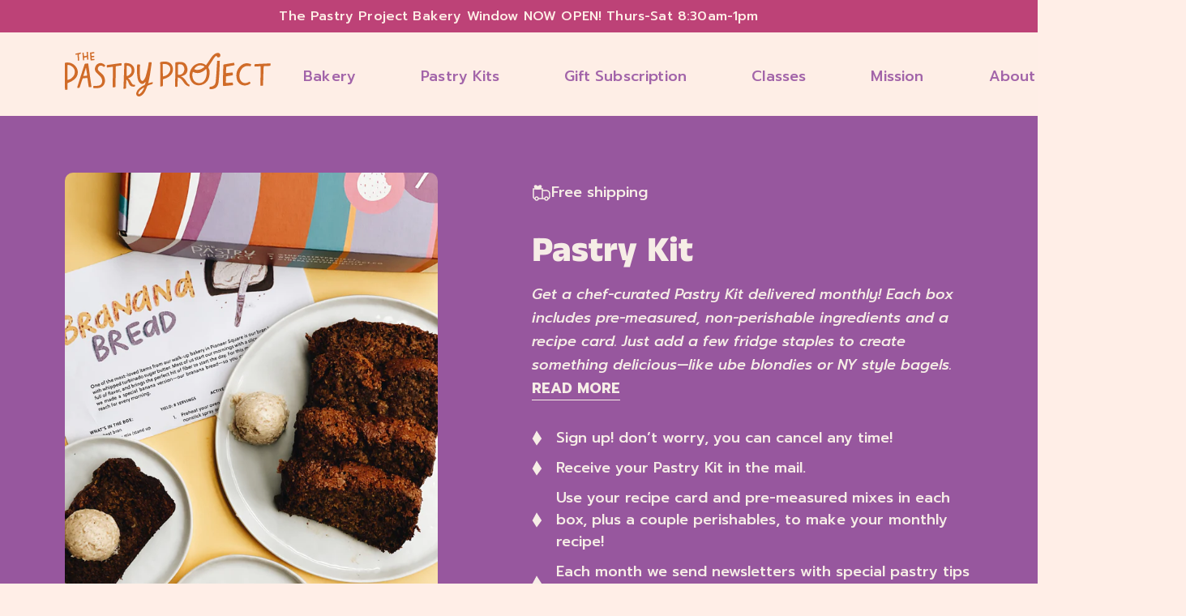

--- FILE ---
content_type: text/html; charset=utf-8
request_url: https://thepastryproject.co/products/pastry-kit-subscription
body_size: 50364
content:
<!DOCTYPE html>
<html class="no-js" lang="en">
<head>
<!-- Google Tag Manager -->
<script>(function(w,d,s,l,i){w[l]=w[l]||[];w[l].push({'gtm.start':
new Date().getTime(),event:'gtm.js'});var f=d.getElementsByTagName(s)[0],
j=d.createElement(s),dl=l!='dataLayer'?'&l='+l:'';j.async=true;j.src=
'https://www.googletagmanager.com/gtm.js?id='+i+dl;f.parentNode.insertBefore(j,f);
})(window,document,'script','dataLayer','GTM-WGGRKQ3');</script>
<!-- End Google Tag Manager -->
	<meta charset="utf-8"><title>
		Pastry Kit &ndash; The Pastry Project
	</title>

  
  <script src="https://code.jquery.com/jquery-3.6.4.min.js" async></script>
          
	<script type="text/javascript">
		document.documentElement.className = document.documentElement.className.replace('no-js', 'js');
	</script>

	
	<meta name="description" content="Get a chef-curated Pastry Kit delivered monthly! Each box includes pre-measured, non-perishable ingredients and a recipe card. Just add a few fridge staples to create something delicious—like ube blondies or NY style bagels. Free shipping on all subscriptions. Cancel anytime. Every subscription supports free baking tra">
	

	
		<meta name="viewport" content="width=device-width, initial-scale=1">
	

	<!-- /snippets/social-meta-tags.liquid -->


<meta property="og:site_name" content="The Pastry Project">
<meta property="og:url" content="https://thepastryproject.co/products/pastry-kit-subscription">
<meta property="og:title" content="Pastry Kit">
<meta property="og:type" content="product">
<meta property="og:description" content="Get a chef-curated Pastry Kit delivered monthly! Each box includes pre-measured, non-perishable ingredients and a recipe card. Just add a few fridge staples to create something delicious—like ube blondies or NY style bagels. Free shipping on all subscriptions. Cancel anytime. Every subscription supports free baking tra">

  <meta property="og:price:amount" content="40.00">
  <meta property="og:price:currency" content="USD">

<meta property="og:image" content="http://thepastryproject.co/cdn/shop/files/FullSizeRender_VSCO_803_1200x1200.jpg?v=1766729234"><meta property="og:image" content="http://thepastryproject.co/cdn/shop/files/FullSizeRender_VSCO_791_1200x1200.jpg?v=1766729234"><meta property="og:image" content="http://thepastryproject.co/cdn/shop/files/208FAAEA-DAC7-4812-BA42-8C23785D8CB7_1200x1200.jpg?v=1766729234">
<meta property="og:image:alt" content="Pastry Kit"><meta property="og:image:alt" content="Pastry Kit"><meta property="og:image:alt" content="Pastry Kit">
<meta property="og:image:secure_url" content="https://thepastryproject.co/cdn/shop/files/FullSizeRender_VSCO_803_1200x1200.jpg?v=1766729234"><meta property="og:image:secure_url" content="https://thepastryproject.co/cdn/shop/files/FullSizeRender_VSCO_791_1200x1200.jpg?v=1766729234"><meta property="og:image:secure_url" content="https://thepastryproject.co/cdn/shop/files/208FAAEA-DAC7-4812-BA42-8C23785D8CB7_1200x1200.jpg?v=1766729234">


<meta name="twitter:card" content="summary_large_image">
<meta name="twitter:title" content="Pastry Kit">
<meta name="twitter:description" content="Get a chef-curated Pastry Kit delivered monthly! Each box includes pre-measured, non-perishable ingredients and a recipe card. Just add a few fridge staples to create something delicious—like ube blondies or NY style bagels. Free shipping on all subscriptions. Cancel anytime. Every subscription supports free baking tra">


	<link rel="canonical" href="https://thepastryproject.co/products/pastry-kit-subscription" />

	<!-- CSS -->
	<style>
/*============================================================================
  Typography
==============================================================================*/





@font-face {
  font-family: "Anek Tamil";
  font-weight: 800;
  font-style: normal;
  font-display: swap;
  src: url("//thepastryproject.co/cdn/fonts/anek_tamil/anektamil_n8.4ba31b9ad3f4f48a68dda2137a1d4762fa713e92.woff2") format("woff2"),
       url("//thepastryproject.co/cdn/fonts/anek_tamil/anektamil_n8.ba25519ae57489b64ed491f5fcb36b52bff4e95e.woff") format("woff");
}

@font-face {
  font-family: Prompt;
  font-weight: 500;
  font-style: normal;
  font-display: swap;
  src: url("//thepastryproject.co/cdn/fonts/prompt/prompt_n5.b231ccbca402556fdd80c40f8be8d9a701e805e6.woff2") format("woff2"),
       url("//thepastryproject.co/cdn/fonts/prompt/prompt_n5.c3ece48b1775a5fb96d7d412826aeb0230b47adb.woff") format("woff");
}

@font-face {
  font-family: "Anek Tamil";
  font-weight: 700;
  font-style: normal;
  font-display: swap;
  src: url("//thepastryproject.co/cdn/fonts/anek_tamil/anektamil_n7.31f19f849e399606944d7e18afb0d939020205cb.woff2") format("woff2"),
       url("//thepastryproject.co/cdn/fonts/anek_tamil/anektamil_n7.3814c59b267d611330450a8e339987d5bc311032.woff") format("woff");
}


  @font-face {
  font-family: Prompt;
  font-weight: 700;
  font-style: normal;
  font-display: swap;
  src: url("//thepastryproject.co/cdn/fonts/prompt/prompt_n7.b02601183b05e61fa7be166e9ccbe02488df9d4e.woff2") format("woff2"),
       url("//thepastryproject.co/cdn/fonts/prompt/prompt_n7.0d3eedf3dbfa531020ce942da8ca46feac5ed856.woff") format("woff");
}




  @font-face {
  font-family: Prompt;
  font-weight: 500;
  font-style: italic;
  font-display: swap;
  src: url("//thepastryproject.co/cdn/fonts/prompt/prompt_i5.1810dd87e506bcd694e53b462a38304f65cde60d.woff2") format("woff2"),
       url("//thepastryproject.co/cdn/fonts/prompt/prompt_i5.fa3566ffe23be6e58346c547b919daea6da36b86.woff") format("woff");
}




  @font-face {
  font-family: Prompt;
  font-weight: 700;
  font-style: italic;
  font-display: swap;
  src: url("//thepastryproject.co/cdn/fonts/prompt/prompt_i7.c0196827e2d7ad4d23aa059bfa7dea9b375ef0a1.woff2") format("woff2"),
       url("//thepastryproject.co/cdn/fonts/prompt/prompt_i7.8cb478a58ee5103386ff964f66617c3a56e70296.woff") format("woff");
}



/*============================================================================
  #General Variables
==============================================================================*/

:root {
  
  --page-background: #ff8ac4;
  --color-primary: #f6ede6;
  --color-primary-light: rgba(246, 237, 230, 0.2);
  --disabled-color-primary: rgba(246, 237, 230, 0.5);
  --color-primary-opacity: rgba(246, 237, 230, 0.03);
  --link-color: #f389b8;
  --active-link-color: #f389b8;

  --button-background-color: #f6ede6;
  --button-background-hover-color: #6771b3;
  --button-background-hover-color-lighten: #7881bc;
  --button-text-color: #ff8ac4;

  --sale-color: #7D7D7D;
  --sale-text-color: #fafafa;
  --sale-color-faint: rgba(125, 125, 125, 0.1);
  --sold-out-color: #292929;
  --sold-out-text-color: #fafafa;

  --header-background: #f389b8;
  --header-top-bar: #f389b8;
  --header-text: #f389b8;
  --header-border-color: #f6ede6;
  --header-hover-background-color: rgba(243, 137, 184, 0.1);
  --header-hover-text: rgba(243, 137, 184, 0.3);
  --header-overlay-text: #f389b8;

  --sticky-header-background: #f389b8;
  --sticky-header-hover-background: rgba(243, 137, 184, 0.1);
  --sticky-header-top-bar: #f389b8;
  --sticky-header-text: #f389b8;
  --sticky-header-hover-text: rgba(243, 137, 184, 0.3);

  --mobile-menu-text: #f389b8;
  --mobile-menu-background: #f389b8;
  --mobile-menu-border-color: rgba(243, 137, 184, 0.5);

  --footer-background: #f389b8;
  --footer-text: #ff8ac4;
  --footer-hover-background-color: rgba(255, 138, 196, 0.1);

  --pop-up-text: #f389b8;
  --pop-up-background: #cf6a28;

  --free-shipping-background: #DFDFDF;
  --free-shipping-text: #292929;
  
  
  
  --free-shipping-bar-solid: #292929;
  --free-shipping-bar-opacity: rgba(41, 41, 41, 0.5);

  --select-padding: 5px;
  --select-radius: 2px;

  --border-color: rgba(246, 237, 230, 0.5);
  --border-search: rgba(243, 137, 184, 0.1);
  --border-color-subtle: rgba(246, 237, 230, 0.1);
  --border-color-subtle-darken: #efe0d3;

  --header-font-stack: "Anek Tamil", sans-serif;
  --header-font-weight: 800;
  --header-font-style: normal;
  --header-font-transform: uppercase;

  
  --header-letter-spacing: 2px;
  

  --body-font-stack: Prompt, sans-serif;
  --body-font-weight: 500;
  --body-font-style: normal;
  --body-font-size-int: 15;
  --body-font-size: 15px;
  --body-line-height: 1.6;

  --subheading-font-stack: "Anek Tamil", sans-serif;
  --subheading-font-weight: 700;
  --subheading-font-style: normal;
  --subheading-font-transform: uppercase;
  --subheading-case: uppercase;

  
  --heading-base: 40;
  --subheading-base: 18;
  --subheading-2-font-size: 20px;
  --subheading-2-line-height: 28px;
  --product-titles: 28;
  --subpage-header: 28;
  --subpage-header-px: 28px;
  --subpage-header-line-height: 40px;
  --heading-font-size: 40px;
  --heading-line-height: 52px;
  --subheading-font-size: 18px;
  --subheading-line-height: 26px;
  

  --color-image-overlay: #292929;
  --color-image-overlay-text: #ededed;
  --image-overlay-opacity: calc(0 / 100);

  
  --mobile-menu-link-transform: uppercase;
  --mobile-menu-link-letter-spacing: 2px;
  

  
  --buttons-transform: uppercase;
  --buttons-letter-spacing: 2px;
  

  
    --button-font-family: var(--subheading-font-stack);
    --button-font-weight: var(--subheading-font-weight);
    --button-font-style: var(--subheading-font-style);
  

  --button-font-size: 14px;

  
    --button-font-size-int: var(--body-font-size-int);
  

  
    --subheading-letter-spacing: 1px;
  

  
    --nav-font-family: var(--subheading-font-stack);
    --nav-font-weight: var(--subheading-font-weight);
    --nav-font-style: var(--subheading-font-style);
  

  
    --nav-text-transform: uppercase;
    --nav-letter-spacing: 2px;
  

  
    --nav-font-size-int: var(--body-font-size-int);
  

  --password-text-color: #000000;
  --password-error-background: #feebeb;
  --password-error-text: #7e1412;
  --password-login-background: #111111;
  --password-login-text: #b8b8b8;
  --password-btn-text: #ffffff;
  --password-btn-background: rgba(0, 0, 0, 1);
  --password-btn-background-hover: rgba(125, 125, 125, .6);
  --password-btn-background-success: #4caf50;
  --success-color: #28a745;
  --error-color: #b94a48;

  --delete-button-png: //thepastryproject.co/cdn/shop/t/47/assets/delete.png?v=9815;
  --loader-svg: //thepastryproject.co/cdn/shop/t/47/assets/loader.svg?v=119822953187440061741762313840;

  /* Shop Pay Installments variables */
  --color-body: #ff8ac4;
  --color-bg: #ff8ac4;
}
</style>

	<script>
  window.theme = {
    packages: [],
  };
  theme.loadPackages = (packages) => {
    packages.forEach((package) => {
      if (!theme.packages.includes(package)) {
        const placeholderScript = document.querySelector(`script[data-package="${package}"]`);
        if (!placeholderScript) return;

        const src = placeholderScript.dataset.src;
        const script = document.createElement('script');
        script.src = src;
        script.async = false;
        script.defer = true;
        document.body.append(script);
        theme.packages.push(package);
      }
    });
  };
</script>


	
		<link rel="preload" href="//thepastryproject.co/cdn/shop/t/47/assets/theme-product.min.css?v=156368552889950532121762313840" as="style">
	  	<link href="//thepastryproject.co/cdn/shop/t/47/assets/theme-product.min.css?v=156368552889950532121762313840" rel="stylesheet" type="text/css" media="all" />
	

	<link href="//thepastryproject.co/cdn/shop/t/47/assets/custom.css?v=137973392135744401301762313840" rel="stylesheet" type="text/css" media="all" />
	
	<link href="//thepastryproject.co/cdn/shop/t/47/assets/custom-product-style.css?v=111988596689753890961762313840" rel="stylesheet" type="text/css" media="all" />

	



	
		<link rel="shortcut icon" href="//thepastryproject.co/cdn/shop/files/fav_44209d30-d1b7-4304-b2ba-7d7dbc7d2f43_32x32.png?v=1660244937" type="image/png">
	

	<link rel="sitemap" type="application/xml" title="Sitemap" href="/sitemap.xml" />
  
    <link rel="preconnect" href="https://fonts.googleapis.com">
    <link rel="preconnect" href="https://fonts.gstatic.com" crossorigin>
    <link href="https://fonts.googleapis.com/css2?family=Prompt:ital,wght@0,100;0,200;0,300;0,400;0,500;0,600;0,700;0,800;0,900;1,400;1,500;1,600;1,700&family=Shadows+Into+Light&display=swap" rel="stylesheet">

  <script>window.performance && window.performance.mark && window.performance.mark('shopify.content_for_header.start');</script><meta name="facebook-domain-verification" content="j0e87v5hk0ilshl2ta3zlechl9ew8z">
<meta id="shopify-digital-wallet" name="shopify-digital-wallet" content="/56789237875/digital_wallets/dialog">
<meta name="shopify-checkout-api-token" content="687f36cbfcdbbdf4cf5fee8d4e90373f">
<meta id="in-context-paypal-metadata" data-shop-id="56789237875" data-venmo-supported="false" data-environment="production" data-locale="en_US" data-paypal-v4="true" data-currency="USD">
<link rel="alternate" type="application/json+oembed" href="https://thepastryproject.co/products/pastry-kit-subscription.oembed">
<script async="async" src="/checkouts/internal/preloads.js?locale=en-US"></script>
<link rel="preconnect" href="https://shop.app" crossorigin="anonymous">
<script async="async" src="https://shop.app/checkouts/internal/preloads.js?locale=en-US&shop_id=56789237875" crossorigin="anonymous"></script>
<script id="apple-pay-shop-capabilities" type="application/json">{"shopId":56789237875,"countryCode":"US","currencyCode":"USD","merchantCapabilities":["supports3DS"],"merchantId":"gid:\/\/shopify\/Shop\/56789237875","merchantName":"The Pastry Project","requiredBillingContactFields":["postalAddress","email","phone"],"requiredShippingContactFields":["postalAddress","email","phone"],"shippingType":"shipping","supportedNetworks":["visa","masterCard","amex","discover","elo","jcb"],"total":{"type":"pending","label":"The Pastry Project","amount":"1.00"},"shopifyPaymentsEnabled":true,"supportsSubscriptions":true}</script>
<script id="shopify-features" type="application/json">{"accessToken":"687f36cbfcdbbdf4cf5fee8d4e90373f","betas":["rich-media-storefront-analytics"],"domain":"thepastryproject.co","predictiveSearch":true,"shopId":56789237875,"locale":"en"}</script>
<script>var Shopify = Shopify || {};
Shopify.shop = "thepastryproject.myshopify.com";
Shopify.locale = "en";
Shopify.currency = {"active":"USD","rate":"1.0"};
Shopify.country = "US";
Shopify.theme = {"name":"Class updates 11\/4","id":141013221491,"schema_name":"Fresh","schema_version":"32.1.0","theme_store_id":null,"role":"main"};
Shopify.theme.handle = "null";
Shopify.theme.style = {"id":null,"handle":null};
Shopify.cdnHost = "thepastryproject.co/cdn";
Shopify.routes = Shopify.routes || {};
Shopify.routes.root = "/";</script>
<script type="module">!function(o){(o.Shopify=o.Shopify||{}).modules=!0}(window);</script>
<script>!function(o){function n(){var o=[];function n(){o.push(Array.prototype.slice.apply(arguments))}return n.q=o,n}var t=o.Shopify=o.Shopify||{};t.loadFeatures=n(),t.autoloadFeatures=n()}(window);</script>
<script>
  window.ShopifyPay = window.ShopifyPay || {};
  window.ShopifyPay.apiHost = "shop.app\/pay";
  window.ShopifyPay.redirectState = null;
</script>
<script id="shop-js-analytics" type="application/json">{"pageType":"product"}</script>
<script defer="defer" async type="module" src="//thepastryproject.co/cdn/shopifycloud/shop-js/modules/v2/client.init-shop-cart-sync_BdyHc3Nr.en.esm.js"></script>
<script defer="defer" async type="module" src="//thepastryproject.co/cdn/shopifycloud/shop-js/modules/v2/chunk.common_Daul8nwZ.esm.js"></script>
<script type="module">
  await import("//thepastryproject.co/cdn/shopifycloud/shop-js/modules/v2/client.init-shop-cart-sync_BdyHc3Nr.en.esm.js");
await import("//thepastryproject.co/cdn/shopifycloud/shop-js/modules/v2/chunk.common_Daul8nwZ.esm.js");

  window.Shopify.SignInWithShop?.initShopCartSync?.({"fedCMEnabled":true,"windoidEnabled":true});

</script>
<script defer="defer" async type="module" src="//thepastryproject.co/cdn/shopifycloud/shop-js/modules/v2/client.payment-terms_MV4M3zvL.en.esm.js"></script>
<script defer="defer" async type="module" src="//thepastryproject.co/cdn/shopifycloud/shop-js/modules/v2/chunk.common_Daul8nwZ.esm.js"></script>
<script defer="defer" async type="module" src="//thepastryproject.co/cdn/shopifycloud/shop-js/modules/v2/chunk.modal_CQq8HTM6.esm.js"></script>
<script type="module">
  await import("//thepastryproject.co/cdn/shopifycloud/shop-js/modules/v2/client.payment-terms_MV4M3zvL.en.esm.js");
await import("//thepastryproject.co/cdn/shopifycloud/shop-js/modules/v2/chunk.common_Daul8nwZ.esm.js");
await import("//thepastryproject.co/cdn/shopifycloud/shop-js/modules/v2/chunk.modal_CQq8HTM6.esm.js");

  
</script>
<script>
  window.Shopify = window.Shopify || {};
  if (!window.Shopify.featureAssets) window.Shopify.featureAssets = {};
  window.Shopify.featureAssets['shop-js'] = {"shop-cart-sync":["modules/v2/client.shop-cart-sync_QYOiDySF.en.esm.js","modules/v2/chunk.common_Daul8nwZ.esm.js"],"init-fed-cm":["modules/v2/client.init-fed-cm_DchLp9rc.en.esm.js","modules/v2/chunk.common_Daul8nwZ.esm.js"],"shop-button":["modules/v2/client.shop-button_OV7bAJc5.en.esm.js","modules/v2/chunk.common_Daul8nwZ.esm.js"],"init-windoid":["modules/v2/client.init-windoid_DwxFKQ8e.en.esm.js","modules/v2/chunk.common_Daul8nwZ.esm.js"],"shop-cash-offers":["modules/v2/client.shop-cash-offers_DWtL6Bq3.en.esm.js","modules/v2/chunk.common_Daul8nwZ.esm.js","modules/v2/chunk.modal_CQq8HTM6.esm.js"],"shop-toast-manager":["modules/v2/client.shop-toast-manager_CX9r1SjA.en.esm.js","modules/v2/chunk.common_Daul8nwZ.esm.js"],"init-shop-email-lookup-coordinator":["modules/v2/client.init-shop-email-lookup-coordinator_UhKnw74l.en.esm.js","modules/v2/chunk.common_Daul8nwZ.esm.js"],"pay-button":["modules/v2/client.pay-button_DzxNnLDY.en.esm.js","modules/v2/chunk.common_Daul8nwZ.esm.js"],"avatar":["modules/v2/client.avatar_BTnouDA3.en.esm.js"],"init-shop-cart-sync":["modules/v2/client.init-shop-cart-sync_BdyHc3Nr.en.esm.js","modules/v2/chunk.common_Daul8nwZ.esm.js"],"shop-login-button":["modules/v2/client.shop-login-button_D8B466_1.en.esm.js","modules/v2/chunk.common_Daul8nwZ.esm.js","modules/v2/chunk.modal_CQq8HTM6.esm.js"],"init-customer-accounts-sign-up":["modules/v2/client.init-customer-accounts-sign-up_C8fpPm4i.en.esm.js","modules/v2/client.shop-login-button_D8B466_1.en.esm.js","modules/v2/chunk.common_Daul8nwZ.esm.js","modules/v2/chunk.modal_CQq8HTM6.esm.js"],"init-shop-for-new-customer-accounts":["modules/v2/client.init-shop-for-new-customer-accounts_CVTO0Ztu.en.esm.js","modules/v2/client.shop-login-button_D8B466_1.en.esm.js","modules/v2/chunk.common_Daul8nwZ.esm.js","modules/v2/chunk.modal_CQq8HTM6.esm.js"],"init-customer-accounts":["modules/v2/client.init-customer-accounts_dRgKMfrE.en.esm.js","modules/v2/client.shop-login-button_D8B466_1.en.esm.js","modules/v2/chunk.common_Daul8nwZ.esm.js","modules/v2/chunk.modal_CQq8HTM6.esm.js"],"shop-follow-button":["modules/v2/client.shop-follow-button_CkZpjEct.en.esm.js","modules/v2/chunk.common_Daul8nwZ.esm.js","modules/v2/chunk.modal_CQq8HTM6.esm.js"],"lead-capture":["modules/v2/client.lead-capture_BntHBhfp.en.esm.js","modules/v2/chunk.common_Daul8nwZ.esm.js","modules/v2/chunk.modal_CQq8HTM6.esm.js"],"checkout-modal":["modules/v2/client.checkout-modal_CfxcYbTm.en.esm.js","modules/v2/chunk.common_Daul8nwZ.esm.js","modules/v2/chunk.modal_CQq8HTM6.esm.js"],"shop-login":["modules/v2/client.shop-login_Da4GZ2H6.en.esm.js","modules/v2/chunk.common_Daul8nwZ.esm.js","modules/v2/chunk.modal_CQq8HTM6.esm.js"],"payment-terms":["modules/v2/client.payment-terms_MV4M3zvL.en.esm.js","modules/v2/chunk.common_Daul8nwZ.esm.js","modules/v2/chunk.modal_CQq8HTM6.esm.js"]};
</script>
<script>(function() {
  var isLoaded = false;
  function asyncLoad() {
    if (isLoaded) return;
    isLoaded = true;
    var urls = ["https:\/\/inffuse.eventscalendar.co\/plugins\/shopify\/loader.js?app=calendar\u0026shop=thepastryproject.myshopify.com\u0026shop=thepastryproject.myshopify.com","https:\/\/chimpstatic.com\/mcjs-connected\/js\/users\/4d2fcdf3a713310c650db4478\/ff40e507b525a0bb3683888c3.js?shop=thepastryproject.myshopify.com","https:\/\/cdn.nfcube.com\/instafeed-ad08323b8e183ef1d26aa12545392307.js?shop=thepastryproject.myshopify.com","\/\/cdn.shopify.com\/proxy\/b88243b5d766fb2e1d0b589c2857db71e648ccb053de7065a79c22b8de89c6ea\/d1639lhkj5l89m.cloudfront.net\/js\/storefront\/uppromote.js?shop=thepastryproject.myshopify.com\u0026sp-cache-control=cHVibGljLCBtYXgtYWdlPTkwMA"];
    for (var i = 0; i < urls.length; i++) {
      var s = document.createElement('script');
      s.type = 'text/javascript';
      s.async = true;
      s.src = urls[i];
      var x = document.getElementsByTagName('script')[0];
      x.parentNode.insertBefore(s, x);
    }
  };
  if(window.attachEvent) {
    window.attachEvent('onload', asyncLoad);
  } else {
    window.addEventListener('load', asyncLoad, false);
  }
})();</script>
<script id="__st">var __st={"a":56789237875,"offset":-28800,"reqid":"a28280cf-416d-4bb8-8b44-0ad175045f75-1768989474","pageurl":"thepastryproject.co\/products\/pastry-kit-subscription","u":"d2a5cce4acf2","p":"product","rtyp":"product","rid":7202725527667};</script>
<script>window.ShopifyPaypalV4VisibilityTracking = true;</script>
<script id="captcha-bootstrap">!function(){'use strict';const t='contact',e='account',n='new_comment',o=[[t,t],['blogs',n],['comments',n],[t,'customer']],c=[[e,'customer_login'],[e,'guest_login'],[e,'recover_customer_password'],[e,'create_customer']],r=t=>t.map((([t,e])=>`form[action*='/${t}']:not([data-nocaptcha='true']) input[name='form_type'][value='${e}']`)).join(','),a=t=>()=>t?[...document.querySelectorAll(t)].map((t=>t.form)):[];function s(){const t=[...o],e=r(t);return a(e)}const i='password',u='form_key',d=['recaptcha-v3-token','g-recaptcha-response','h-captcha-response',i],f=()=>{try{return window.sessionStorage}catch{return}},m='__shopify_v',_=t=>t.elements[u];function p(t,e,n=!1){try{const o=window.sessionStorage,c=JSON.parse(o.getItem(e)),{data:r}=function(t){const{data:e,action:n}=t;return t[m]||n?{data:e,action:n}:{data:t,action:n}}(c);for(const[e,n]of Object.entries(r))t.elements[e]&&(t.elements[e].value=n);n&&o.removeItem(e)}catch(o){console.error('form repopulation failed',{error:o})}}const l='form_type',E='cptcha';function T(t){t.dataset[E]=!0}const w=window,h=w.document,L='Shopify',v='ce_forms',y='captcha';let A=!1;((t,e)=>{const n=(g='f06e6c50-85a8-45c8-87d0-21a2b65856fe',I='https://cdn.shopify.com/shopifycloud/storefront-forms-hcaptcha/ce_storefront_forms_captcha_hcaptcha.v1.5.2.iife.js',D={infoText:'Protected by hCaptcha',privacyText:'Privacy',termsText:'Terms'},(t,e,n)=>{const o=w[L][v],c=o.bindForm;if(c)return c(t,g,e,D).then(n);var r;o.q.push([[t,g,e,D],n]),r=I,A||(h.body.append(Object.assign(h.createElement('script'),{id:'captcha-provider',async:!0,src:r})),A=!0)});var g,I,D;w[L]=w[L]||{},w[L][v]=w[L][v]||{},w[L][v].q=[],w[L][y]=w[L][y]||{},w[L][y].protect=function(t,e){n(t,void 0,e),T(t)},Object.freeze(w[L][y]),function(t,e,n,w,h,L){const[v,y,A,g]=function(t,e,n){const i=e?o:[],u=t?c:[],d=[...i,...u],f=r(d),m=r(i),_=r(d.filter((([t,e])=>n.includes(e))));return[a(f),a(m),a(_),s()]}(w,h,L),I=t=>{const e=t.target;return e instanceof HTMLFormElement?e:e&&e.form},D=t=>v().includes(t);t.addEventListener('submit',(t=>{const e=I(t);if(!e)return;const n=D(e)&&!e.dataset.hcaptchaBound&&!e.dataset.recaptchaBound,o=_(e),c=g().includes(e)&&(!o||!o.value);(n||c)&&t.preventDefault(),c&&!n&&(function(t){try{if(!f())return;!function(t){const e=f();if(!e)return;const n=_(t);if(!n)return;const o=n.value;o&&e.removeItem(o)}(t);const e=Array.from(Array(32),(()=>Math.random().toString(36)[2])).join('');!function(t,e){_(t)||t.append(Object.assign(document.createElement('input'),{type:'hidden',name:u})),t.elements[u].value=e}(t,e),function(t,e){const n=f();if(!n)return;const o=[...t.querySelectorAll(`input[type='${i}']`)].map((({name:t})=>t)),c=[...d,...o],r={};for(const[a,s]of new FormData(t).entries())c.includes(a)||(r[a]=s);n.setItem(e,JSON.stringify({[m]:1,action:t.action,data:r}))}(t,e)}catch(e){console.error('failed to persist form',e)}}(e),e.submit())}));const S=(t,e)=>{t&&!t.dataset[E]&&(n(t,e.some((e=>e===t))),T(t))};for(const o of['focusin','change'])t.addEventListener(o,(t=>{const e=I(t);D(e)&&S(e,y())}));const B=e.get('form_key'),M=e.get(l),P=B&&M;t.addEventListener('DOMContentLoaded',(()=>{const t=y();if(P)for(const e of t)e.elements[l].value===M&&p(e,B);[...new Set([...A(),...v().filter((t=>'true'===t.dataset.shopifyCaptcha))])].forEach((e=>S(e,t)))}))}(h,new URLSearchParams(w.location.search),n,t,e,['guest_login'])})(!0,!0)}();</script>
<script integrity="sha256-4kQ18oKyAcykRKYeNunJcIwy7WH5gtpwJnB7kiuLZ1E=" data-source-attribution="shopify.loadfeatures" defer="defer" src="//thepastryproject.co/cdn/shopifycloud/storefront/assets/storefront/load_feature-a0a9edcb.js" crossorigin="anonymous"></script>
<script crossorigin="anonymous" defer="defer" src="//thepastryproject.co/cdn/shopifycloud/storefront/assets/shopify_pay/storefront-65b4c6d7.js?v=20250812"></script>
<script data-source-attribution="shopify.dynamic_checkout.dynamic.init">var Shopify=Shopify||{};Shopify.PaymentButton=Shopify.PaymentButton||{isStorefrontPortableWallets:!0,init:function(){window.Shopify.PaymentButton.init=function(){};var t=document.createElement("script");t.src="https://thepastryproject.co/cdn/shopifycloud/portable-wallets/latest/portable-wallets.en.js",t.type="module",document.head.appendChild(t)}};
</script>
<script data-source-attribution="shopify.dynamic_checkout.buyer_consent">
  function portableWalletsHideBuyerConsent(e){var t=document.getElementById("shopify-buyer-consent"),n=document.getElementById("shopify-subscription-policy-button");t&&n&&(t.classList.add("hidden"),t.setAttribute("aria-hidden","true"),n.removeEventListener("click",e))}function portableWalletsShowBuyerConsent(e){var t=document.getElementById("shopify-buyer-consent"),n=document.getElementById("shopify-subscription-policy-button");t&&n&&(t.classList.remove("hidden"),t.removeAttribute("aria-hidden"),n.addEventListener("click",e))}window.Shopify?.PaymentButton&&(window.Shopify.PaymentButton.hideBuyerConsent=portableWalletsHideBuyerConsent,window.Shopify.PaymentButton.showBuyerConsent=portableWalletsShowBuyerConsent);
</script>
<script data-source-attribution="shopify.dynamic_checkout.cart.bootstrap">document.addEventListener("DOMContentLoaded",(function(){function t(){return document.querySelector("shopify-accelerated-checkout-cart, shopify-accelerated-checkout")}if(t())Shopify.PaymentButton.init();else{new MutationObserver((function(e,n){t()&&(Shopify.PaymentButton.init(),n.disconnect())})).observe(document.body,{childList:!0,subtree:!0})}}));
</script>
<link id="shopify-accelerated-checkout-styles" rel="stylesheet" media="screen" href="https://thepastryproject.co/cdn/shopifycloud/portable-wallets/latest/accelerated-checkout-backwards-compat.css" crossorigin="anonymous">
<style id="shopify-accelerated-checkout-cart">
        #shopify-buyer-consent {
  margin-top: 1em;
  display: inline-block;
  width: 100%;
}

#shopify-buyer-consent.hidden {
  display: none;
}

#shopify-subscription-policy-button {
  background: none;
  border: none;
  padding: 0;
  text-decoration: underline;
  font-size: inherit;
  cursor: pointer;
}

#shopify-subscription-policy-button::before {
  box-shadow: none;
}

      </style>

<script>window.performance && window.performance.mark && window.performance.mark('shopify.content_for_header.end');</script>

	<script type="text/javascript">
	window.lazySizesConfig = window.lazySizesConfig || {};
	window.lazySizesConfig.rias = window.lazySizesConfig.rias || {};

	// configure available widths to replace with the {width} placeholder
	window.lazySizesConfig.rias.widths = [150, 300, 600, 900, 1200, 1500, 1800, 2100];

	window.wetheme = {
		name: 'Fresh',
	};

	window.theme = {
		pageType: "product",
		cartType: "flyout"
	};

	window.variantStrings = {
		addToCart: `Purchase`,
		soldOut: `Sold out`,
		unavailable: `Unavailable`,
	};

	window.shopUrl = 'https://thepastryproject.co';
 
	window.routes = {
		rootUrl: "\/",
		rootUrlWithoutSlash: '',
		cartUrl: "\/cart",
		cart: '/cart',
		cart_add_url: '/cart/add',
		cart_change_url: '/cart/change',
		cart_update_url: '/cart/update',
		predictive_search_url: '/search/suggest'
	};
	</script>

	

	

<!-- BEGIN app block: shopify://apps/yotpo-product-reviews/blocks/settings/eb7dfd7d-db44-4334-bc49-c893b51b36cf -->


  <script type="text/javascript" src="https://cdn-widgetsrepository.yotpo.com/v1/loader/VxCDSaiIRve4TmzniU57vkJCEgc78EPUcFqeskK0?languageCode=en" async></script>



  
<!-- END app block --><link href="https://monorail-edge.shopifysvc.com" rel="dns-prefetch">
<script>(function(){if ("sendBeacon" in navigator && "performance" in window) {try {var session_token_from_headers = performance.getEntriesByType('navigation')[0].serverTiming.find(x => x.name == '_s').description;} catch {var session_token_from_headers = undefined;}var session_cookie_matches = document.cookie.match(/_shopify_s=([^;]*)/);var session_token_from_cookie = session_cookie_matches && session_cookie_matches.length === 2 ? session_cookie_matches[1] : "";var session_token = session_token_from_headers || session_token_from_cookie || "";function handle_abandonment_event(e) {var entries = performance.getEntries().filter(function(entry) {return /monorail-edge.shopifysvc.com/.test(entry.name);});if (!window.abandonment_tracked && entries.length === 0) {window.abandonment_tracked = true;var currentMs = Date.now();var navigation_start = performance.timing.navigationStart;var payload = {shop_id: 56789237875,url: window.location.href,navigation_start,duration: currentMs - navigation_start,session_token,page_type: "product"};window.navigator.sendBeacon("https://monorail-edge.shopifysvc.com/v1/produce", JSON.stringify({schema_id: "online_store_buyer_site_abandonment/1.1",payload: payload,metadata: {event_created_at_ms: currentMs,event_sent_at_ms: currentMs}}));}}window.addEventListener('pagehide', handle_abandonment_event);}}());</script>
<script id="web-pixels-manager-setup">(function e(e,d,r,n,o){if(void 0===o&&(o={}),!Boolean(null===(a=null===(i=window.Shopify)||void 0===i?void 0:i.analytics)||void 0===a?void 0:a.replayQueue)){var i,a;window.Shopify=window.Shopify||{};var t=window.Shopify;t.analytics=t.analytics||{};var s=t.analytics;s.replayQueue=[],s.publish=function(e,d,r){return s.replayQueue.push([e,d,r]),!0};try{self.performance.mark("wpm:start")}catch(e){}var l=function(){var e={modern:/Edge?\/(1{2}[4-9]|1[2-9]\d|[2-9]\d{2}|\d{4,})\.\d+(\.\d+|)|Firefox\/(1{2}[4-9]|1[2-9]\d|[2-9]\d{2}|\d{4,})\.\d+(\.\d+|)|Chrom(ium|e)\/(9{2}|\d{3,})\.\d+(\.\d+|)|(Maci|X1{2}).+ Version\/(15\.\d+|(1[6-9]|[2-9]\d|\d{3,})\.\d+)([,.]\d+|)( \(\w+\)|)( Mobile\/\w+|) Safari\/|Chrome.+OPR\/(9{2}|\d{3,})\.\d+\.\d+|(CPU[ +]OS|iPhone[ +]OS|CPU[ +]iPhone|CPU IPhone OS|CPU iPad OS)[ +]+(15[._]\d+|(1[6-9]|[2-9]\d|\d{3,})[._]\d+)([._]\d+|)|Android:?[ /-](13[3-9]|1[4-9]\d|[2-9]\d{2}|\d{4,})(\.\d+|)(\.\d+|)|Android.+Firefox\/(13[5-9]|1[4-9]\d|[2-9]\d{2}|\d{4,})\.\d+(\.\d+|)|Android.+Chrom(ium|e)\/(13[3-9]|1[4-9]\d|[2-9]\d{2}|\d{4,})\.\d+(\.\d+|)|SamsungBrowser\/([2-9]\d|\d{3,})\.\d+/,legacy:/Edge?\/(1[6-9]|[2-9]\d|\d{3,})\.\d+(\.\d+|)|Firefox\/(5[4-9]|[6-9]\d|\d{3,})\.\d+(\.\d+|)|Chrom(ium|e)\/(5[1-9]|[6-9]\d|\d{3,})\.\d+(\.\d+|)([\d.]+$|.*Safari\/(?![\d.]+ Edge\/[\d.]+$))|(Maci|X1{2}).+ Version\/(10\.\d+|(1[1-9]|[2-9]\d|\d{3,})\.\d+)([,.]\d+|)( \(\w+\)|)( Mobile\/\w+|) Safari\/|Chrome.+OPR\/(3[89]|[4-9]\d|\d{3,})\.\d+\.\d+|(CPU[ +]OS|iPhone[ +]OS|CPU[ +]iPhone|CPU IPhone OS|CPU iPad OS)[ +]+(10[._]\d+|(1[1-9]|[2-9]\d|\d{3,})[._]\d+)([._]\d+|)|Android:?[ /-](13[3-9]|1[4-9]\d|[2-9]\d{2}|\d{4,})(\.\d+|)(\.\d+|)|Mobile Safari.+OPR\/([89]\d|\d{3,})\.\d+\.\d+|Android.+Firefox\/(13[5-9]|1[4-9]\d|[2-9]\d{2}|\d{4,})\.\d+(\.\d+|)|Android.+Chrom(ium|e)\/(13[3-9]|1[4-9]\d|[2-9]\d{2}|\d{4,})\.\d+(\.\d+|)|Android.+(UC? ?Browser|UCWEB|U3)[ /]?(15\.([5-9]|\d{2,})|(1[6-9]|[2-9]\d|\d{3,})\.\d+)\.\d+|SamsungBrowser\/(5\.\d+|([6-9]|\d{2,})\.\d+)|Android.+MQ{2}Browser\/(14(\.(9|\d{2,})|)|(1[5-9]|[2-9]\d|\d{3,})(\.\d+|))(\.\d+|)|K[Aa][Ii]OS\/(3\.\d+|([4-9]|\d{2,})\.\d+)(\.\d+|)/},d=e.modern,r=e.legacy,n=navigator.userAgent;return n.match(d)?"modern":n.match(r)?"legacy":"unknown"}(),u="modern"===l?"modern":"legacy",c=(null!=n?n:{modern:"",legacy:""})[u],f=function(e){return[e.baseUrl,"/wpm","/b",e.hashVersion,"modern"===e.buildTarget?"m":"l",".js"].join("")}({baseUrl:d,hashVersion:r,buildTarget:u}),m=function(e){var d=e.version,r=e.bundleTarget,n=e.surface,o=e.pageUrl,i=e.monorailEndpoint;return{emit:function(e){var a=e.status,t=e.errorMsg,s=(new Date).getTime(),l=JSON.stringify({metadata:{event_sent_at_ms:s},events:[{schema_id:"web_pixels_manager_load/3.1",payload:{version:d,bundle_target:r,page_url:o,status:a,surface:n,error_msg:t},metadata:{event_created_at_ms:s}}]});if(!i)return console&&console.warn&&console.warn("[Web Pixels Manager] No Monorail endpoint provided, skipping logging."),!1;try{return self.navigator.sendBeacon.bind(self.navigator)(i,l)}catch(e){}var u=new XMLHttpRequest;try{return u.open("POST",i,!0),u.setRequestHeader("Content-Type","text/plain"),u.send(l),!0}catch(e){return console&&console.warn&&console.warn("[Web Pixels Manager] Got an unhandled error while logging to Monorail."),!1}}}}({version:r,bundleTarget:l,surface:e.surface,pageUrl:self.location.href,monorailEndpoint:e.monorailEndpoint});try{o.browserTarget=l,function(e){var d=e.src,r=e.async,n=void 0===r||r,o=e.onload,i=e.onerror,a=e.sri,t=e.scriptDataAttributes,s=void 0===t?{}:t,l=document.createElement("script"),u=document.querySelector("head"),c=document.querySelector("body");if(l.async=n,l.src=d,a&&(l.integrity=a,l.crossOrigin="anonymous"),s)for(var f in s)if(Object.prototype.hasOwnProperty.call(s,f))try{l.dataset[f]=s[f]}catch(e){}if(o&&l.addEventListener("load",o),i&&l.addEventListener("error",i),u)u.appendChild(l);else{if(!c)throw new Error("Did not find a head or body element to append the script");c.appendChild(l)}}({src:f,async:!0,onload:function(){if(!function(){var e,d;return Boolean(null===(d=null===(e=window.Shopify)||void 0===e?void 0:e.analytics)||void 0===d?void 0:d.initialized)}()){var d=window.webPixelsManager.init(e)||void 0;if(d){var r=window.Shopify.analytics;r.replayQueue.forEach((function(e){var r=e[0],n=e[1],o=e[2];d.publishCustomEvent(r,n,o)})),r.replayQueue=[],r.publish=d.publishCustomEvent,r.visitor=d.visitor,r.initialized=!0}}},onerror:function(){return m.emit({status:"failed",errorMsg:"".concat(f," has failed to load")})},sri:function(e){var d=/^sha384-[A-Za-z0-9+/=]+$/;return"string"==typeof e&&d.test(e)}(c)?c:"",scriptDataAttributes:o}),m.emit({status:"loading"})}catch(e){m.emit({status:"failed",errorMsg:(null==e?void 0:e.message)||"Unknown error"})}}})({shopId: 56789237875,storefrontBaseUrl: "https://thepastryproject.co",extensionsBaseUrl: "https://extensions.shopifycdn.com/cdn/shopifycloud/web-pixels-manager",monorailEndpoint: "https://monorail-edge.shopifysvc.com/unstable/produce_batch",surface: "storefront-renderer",enabledBetaFlags: ["2dca8a86"],webPixelsConfigList: [{"id":"1017577587","configuration":"{\"shopId\":\"220717\",\"env\":\"production\",\"metaData\":\"[]\"}","eventPayloadVersion":"v1","runtimeContext":"STRICT","scriptVersion":"bfd9a967c6567947e7b2121ef63afeee","type":"APP","apiClientId":2773553,"privacyPurposes":[],"dataSharingAdjustments":{"protectedCustomerApprovalScopes":["read_customer_address","read_customer_email","read_customer_name","read_customer_personal_data","read_customer_phone"]}},{"id":"435847283","configuration":"{\"config\":\"{\\\"pixel_id\\\":\\\"G-T272CH2YH5\\\",\\\"gtag_events\\\":[{\\\"type\\\":\\\"purchase\\\",\\\"action_label\\\":\\\"G-T272CH2YH5\\\"},{\\\"type\\\":\\\"page_view\\\",\\\"action_label\\\":\\\"G-T272CH2YH5\\\"},{\\\"type\\\":\\\"view_item\\\",\\\"action_label\\\":\\\"G-T272CH2YH5\\\"},{\\\"type\\\":\\\"search\\\",\\\"action_label\\\":\\\"G-T272CH2YH5\\\"},{\\\"type\\\":\\\"add_to_cart\\\",\\\"action_label\\\":\\\"G-T272CH2YH5\\\"},{\\\"type\\\":\\\"begin_checkout\\\",\\\"action_label\\\":\\\"G-T272CH2YH5\\\"},{\\\"type\\\":\\\"add_payment_info\\\",\\\"action_label\\\":\\\"G-T272CH2YH5\\\"}],\\\"enable_monitoring_mode\\\":false}\"}","eventPayloadVersion":"v1","runtimeContext":"OPEN","scriptVersion":"b2a88bafab3e21179ed38636efcd8a93","type":"APP","apiClientId":1780363,"privacyPurposes":[],"dataSharingAdjustments":{"protectedCustomerApprovalScopes":["read_customer_address","read_customer_email","read_customer_name","read_customer_personal_data","read_customer_phone"]}},{"id":"341508211","configuration":"{\"pixelCode\":\"CLRLHCBC77UF3068COO0\"}","eventPayloadVersion":"v1","runtimeContext":"STRICT","scriptVersion":"22e92c2ad45662f435e4801458fb78cc","type":"APP","apiClientId":4383523,"privacyPurposes":["ANALYTICS","MARKETING","SALE_OF_DATA"],"dataSharingAdjustments":{"protectedCustomerApprovalScopes":["read_customer_address","read_customer_email","read_customer_name","read_customer_personal_data","read_customer_phone"]}},{"id":"125042803","configuration":"{\"pixel_id\":\"825015105512660\",\"pixel_type\":\"facebook_pixel\",\"metaapp_system_user_token\":\"-\"}","eventPayloadVersion":"v1","runtimeContext":"OPEN","scriptVersion":"ca16bc87fe92b6042fbaa3acc2fbdaa6","type":"APP","apiClientId":2329312,"privacyPurposes":["ANALYTICS","MARKETING","SALE_OF_DATA"],"dataSharingAdjustments":{"protectedCustomerApprovalScopes":["read_customer_address","read_customer_email","read_customer_name","read_customer_personal_data","read_customer_phone"]}},{"id":"shopify-app-pixel","configuration":"{}","eventPayloadVersion":"v1","runtimeContext":"STRICT","scriptVersion":"0450","apiClientId":"shopify-pixel","type":"APP","privacyPurposes":["ANALYTICS","MARKETING"]},{"id":"shopify-custom-pixel","eventPayloadVersion":"v1","runtimeContext":"LAX","scriptVersion":"0450","apiClientId":"shopify-pixel","type":"CUSTOM","privacyPurposes":["ANALYTICS","MARKETING"]}],isMerchantRequest: false,initData: {"shop":{"name":"The Pastry Project","paymentSettings":{"currencyCode":"USD"},"myshopifyDomain":"thepastryproject.myshopify.com","countryCode":"US","storefrontUrl":"https:\/\/thepastryproject.co"},"customer":null,"cart":null,"checkout":null,"productVariants":[{"price":{"amount":40.0,"currencyCode":"USD"},"product":{"title":"Pastry Kit","vendor":"The Pastry Project","id":"7202725527667","untranslatedTitle":"Pastry Kit","url":"\/products\/pastry-kit-subscription","type":""},"id":"40938606854259","image":{"src":"\/\/thepastryproject.co\/cdn\/shop\/files\/FullSizeRender_VSCO_803.jpg?v=1766729234"},"sku":"","title":"Default Title","untranslatedTitle":"Default Title"}],"purchasingCompany":null},},"https://thepastryproject.co/cdn","fcfee988w5aeb613cpc8e4bc33m6693e112",{"modern":"","legacy":""},{"shopId":"56789237875","storefrontBaseUrl":"https:\/\/thepastryproject.co","extensionBaseUrl":"https:\/\/extensions.shopifycdn.com\/cdn\/shopifycloud\/web-pixels-manager","surface":"storefront-renderer","enabledBetaFlags":"[\"2dca8a86\"]","isMerchantRequest":"false","hashVersion":"fcfee988w5aeb613cpc8e4bc33m6693e112","publish":"custom","events":"[[\"page_viewed\",{}],[\"product_viewed\",{\"productVariant\":{\"price\":{\"amount\":40.0,\"currencyCode\":\"USD\"},\"product\":{\"title\":\"Pastry Kit\",\"vendor\":\"The Pastry Project\",\"id\":\"7202725527667\",\"untranslatedTitle\":\"Pastry Kit\",\"url\":\"\/products\/pastry-kit-subscription\",\"type\":\"\"},\"id\":\"40938606854259\",\"image\":{\"src\":\"\/\/thepastryproject.co\/cdn\/shop\/files\/FullSizeRender_VSCO_803.jpg?v=1766729234\"},\"sku\":\"\",\"title\":\"Default Title\",\"untranslatedTitle\":\"Default Title\"}}]]"});</script><script>
  window.ShopifyAnalytics = window.ShopifyAnalytics || {};
  window.ShopifyAnalytics.meta = window.ShopifyAnalytics.meta || {};
  window.ShopifyAnalytics.meta.currency = 'USD';
  var meta = {"product":{"id":7202725527667,"gid":"gid:\/\/shopify\/Product\/7202725527667","vendor":"The Pastry Project","type":"","handle":"pastry-kit-subscription","variants":[{"id":40938606854259,"price":4000,"name":"Pastry Kit","public_title":null,"sku":""}],"remote":false},"page":{"pageType":"product","resourceType":"product","resourceId":7202725527667,"requestId":"a28280cf-416d-4bb8-8b44-0ad175045f75-1768989474"}};
  for (var attr in meta) {
    window.ShopifyAnalytics.meta[attr] = meta[attr];
  }
</script>
<script class="analytics">
  (function () {
    var customDocumentWrite = function(content) {
      var jquery = null;

      if (window.jQuery) {
        jquery = window.jQuery;
      } else if (window.Checkout && window.Checkout.$) {
        jquery = window.Checkout.$;
      }

      if (jquery) {
        jquery('body').append(content);
      }
    };

    var hasLoggedConversion = function(token) {
      if (token) {
        return document.cookie.indexOf('loggedConversion=' + token) !== -1;
      }
      return false;
    }

    var setCookieIfConversion = function(token) {
      if (token) {
        var twoMonthsFromNow = new Date(Date.now());
        twoMonthsFromNow.setMonth(twoMonthsFromNow.getMonth() + 2);

        document.cookie = 'loggedConversion=' + token + '; expires=' + twoMonthsFromNow;
      }
    }

    var trekkie = window.ShopifyAnalytics.lib = window.trekkie = window.trekkie || [];
    if (trekkie.integrations) {
      return;
    }
    trekkie.methods = [
      'identify',
      'page',
      'ready',
      'track',
      'trackForm',
      'trackLink'
    ];
    trekkie.factory = function(method) {
      return function() {
        var args = Array.prototype.slice.call(arguments);
        args.unshift(method);
        trekkie.push(args);
        return trekkie;
      };
    };
    for (var i = 0; i < trekkie.methods.length; i++) {
      var key = trekkie.methods[i];
      trekkie[key] = trekkie.factory(key);
    }
    trekkie.load = function(config) {
      trekkie.config = config || {};
      trekkie.config.initialDocumentCookie = document.cookie;
      var first = document.getElementsByTagName('script')[0];
      var script = document.createElement('script');
      script.type = 'text/javascript';
      script.onerror = function(e) {
        var scriptFallback = document.createElement('script');
        scriptFallback.type = 'text/javascript';
        scriptFallback.onerror = function(error) {
                var Monorail = {
      produce: function produce(monorailDomain, schemaId, payload) {
        var currentMs = new Date().getTime();
        var event = {
          schema_id: schemaId,
          payload: payload,
          metadata: {
            event_created_at_ms: currentMs,
            event_sent_at_ms: currentMs
          }
        };
        return Monorail.sendRequest("https://" + monorailDomain + "/v1/produce", JSON.stringify(event));
      },
      sendRequest: function sendRequest(endpointUrl, payload) {
        // Try the sendBeacon API
        if (window && window.navigator && typeof window.navigator.sendBeacon === 'function' && typeof window.Blob === 'function' && !Monorail.isIos12()) {
          var blobData = new window.Blob([payload], {
            type: 'text/plain'
          });

          if (window.navigator.sendBeacon(endpointUrl, blobData)) {
            return true;
          } // sendBeacon was not successful

        } // XHR beacon

        var xhr = new XMLHttpRequest();

        try {
          xhr.open('POST', endpointUrl);
          xhr.setRequestHeader('Content-Type', 'text/plain');
          xhr.send(payload);
        } catch (e) {
          console.log(e);
        }

        return false;
      },
      isIos12: function isIos12() {
        return window.navigator.userAgent.lastIndexOf('iPhone; CPU iPhone OS 12_') !== -1 || window.navigator.userAgent.lastIndexOf('iPad; CPU OS 12_') !== -1;
      }
    };
    Monorail.produce('monorail-edge.shopifysvc.com',
      'trekkie_storefront_load_errors/1.1',
      {shop_id: 56789237875,
      theme_id: 141013221491,
      app_name: "storefront",
      context_url: window.location.href,
      source_url: "//thepastryproject.co/cdn/s/trekkie.storefront.cd680fe47e6c39ca5d5df5f0a32d569bc48c0f27.min.js"});

        };
        scriptFallback.async = true;
        scriptFallback.src = '//thepastryproject.co/cdn/s/trekkie.storefront.cd680fe47e6c39ca5d5df5f0a32d569bc48c0f27.min.js';
        first.parentNode.insertBefore(scriptFallback, first);
      };
      script.async = true;
      script.src = '//thepastryproject.co/cdn/s/trekkie.storefront.cd680fe47e6c39ca5d5df5f0a32d569bc48c0f27.min.js';
      first.parentNode.insertBefore(script, first);
    };
    trekkie.load(
      {"Trekkie":{"appName":"storefront","development":false,"defaultAttributes":{"shopId":56789237875,"isMerchantRequest":null,"themeId":141013221491,"themeCityHash":"3731474782536397611","contentLanguage":"en","currency":"USD","eventMetadataId":"03f46b78-a99b-4e3d-88a1-fa10a6a3681b"},"isServerSideCookieWritingEnabled":true,"monorailRegion":"shop_domain","enabledBetaFlags":["65f19447"]},"Session Attribution":{},"S2S":{"facebookCapiEnabled":true,"source":"trekkie-storefront-renderer","apiClientId":580111}}
    );

    var loaded = false;
    trekkie.ready(function() {
      if (loaded) return;
      loaded = true;

      window.ShopifyAnalytics.lib = window.trekkie;

      var originalDocumentWrite = document.write;
      document.write = customDocumentWrite;
      try { window.ShopifyAnalytics.merchantGoogleAnalytics.call(this); } catch(error) {};
      document.write = originalDocumentWrite;

      window.ShopifyAnalytics.lib.page(null,{"pageType":"product","resourceType":"product","resourceId":7202725527667,"requestId":"a28280cf-416d-4bb8-8b44-0ad175045f75-1768989474","shopifyEmitted":true});

      var match = window.location.pathname.match(/checkouts\/(.+)\/(thank_you|post_purchase)/)
      var token = match? match[1]: undefined;
      if (!hasLoggedConversion(token)) {
        setCookieIfConversion(token);
        window.ShopifyAnalytics.lib.track("Viewed Product",{"currency":"USD","variantId":40938606854259,"productId":7202725527667,"productGid":"gid:\/\/shopify\/Product\/7202725527667","name":"Pastry Kit","price":"40.00","sku":"","brand":"The Pastry Project","variant":null,"category":"","nonInteraction":true,"remote":false},undefined,undefined,{"shopifyEmitted":true});
      window.ShopifyAnalytics.lib.track("monorail:\/\/trekkie_storefront_viewed_product\/1.1",{"currency":"USD","variantId":40938606854259,"productId":7202725527667,"productGid":"gid:\/\/shopify\/Product\/7202725527667","name":"Pastry Kit","price":"40.00","sku":"","brand":"The Pastry Project","variant":null,"category":"","nonInteraction":true,"remote":false,"referer":"https:\/\/thepastryproject.co\/products\/pastry-kit-subscription"});
      }
    });


        var eventsListenerScript = document.createElement('script');
        eventsListenerScript.async = true;
        eventsListenerScript.src = "//thepastryproject.co/cdn/shopifycloud/storefront/assets/shop_events_listener-3da45d37.js";
        document.getElementsByTagName('head')[0].appendChild(eventsListenerScript);

})();</script>
<script
  defer
  src="https://thepastryproject.co/cdn/shopifycloud/perf-kit/shopify-perf-kit-3.0.4.min.js"
  data-application="storefront-renderer"
  data-shop-id="56789237875"
  data-render-region="gcp-us-central1"
  data-page-type="product"
  data-theme-instance-id="141013221491"
  data-theme-name="Fresh"
  data-theme-version="32.1.0"
  data-monorail-region="shop_domain"
  data-resource-timing-sampling-rate="10"
  data-shs="true"
  data-shs-beacon="true"
  data-shs-export-with-fetch="true"
  data-shs-logs-sample-rate="1"
  data-shs-beacon-endpoint="https://thepastryproject.co/api/collect"
></script>
</head>




<body
	id="pastry-kit"
	class="page-title--pastry-kit template-product flexbox-wrapper"
	data-cart-type="flyout"
	
>
  <!-- Google Tag Manager (noscript) -->
<noscript><iframe src="https://www.googletagmanager.com/ns.html?id=GTM-WGGRKQ3"
height="0" width="0" style="display:none;visibility:hidden"></iframe></noscript>
<!-- End Google Tag Manager (noscript) -->
	<div class="main-body-wrapper" id="PageContainer" data-cart-action="cart" data-cart-type="flyout">
		
			<div id="CartDrawer" class="drawer drawer--right cart--drawer" tabindex="-1" aria-hidden="true" data-section-id="cart-drawer" data-section-type="cart-drawer" data-section-settings='{
  "type": "flyout",
  "itemCount": 0,
  "drawer": true,
  "hasShippingEstimator": false
}'>
  <form id="CartDrawerForm" action="/cart" method="post" novalidate="" class="Cart drawer__contents">
    <div class="drawer__fixed-header">
      <div class="drawer__header">
        <div class="drawer__title">Shopping Cart</div>

        <div class="drawer__close">
          <button type="button" class="drawer__close-button js-drawer-close"><svg class="Icon Icon--drawer-close " role="presentation" width="24" height="24" viewBox="0 0 24 24" fill="none" xmlns="http://www.w3.org/2000/svg">
    <path d="M4 4L20 20" stroke="#181803" stroke-width="1.5" stroke-linecap="round"/>
    <path d="M4 20L20 4" stroke="#181803" stroke-width="1.5" stroke-linecap="round"/>
  </svg><span class="sr-only">Close cart</span>
          </button>
        </div>
      </div>
    </div>

    <div class="drawer__inner">
      <div class="drawer__scrollable">
        <div class="Drawer__Main"><div class="drawer__cart-empty">
            <div class="empty-drawer-content drawer-spacing">
              <div class="cart__warnings">
                <div class="empty-cart-header">
                  <div class="icon--wrapper">
                    <svg class="icon icon-empty-cart" width="28" height="24" viewBox="0 0 28 24" fill="none" xmlns="http://www.w3.org/2000/svg">
                      <path d="M21.284 24H5.71869C3.94653 24.0015 2.27389 23.1803 1.19101 21.7776C0.108138 20.3746 -0.262791 18.5486 0.187482 16.8344L4.3588 0.857685C4.42359 0.606158 4.57205 0.384229 4.7797 0.228622C4.9876 0.07276 5.24219 -0.00759718 5.50164 0.000565859H21.5012C21.7606 -0.00759718 22.0152 0.07276 22.2231 0.228622C22.4308 0.384229 22.5793 0.606158 22.644 0.857685L26.8495 16.8572C27.2929 18.574 26.9141 20.3992 25.8243 21.7979C24.7346 23.1966 23.057 24.0101 21.2841 23.9999L21.284 24ZM6.38153 2.28628L2.40437 17.4173C2.13397 18.4428 2.3536 19.5356 2.99874 20.3771C3.64847 21.2213 4.65355 21.7154 5.71854 21.7144H21.2838C22.3489 21.7154 23.3539 21.2213 24.0036 20.3771C24.6488 19.5356 24.8684 18.4428 24.598 17.4173L20.6208 2.28628H6.38153Z" fill="#0E1C2C"/>
                      <path d="M13.5012 10.8574C11.9857 10.8574 10.5324 10.2554 9.46079 9.18374C8.38915 8.11208 7.78711 6.65882 7.78711 5.1433C7.78711 4.73489 8.00496 4.35762 8.35852 4.15355C8.71209 3.94947 9.14779 3.94947 9.50135 4.15355C9.85491 4.35762 10.0728 4.7349 10.0728 5.1433C10.0728 6.36828 10.7263 7.50013 11.787 8.11236C12.8477 8.72484 14.1548 8.72484 15.2155 8.11236C16.2761 7.50013 16.9297 6.36828 16.9297 5.1433C16.9297 4.73489 17.1476 4.35762 17.5011 4.15355C17.8547 3.94947 18.2904 3.94947 18.644 4.15355C18.9975 4.35762 19.2154 4.7349 19.2154 5.1433C19.2154 6.65882 18.6133 8.1121 17.5417 9.18374C16.47 10.2554 15.0168 10.8574 13.5012 10.8574Z" fill="#A7A7A7"/>
                    </svg>
                  </div>       

                  <h3 class="cart__empty-text">No Items Here</h3>
                  <p class="empty-cart-description">Choose from our most popular selections</p>
                  
                </div>
              </div>
            </div>
          </div></div>
      </div></div>
  </form>
</div>

		

		<div id="main-body" data-editor-open="false">

			<noscript>
				<div class="no-js disclaimer container">
					<p>This store requires javascript to be enabled for some features to work correctly</p>
				</div>
			</noscript>

			<div id="slideout-overlay"></div>

			<!-- BEGIN sections: header-group -->
<div id="shopify-section-sections--18290311233651__announcement-bar" class="shopify-section shopify-section-group-header-group"><link href="//thepastryproject.co/cdn/shop/t/47/assets/section-announcement-bar.min.css?v=105428736076438791171762313840" rel="stylesheet" type="text/css" media="all" />



  
  

  

    <style>
      .notification-bar{
        background-color: #bd4277;
        color: #f6ede6;
      }

      .notification-bar a{
        color: #f6ede6;
      }
    </style>

    <div class="notification-bar custom-font notification-bar--with-text">
      

      
        <div class="notification-bar__message">
        
          <p>The Pastry Project Bakery Window NOW OPEN! Thurs-Sat 8:30am-1pm</p>
        
        </div>
      

      
    </div>

  




</div><div id="shopify-section-sections--18290311233651__header" class="shopify-section shopify-section-group-header-group"><link href="//thepastryproject.co/cdn/shop/t/47/assets/header.css?v=157007524718165550891762313840" rel="stylesheet" type="text/css" media="all" />
<style>

  .header-wrapper {
    background-color: #feeee6;
}
  .site-header__logo-image img,
  .overlay-logo-image {
    max-width: 350px;
  }

  .header-wrapper .header-content__item {
    flex: 0 0 auto;
  }

  @media screen and (min-width: 992px) {
    .site-header__logo-image img,
    .overlay-logo-image {
      width: 350px;
    }
   .header-wrapper .header-content--logo {
      width: 350px;
      /* flex-basis: 350px; */
      /* flex : 0 0 350px; */
     flex : 0 0 250px;
   }
  }

  @media screen and (max-width: 768px) {
    #site-header svg, .sticky-header-wrapper svg {
        height: 24px;
    }
  }

  .header-wrapper:not(.header-search--expanded) .top-search #search-wrapper {
    background: var(--header-background)!important;
    border: 1px solid transparent !important;
    border-bottom: 1px solid var(--header-background)!important;
  }

  .header-wrapper:not(.header-search--expanded) .top-search input {
    color: var(--header-text)!important;
  }

  .header-wrapper:not(.header-search--expanded)  #top-search-wrapper #search_text::placeholder {
    color: var(--header-text);
  }

  .header-wrapper:not(.header-search--expanded) #top-search-wrapper #search_text::-webkit-input-placeholder {
    color: var(--header-text);
  }

  .header-wrapper:not(.header-search--expanded) #top-search-wrapper #search_text:-ms-input-placeholder {
    color: var(--header-text);
  }

  .header-wrapper:not(.header-search--expanded) #top-search-wrapper #search_text::-moz-placeholder {
    color: var(--header-text);
  }

  .header-wrapper:not(.header-search--expanded) #top-search-wrapper #search_text:-moz-placeholder {
    color: var(--header-text);
  }

  .header-wrapper .predictive-search-group {
    background-color: var(--header-background)!important;
  }

  .header-wrapper .search-results__meta {
    background: var(--header-background)!important;
  }

  .header-wrapper .search-results__meta-view-all a {
    color: var(--header-text)!important;
  }

  .header-wrapper .search-results-panel .predictive-search-group h2 {
    color: var(--header-text);
  }

  .header-wrapper .search-results-panel .predictive-search-group .search-vendor, .search-results-panel .predictive-search-group .money {
    color: var(--header-text);
  }

  .header-wrapper .search--result-group h5 a {
    color: var(--header-text)!important;
  }

  .header-wrapper .predictive-loading {
    color: var(--header-text)!important;
  }

  .header-wrapper,
  .header-content--top-bar,
  .sticky-header-wrapper {
    border-bottom: none;
  }

  .mega-menu--dropdown-wrapper .dropdown-menu:not(.dropdown-menu--mega) {
    border: none;
  }

  .mega-menu--dropdown-wrapper .dropdown-menu--mega {
    border-top: none;
  }

  .mega-menu .dropdown-submenu {
    border-right: none;
  }

</style>






<div id="theme-section-header" class="header-wrapper logo-placement--left overlay--active" data-wetheme-section-type="header" data-wetheme-section-id="sections--18290311233651__header">



<div class="header-logo-wrapper" data-section-id="sections--18290311233651__header" data-section-type="header-section">

<nav
  id="theme-menu"
  class="mobile-menu-wrapper slideout-panel-hidden"
  role="dialog"
  aria-label="Navigation"
  aria-modal="true"
>
  


<script type="application/json" id="mobile-menu-data">
  {
      
          
          
          "0": {
              "level": 0,
              "url": "/pages/bakery-window",
              "title": "Bakery",
              "links": [
                  
              ]
          }
          
      
          
          ,
          "1": {
              "level": 0,
              "url": "/products/pastry-kit-subscription",
              "title": "Pastry Kits",
              "links": [
                  
              ]
          }
          
      
          
          ,
          "2": {
              "level": 0,
              "url": "/products/gift-a-pastry-kit-subscription",
              "title": "Gift Subscription",
              "links": [
                  
              ]
          }
          
      
          
          ,
          "3": {
              "level": 0,
              "url": "/pages/classes",
              "title": "Classes",
              "links": [
                  
              ]
          }
          
      
          
          ,
          "4": {
              "level": 0,
              "url": "/pages/mission",
              "title": "Mission",
              "links": [
                  
              ]
          }
          
      
          
          ,
          "5": {
              "level": 0,
              "url": "/pages/about-pastry-project",
              "title": "About Us",
              "links": [
                  
              ]
          }
          
      
  }
</script>
  
<script type="application/json" id="mobile-menu-data-topbar">
  {
      
  }
</script>

<div>
  <button
    type="button"
    class="slide-menu menu-close-icon mobile-menu-close alt-focus"
    aria-label="Close navigation">
    <i data-feather="x" aria-hidden="true"></i>
  </button>
</div>

<ul
  class="mobile-menu active mobile-menu-main search-enabled"
  id="mobile-menu--main-menu"
>

  

    
    
    
  

    <li >
      
        <a
          class="alt-focus mobile-menu-link mobile-menu-link__text type-subheading"
          data-link="0"
          href="/pages/bakery-window"
        >
          Bakery
        </a>
      
    </li>
  

    
    
    
  

    <li >
      
        <a
          class="alt-focus mobile-menu-link mobile-menu-link__text type-subheading"
          data-link="1"
          href="/products/pastry-kit-subscription"
        >
          Pastry Kits
        </a>
      
    </li>
  

    
    
    
  

    <li >
      
        <a
          class="alt-focus mobile-menu-link mobile-menu-link__text type-subheading"
          data-link="2"
          href="/products/gift-a-pastry-kit-subscription"
        >
          Gift Subscription
        </a>
      
    </li>
  

    
    
    
  

    <li >
      
        <a
          class="alt-focus mobile-menu-link mobile-menu-link__text type-subheading"
          data-link="3"
          href="/pages/classes"
        >
          Classes
        </a>
      
    </li>
  

    
    
    
  

    <li >
      
        <a
          class="alt-focus mobile-menu-link mobile-menu-link__text type-subheading"
          data-link="4"
          href="/pages/mission"
        >
          Mission
        </a>
      
    </li>
  

    
    
    
  

    <li >
      
        <a
          class="alt-focus mobile-menu-link mobile-menu-link__text type-subheading"
          data-link="5"
          href="/pages/about-pastry-project"
        >
          About Us
        </a>
      
    </li>
  

  

  
    
      <li class="mobile-customer-link type-subheading"><a class="mobile-menu-link" href="/account/login" id="customer_login_link">Log in</a></li>
      
        <li class="mobile-customer-link type-subheading"><a class="mobile-menu-link" href="/account/register" id="customer_register_link">Create Account</a></li>
      
    
  

  

<ul class="sm-icons" class="clearfix">

	
		<li class="sm-facebook">
			<a href="https://www.facebook.com/thepastryprojectfb" target="_blank" rel="noopener noreferrer" aria-labelledby="facebook_title">
				<svg role="img" viewBox="0 0 24 24" xmlns="http://www.w3.org/2000/svg" aria-hidden="true"><title>Facebook icon</title><path d="M22.676 0H1.324C.593 0 0 .593 0 1.324v21.352C0 23.408.593 24 1.324 24h11.494v-9.294H9.689v-3.621h3.129V8.41c0-3.099 1.894-4.785 4.659-4.785 1.325 0 2.464.097 2.796.141v3.24h-1.921c-1.5 0-1.792.721-1.792 1.771v2.311h3.584l-.465 3.63H16.56V24h6.115c.733 0 1.325-.592 1.325-1.324V1.324C24 .593 23.408 0 22.676 0"/></svg>	
				<p class="d-none m-0" id="facebook_title">Facebook</p>
			</a>
		</li>
	

	

	
		<li class="sm-instagram">
			<a href="https://instagram.com/thepastryproject_" target="_blank" rel="noopener noreferrer" aria-labelledby="instagram_title">
				<svg role="img" viewBox="0 0 24 24" xmlns="http://www.w3.org/2000/svg"><title>Instagram icon</title><path d="M12 0C8.74 0 8.333.015 7.053.072 5.775.132 4.905.333 4.14.63c-.789.306-1.459.717-2.126 1.384S.935 3.35.63 4.14C.333 4.905.131 5.775.072 7.053.012 8.333 0 8.74 0 12s.015 3.667.072 4.947c.06 1.277.261 2.148.558 2.913.306.788.717 1.459 1.384 2.126.667.666 1.336 1.079 2.126 1.384.766.296 1.636.499 2.913.558C8.333 23.988 8.74 24 12 24s3.667-.015 4.947-.072c1.277-.06 2.148-.262 2.913-.558.788-.306 1.459-.718 2.126-1.384.666-.667 1.079-1.335 1.384-2.126.296-.765.499-1.636.558-2.913.06-1.28.072-1.687.072-4.947s-.015-3.667-.072-4.947c-.06-1.277-.262-2.149-.558-2.913-.306-.789-.718-1.459-1.384-2.126C21.319 1.347 20.651.935 19.86.63c-.765-.297-1.636-.499-2.913-.558C15.667.012 15.26 0 12 0zm0 2.16c3.203 0 3.585.016 4.85.071 1.17.055 1.805.249 2.227.415.562.217.96.477 1.382.896.419.42.679.819.896 1.381.164.422.36 1.057.413 2.227.057 1.266.07 1.646.07 4.85s-.015 3.585-.074 4.85c-.061 1.17-.256 1.805-.421 2.227-.224.562-.479.96-.899 1.382-.419.419-.824.679-1.38.896-.42.164-1.065.36-2.235.413-1.274.057-1.649.07-4.859.07-3.211 0-3.586-.015-4.859-.074-1.171-.061-1.816-.256-2.236-.421-.569-.224-.96-.479-1.379-.899-.421-.419-.69-.824-.9-1.38-.165-.42-.359-1.065-.42-2.235-.045-1.26-.061-1.649-.061-4.844 0-3.196.016-3.586.061-4.861.061-1.17.255-1.814.42-2.234.21-.57.479-.96.9-1.381.419-.419.81-.689 1.379-.898.42-.166 1.051-.361 2.221-.421 1.275-.045 1.65-.06 4.859-.06l.045.03zm0 3.678c-3.405 0-6.162 2.76-6.162 6.162 0 3.405 2.76 6.162 6.162 6.162 3.405 0 6.162-2.76 6.162-6.162 0-3.405-2.76-6.162-6.162-6.162zM12 16c-2.21 0-4-1.79-4-4s1.79-4 4-4 4 1.79 4 4-1.79 4-4 4zm7.846-10.405c0 .795-.646 1.44-1.44 1.44-.795 0-1.44-.646-1.44-1.44 0-.794.646-1.439 1.44-1.439.793-.001 1.44.645 1.44 1.439z"/></svg>
				<p class="d-none m-0" id="instagram_title">Instagram</p>
			</a>
		</li>
	

	

	

	

	

	

	

	

	

</ul>



</ul>

<div class="mobile-menu mobile-menu-child mobile-menu-hidden">
  <button
    type="button"
    class="mobile-menu-back alt-focus mobile-menu-link"
    tabindex="-1"
  >
    <i data-feather="chevron-left" aria-hidden="true"></i>
    <span>Back</span>
  </button>

  <ul
    id="mobile-menu"
  >
    <li>
      <a
        href="#"
        class="alt-focus mobile-menu-link top-link"
        tabindex="-1"
      >
        <div class="mobile-menu-title type-subheading"></div>
      </a>
    </li>
  </ul>
</div>

<div class="mobile-menu mobile-menu-grandchild mobile-menu-hidden">
  <button
    type="button"
    class="mobile-menu-back alt-focus mobile-menu-link"
    tabindex="-1"
  >
    <i data-feather="chevron-left" aria-hidden="true"></i>
    <span>Back</span>
  </button>

  <ul
    id="mobile-submenu"
  >
    <li>
        <a
          href="#"
          class="alt-focus mobile-menu-link top-link"
          tabindex="-1"
        >
            <div class="mobile-menu-title type-subheading"></div>
        </a>
    </li>
  </ul>
</div>
</nav>

<div class="d-flex d-lg-none">
  <div class="mobile-header--wrapper mobile-logo--left">
		<div class="mobile-side-column mobile-header-wrap--icons">
			<button
        type="button"
        class="slide-menu slide-menu-mobile alt-focus header-link header-link--button"
        aria-label="Open navigation"
        aria-controls="mobile-menu--main-menu"
      >
        <i id="iconAnim" data-feather="menu"></i>
			</button>
		</div>

		<div class="mobile-logo-column mobile-header-wrap--icons">
			

<div class="site-header__logo h1" itemscope itemtype="http://schema.org/Organization">

  

  
	
		<a href="/" itemprop="url" class="site-header__logo-image">
			
			
















<noscript aria-hidden="true">
    <img
        class=""
        src="//thepastryproject.co/cdn/shop/files/logo_1000x1000.svg?v=1695699165"
        loading="lazy"
        data-sizes="auto"
        
            alt="The Pastry Project"
        
        itemprop="logo"
        
    style="object-fit:cover;object-position:50.0% 50.0%!important;"
  
    />
</noscript>

<img
    class="lazyload  "
    src="//thepastryproject.co/cdn/shop/files/logo_150x.svg?v=1695699165"
    loading="lazy"
    data-src="//thepastryproject.co/cdn/shop/files/logo_{width}x.svg?v=1695699165"
    data-sizes="auto"
    data-aspectratio="1.5"
    
    
        alt="The Pastry Project"
    
    itemprop="logo"
    
    style="object-fit:cover;object-position:50.0% 50.0%!important;"
  
    width="254"
    height="55"
/>



		</a>

  
  
</div>

		</div>

		<div class="js mobile-side-column mobile-header-wrap--icons mobile-header-right">
        <!-- <button
          type="button"
          class="icons--inline search-show alt-focus header-link header-link--button"
          title="Search"
          aria-label="Open search bar"
          aria-controls="top-search-wrapper"
        >
          <span class="header-icon">
            <svg xmlns="http://www.w3.org/2000/svg" fill="none" viewBox="0 0 21 20"><circle cx="8.571" cy="8.571" r="8.071" stroke="currentColor"/><path stroke="currentColor" d="M0-.5h8.081" transform="rotate(45 -10.316 23.87)"/></svg>
          </span>
        </button> -->


          

      
        <button
          type="button"
          class="alt-focus header-link header-link--button slide-menu slide-menu-cart js-drawer-open-cart"
           aria-controls="CartDrawer"  
          
          aria-controls="cartSlideoutAside"
          
          aria-label="Open cart sidebar"
        >
          <span class="header-icon">
            

<svg width="26" height="26" viewBox="0 0 26 26" fill="none" xmlns="http://www.w3.org/2000/svg">
<path fill-rule="evenodd" clip-rule="evenodd" d="M6.6364 21.9399C7.5289 21.9399 8.25515 22.6649 8.25515 23.5574C8.25515 24.4499 7.5289 25.1761 6.6364 25.1761C5.7439 25.1761 5.01889 24.4499 5.01889 23.5574C5.01889 22.6649 5.7439 21.9399 6.6364 21.9399ZM20.7368 21.9399C21.6305 21.9399 22.3568 22.6649 22.3568 23.5574C22.3568 24.4499 21.6305 25.1761 20.7368 25.1761C19.8443 25.1761 19.1193 24.4499 19.1193 23.5574C19.1193 22.6649 19.8443 21.9399 20.7368 21.9399ZM1.29165 0.761859L3.89165 1.21186C4.3104 1.28561 4.62915 1.63311 4.6654 2.05811L4.95915 5.55936L6.05146 5.55983C6.2297 5.55991 6.40606 5.55999 6.58055 5.56007L8.58593 5.56102C8.74578 5.5611 8.90384 5.56118 9.06013 5.56126L11.2744 5.56247C11.4135 5.56256 11.5509 5.56264 11.6867 5.56272L13.2384 5.56371C13.3613 5.56379 13.4827 5.56388 13.6025 5.56396L14.9672 5.56496C15.075 5.56505 15.1813 5.56513 15.2861 5.56522L16.4761 5.56624C16.5696 5.56633 16.6619 5.56641 16.7527 5.5665L17.5348 5.56728C17.6178 5.56736 17.6995 5.56745 17.7799 5.56754L18.6857 5.56859C18.7563 5.56868 18.8257 5.56876 18.894 5.56885L19.6587 5.56992C19.718 5.57001 19.7762 5.5701 19.8333 5.57019L20.3194 5.571C20.3703 5.57109 20.4202 5.57118 20.4692 5.57127L21.0105 5.57237C21.0519 5.57246 21.0924 5.57255 21.132 5.57265L21.4652 5.57348C21.4997 5.57357 21.5334 5.57367 21.5663 5.57376L21.9235 5.57489C21.9502 5.57498 21.9763 5.57507 22.0016 5.57517L22.2114 5.57603C22.2327 5.57612 22.2534 5.57622 22.2734 5.57631L22.4856 5.57747C22.501 5.57756 22.5159 5.57766 22.5302 5.57776L22.6458 5.57864C22.6572 5.57873 22.6682 5.57883 22.6787 5.57893L22.7619 5.57982C22.77 5.57992 22.7777 5.58002 22.785 5.58012L22.8416 5.58101C22.8469 5.58111 22.852 5.58121 22.8567 5.58131L22.8926 5.58222C22.8958 5.58232 22.8989 5.58242 22.9017 5.58252L22.9277 5.58375L22.9321 5.58406C22.9443 5.58519 22.9479 5.58561 22.9479 5.58561C23.6441 5.68686 24.2566 6.05061 24.6741 6.61061C25.0916 7.16936 25.2666 7.85811 25.1666 8.54811L23.9804 16.7456C23.7566 18.3056 22.4016 19.4819 20.8266 19.4819H7.1754C5.52915 19.4819 4.1354 18.1969 4.00165 16.5531L2.85665 2.93561L0.972895 2.61061C0.461645 2.52061 0.120395 2.03686 0.207895 1.52561C0.297895 1.01436 0.791645 0.681859 1.29165 0.761859ZM5.80069 7.43479L5.11665 7.43436L5.8704 16.3994C5.9254 17.0894 6.48915 17.6069 7.1779 17.6069H20.8241C21.4754 17.6069 22.0316 17.1219 22.1241 16.4781L23.3116 8.27936C23.3391 8.08436 23.2904 7.88936 23.1716 7.73186C23.0541 7.57311 22.8816 7.47061 22.6866 7.44311C22.6776 7.44345 22.656 7.44377 22.6225 7.44406L22.4865 7.44483C22.4581 7.44495 22.4268 7.44506 22.3928 7.44516L21.6846 7.44624C21.6249 7.44628 21.5628 7.44632 21.4984 7.44635L19.8334 7.44628C19.7405 7.44624 19.6458 7.44621 19.5495 7.44616L17.6494 7.44501C17.5355 7.44493 17.4204 7.44484 17.3042 7.44475L16.229 7.44389C16.1065 7.44379 15.9831 7.44368 15.8589 7.44358L14.7201 7.44258C14.5915 7.44246 14.4622 7.44234 14.3325 7.44222L13.548 7.4415C13.4163 7.44138 13.2843 7.44126 13.152 7.44114L11.9549 7.44002C11.8214 7.43989 11.6878 7.43977 11.5543 7.43964L10.7535 7.4389C10.6202 7.43878 10.4871 7.43865 10.3542 7.43853L9.56019 7.43781C9.42851 7.43769 9.29722 7.43758 9.16638 7.43746L8.00324 7.43646C7.87584 7.43635 7.74912 7.43625 7.62316 7.43614L6.15326 7.43503C6.03464 7.43494 5.91709 7.43486 5.80069 7.43479Z" fill="#A264A9"/>
</svg>



          </span>
        </button>
      
    </div>

    <noscript>
      <div class="mobile-side-column mobile-header-wrap--icons mobile-header-right">
        <a href="/search" class="icons--inline search-show alt-focus header-link" title="Search" tabindex="0">
          <span class="header-icon">
            <svg xmlns="http://www.w3.org/2000/svg" fill="none" viewBox="0 0 21 20"><circle cx="8.571" cy="8.571" r="8.071" stroke="currentColor"/><path stroke="currentColor" d="M0-.5h8.081" transform="rotate(45 -10.316 23.87)"/></svg>
          </span>
        </a>
  
        <a href="/cart" class="alt-focus header-link slide-menu js-drawer-open-cart">
          <span class="header-icon">
            

<svg width="26" height="26" viewBox="0 0 26 26" fill="none" xmlns="http://www.w3.org/2000/svg">
<path fill-rule="evenodd" clip-rule="evenodd" d="M6.6364 21.9399C7.5289 21.9399 8.25515 22.6649 8.25515 23.5574C8.25515 24.4499 7.5289 25.1761 6.6364 25.1761C5.7439 25.1761 5.01889 24.4499 5.01889 23.5574C5.01889 22.6649 5.7439 21.9399 6.6364 21.9399ZM20.7368 21.9399C21.6305 21.9399 22.3568 22.6649 22.3568 23.5574C22.3568 24.4499 21.6305 25.1761 20.7368 25.1761C19.8443 25.1761 19.1193 24.4499 19.1193 23.5574C19.1193 22.6649 19.8443 21.9399 20.7368 21.9399ZM1.29165 0.761859L3.89165 1.21186C4.3104 1.28561 4.62915 1.63311 4.6654 2.05811L4.95915 5.55936L6.05146 5.55983C6.2297 5.55991 6.40606 5.55999 6.58055 5.56007L8.58593 5.56102C8.74578 5.5611 8.90384 5.56118 9.06013 5.56126L11.2744 5.56247C11.4135 5.56256 11.5509 5.56264 11.6867 5.56272L13.2384 5.56371C13.3613 5.56379 13.4827 5.56388 13.6025 5.56396L14.9672 5.56496C15.075 5.56505 15.1813 5.56513 15.2861 5.56522L16.4761 5.56624C16.5696 5.56633 16.6619 5.56641 16.7527 5.5665L17.5348 5.56728C17.6178 5.56736 17.6995 5.56745 17.7799 5.56754L18.6857 5.56859C18.7563 5.56868 18.8257 5.56876 18.894 5.56885L19.6587 5.56992C19.718 5.57001 19.7762 5.5701 19.8333 5.57019L20.3194 5.571C20.3703 5.57109 20.4202 5.57118 20.4692 5.57127L21.0105 5.57237C21.0519 5.57246 21.0924 5.57255 21.132 5.57265L21.4652 5.57348C21.4997 5.57357 21.5334 5.57367 21.5663 5.57376L21.9235 5.57489C21.9502 5.57498 21.9763 5.57507 22.0016 5.57517L22.2114 5.57603C22.2327 5.57612 22.2534 5.57622 22.2734 5.57631L22.4856 5.57747C22.501 5.57756 22.5159 5.57766 22.5302 5.57776L22.6458 5.57864C22.6572 5.57873 22.6682 5.57883 22.6787 5.57893L22.7619 5.57982C22.77 5.57992 22.7777 5.58002 22.785 5.58012L22.8416 5.58101C22.8469 5.58111 22.852 5.58121 22.8567 5.58131L22.8926 5.58222C22.8958 5.58232 22.8989 5.58242 22.9017 5.58252L22.9277 5.58375L22.9321 5.58406C22.9443 5.58519 22.9479 5.58561 22.9479 5.58561C23.6441 5.68686 24.2566 6.05061 24.6741 6.61061C25.0916 7.16936 25.2666 7.85811 25.1666 8.54811L23.9804 16.7456C23.7566 18.3056 22.4016 19.4819 20.8266 19.4819H7.1754C5.52915 19.4819 4.1354 18.1969 4.00165 16.5531L2.85665 2.93561L0.972895 2.61061C0.461645 2.52061 0.120395 2.03686 0.207895 1.52561C0.297895 1.01436 0.791645 0.681859 1.29165 0.761859ZM5.80069 7.43479L5.11665 7.43436L5.8704 16.3994C5.9254 17.0894 6.48915 17.6069 7.1779 17.6069H20.8241C21.4754 17.6069 22.0316 17.1219 22.1241 16.4781L23.3116 8.27936C23.3391 8.08436 23.2904 7.88936 23.1716 7.73186C23.0541 7.57311 22.8816 7.47061 22.6866 7.44311C22.6776 7.44345 22.656 7.44377 22.6225 7.44406L22.4865 7.44483C22.4581 7.44495 22.4268 7.44506 22.3928 7.44516L21.6846 7.44624C21.6249 7.44628 21.5628 7.44632 21.4984 7.44635L19.8334 7.44628C19.7405 7.44624 19.6458 7.44621 19.5495 7.44616L17.6494 7.44501C17.5355 7.44493 17.4204 7.44484 17.3042 7.44475L16.229 7.44389C16.1065 7.44379 15.9831 7.44368 15.8589 7.44358L14.7201 7.44258C14.5915 7.44246 14.4622 7.44234 14.3325 7.44222L13.548 7.4415C13.4163 7.44138 13.2843 7.44126 13.152 7.44114L11.9549 7.44002C11.8214 7.43989 11.6878 7.43977 11.5543 7.43964L10.7535 7.4389C10.6202 7.43878 10.4871 7.43865 10.3542 7.43853L9.56019 7.43781C9.42851 7.43769 9.29722 7.43758 9.16638 7.43746L8.00324 7.43646C7.87584 7.43635 7.74912 7.43625 7.62316 7.43614L6.15326 7.43503C6.03464 7.43494 5.91709 7.43486 5.80069 7.43479Z" fill="#A264A9"/>
</svg>



          </span>
        </a>
      </div>
    </noscript>
    
  </div>
</div>













<header id="site-header" class="clearfix d-none d-lg-block
">
    <div>

      

      <div class="header-content">

        

        <div class=" header-content__item header-logo-container header-content--logo logo-placement--left">
            

<div class="site-header__logo h1" itemscope itemtype="http://schema.org/Organization">

  

  
	
		<a href="/" itemprop="url" class="site-header__logo-image">
			
			
















<noscript aria-hidden="true">
    <img
        class=""
        src="//thepastryproject.co/cdn/shop/files/logo_1000x1000.svg?v=1695699165"
        loading="lazy"
        data-sizes="auto"
        
            alt="The Pastry Project"
        
        itemprop="logo"
        
    style="object-fit:cover;object-position:50.0% 50.0%!important;"
  
    />
</noscript>

<img
    class="lazyload  "
    src="//thepastryproject.co/cdn/shop/files/logo_150x.svg?v=1695699165"
    loading="lazy"
    data-src="//thepastryproject.co/cdn/shop/files/logo_{width}x.svg?v=1695699165"
    data-sizes="auto"
    data-aspectratio="1.5"
    
    
        alt="The Pastry Project"
    
    itemprop="logo"
    
    style="object-fit:cover;object-position:50.0% 50.0%!important;"
  
    width="254"
    height="55"
/>



		</a>

  
  
</div>

        </div>

        <div class="d-flex align-items-center header-content__item header-icons-container">


    <div class="header-row nav-placement--left">

    <div class="header-menu-wrapper d-none d-lg-block header-menu--expanded-search">
      
        <div class="main-navigation-wrapper-main">
          <div id="main-navigation-wrapper" class="main-navigation-wrapper">
            <ul class="nav nav-pills">
  
    

      <li >
        <a href="/pages/bakery-window" class="header-link alt-focus" >Bakery</a>
      </li>

    

  
    

      <li class="site-nav--active">
        <a href="/products/pastry-kit-subscription" class="header-link alt-focus" >Pastry Kits</a>
      </li>

    

  
    

      <li >
        <a href="/products/gift-a-pastry-kit-subscription" class="header-link alt-focus" >Gift Subscription</a>
      </li>

    

  
    

      <li >
        <a href="/pages/classes" class="header-link alt-focus" >Classes</a>
      </li>

    

  
    

      <li >
        <a href="/pages/mission" class="header-link alt-focus" >Mission</a>
      </li>

    

  
    

      <li >
        <a href="/pages/about-pastry-project" class="header-link alt-focus" >About Us</a>
      </li>

    

  
</ul>

          </div>
        </div>
      
    </div>

    

  </div>



          
            
                
  <div class="main-icons-with-locale">
      
    <div class="js header-icons cart-link">
        <ul>
            
                <!-- <li>
                    
                      <button
                        type="button"
                        class="icons--inline search-show alt-focus header-link header-link--button"
                        title="Search" tabindex="0"
                        aria-label="Open search bar"
                        aria-controls="top-search-wrapper"
                      >
                        
                          <span class="header-icon">
                            <svg xmlns="http://www.w3.org/2000/svg" fill="none" viewBox="0 0 21 20"><circle cx="8.571" cy="8.571" r="8.071" stroke="currentColor"/><path stroke="currentColor" d="M0-.5h8.081" transform="rotate(45 -10.316 23.87)"/></svg>
                          </span>
                        
                      </button>
                    
                </li> -->
            

            
                
                    <li>
                        <a
                          href="/account/login"
                          class="icons--inline alt-focus header-link"
                          aria-label="Log in"
                          title="Log in"
                        >
                          
                            <span class="header-icon">
                              

  
  <svg width="21" height="26" viewBox="0 0 21 26" fill="none" xmlns="http://www.w3.org/2000/svg">
<path fill-rule="evenodd" clip-rule="evenodd" d="M20.0069 20.7418C20.0069 24.8618 14.3569 25.338 10.1082 25.338L9.80411 25.3377C7.09716 25.3312 0.206909 25.1603 0.206909 20.7168C0.206909 16.6808 5.62985 16.1415 9.84626 16.1211L10.4122 16.1208C13.119 16.1273 20.0069 16.2982 20.0069 20.7418ZM10.1082 17.9955C4.78191 17.9955 2.08191 18.9105 2.08191 20.7168C2.08191 22.5393 4.78191 23.463 10.1082 23.463C15.4332 23.463 18.1319 22.548 18.1319 20.7418C18.1319 18.9193 15.4332 17.9955 10.1082 17.9955ZM10.1082 0.5C13.7682 0.5 16.7444 3.4775 16.7444 7.1375C16.7444 10.7975 13.7682 13.7738 10.1082 13.7738H10.0682C6.41566 13.7625 3.45691 10.7838 3.46937 7.13375C3.46937 3.4775 6.44691 0.5 10.1082 0.5ZM10.1082 2.285C7.43191 2.285 5.25438 4.46125 5.25438 7.1375C5.24566 9.805 7.40691 11.98 10.0719 11.99L10.1082 12.8825V11.99C12.7832 11.99 14.9594 9.8125 14.9594 7.1375C14.9594 4.46125 12.7832 2.285 10.1082 2.285Z" fill="#A264A9"/>
</svg>

                            </span>
                          
                        </a>
                    </li>
                
            
            <li>
                
                  <button
                    type="button"
                    class="icons--inline alt-focus header-link header-link--button btn-normalize slide-menu slide-menu-cart js-drawer-open-cart"
                    title="Cart"
                    aria-label="Open cart sidebar"
                    
                    aria-controls="cartSlideoutAside"
                    
                    
                      aria-controls="CartDrawer"
                      
                  >
                    
                      <span class="header-icon">
                        

<svg width="26" height="26" viewBox="0 0 26 26" fill="none" xmlns="http://www.w3.org/2000/svg">
<path fill-rule="evenodd" clip-rule="evenodd" d="M6.6364 21.9399C7.5289 21.9399 8.25515 22.6649 8.25515 23.5574C8.25515 24.4499 7.5289 25.1761 6.6364 25.1761C5.7439 25.1761 5.01889 24.4499 5.01889 23.5574C5.01889 22.6649 5.7439 21.9399 6.6364 21.9399ZM20.7368 21.9399C21.6305 21.9399 22.3568 22.6649 22.3568 23.5574C22.3568 24.4499 21.6305 25.1761 20.7368 25.1761C19.8443 25.1761 19.1193 24.4499 19.1193 23.5574C19.1193 22.6649 19.8443 21.9399 20.7368 21.9399ZM1.29165 0.761859L3.89165 1.21186C4.3104 1.28561 4.62915 1.63311 4.6654 2.05811L4.95915 5.55936L6.05146 5.55983C6.2297 5.55991 6.40606 5.55999 6.58055 5.56007L8.58593 5.56102C8.74578 5.5611 8.90384 5.56118 9.06013 5.56126L11.2744 5.56247C11.4135 5.56256 11.5509 5.56264 11.6867 5.56272L13.2384 5.56371C13.3613 5.56379 13.4827 5.56388 13.6025 5.56396L14.9672 5.56496C15.075 5.56505 15.1813 5.56513 15.2861 5.56522L16.4761 5.56624C16.5696 5.56633 16.6619 5.56641 16.7527 5.5665L17.5348 5.56728C17.6178 5.56736 17.6995 5.56745 17.7799 5.56754L18.6857 5.56859C18.7563 5.56868 18.8257 5.56876 18.894 5.56885L19.6587 5.56992C19.718 5.57001 19.7762 5.5701 19.8333 5.57019L20.3194 5.571C20.3703 5.57109 20.4202 5.57118 20.4692 5.57127L21.0105 5.57237C21.0519 5.57246 21.0924 5.57255 21.132 5.57265L21.4652 5.57348C21.4997 5.57357 21.5334 5.57367 21.5663 5.57376L21.9235 5.57489C21.9502 5.57498 21.9763 5.57507 22.0016 5.57517L22.2114 5.57603C22.2327 5.57612 22.2534 5.57622 22.2734 5.57631L22.4856 5.57747C22.501 5.57756 22.5159 5.57766 22.5302 5.57776L22.6458 5.57864C22.6572 5.57873 22.6682 5.57883 22.6787 5.57893L22.7619 5.57982C22.77 5.57992 22.7777 5.58002 22.785 5.58012L22.8416 5.58101C22.8469 5.58111 22.852 5.58121 22.8567 5.58131L22.8926 5.58222C22.8958 5.58232 22.8989 5.58242 22.9017 5.58252L22.9277 5.58375L22.9321 5.58406C22.9443 5.58519 22.9479 5.58561 22.9479 5.58561C23.6441 5.68686 24.2566 6.05061 24.6741 6.61061C25.0916 7.16936 25.2666 7.85811 25.1666 8.54811L23.9804 16.7456C23.7566 18.3056 22.4016 19.4819 20.8266 19.4819H7.1754C5.52915 19.4819 4.1354 18.1969 4.00165 16.5531L2.85665 2.93561L0.972895 2.61061C0.461645 2.52061 0.120395 2.03686 0.207895 1.52561C0.297895 1.01436 0.791645 0.681859 1.29165 0.761859ZM5.80069 7.43479L5.11665 7.43436L5.8704 16.3994C5.9254 17.0894 6.48915 17.6069 7.1779 17.6069H20.8241C21.4754 17.6069 22.0316 17.1219 22.1241 16.4781L23.3116 8.27936C23.3391 8.08436 23.2904 7.88936 23.1716 7.73186C23.0541 7.57311 22.8816 7.47061 22.6866 7.44311C22.6776 7.44345 22.656 7.44377 22.6225 7.44406L22.4865 7.44483C22.4581 7.44495 22.4268 7.44506 22.3928 7.44516L21.6846 7.44624C21.6249 7.44628 21.5628 7.44632 21.4984 7.44635L19.8334 7.44628C19.7405 7.44624 19.6458 7.44621 19.5495 7.44616L17.6494 7.44501C17.5355 7.44493 17.4204 7.44484 17.3042 7.44475L16.229 7.44389C16.1065 7.44379 15.9831 7.44368 15.8589 7.44358L14.7201 7.44258C14.5915 7.44246 14.4622 7.44234 14.3325 7.44222L13.548 7.4415C13.4163 7.44138 13.2843 7.44126 13.152 7.44114L11.9549 7.44002C11.8214 7.43989 11.6878 7.43977 11.5543 7.43964L10.7535 7.4389C10.6202 7.43878 10.4871 7.43865 10.3542 7.43853L9.56019 7.43781C9.42851 7.43769 9.29722 7.43758 9.16638 7.43746L8.00324 7.43646C7.87584 7.43635 7.74912 7.43625 7.62316 7.43614L6.15326 7.43503C6.03464 7.43494 5.91709 7.43486 5.80069 7.43479Z" fill="#A264A9"/>
</svg>



                      </span>
                      
                              <span class="header--supporting-text"><span class="cart-item-count-header cart-item-count-header--quantity">0</span></span>
                          
                    
                  </button>
                
            </li>
        </ul>
    </div>
    <noscript>
      <div class="no-js header-icons cart-link">
        <ul>
          
          <!-- <li>
            <a href="/search" class="icons--inline search-show alt-focus header-link" title="Search" tabindex="0">
              
                <span class="header-icon">
                  <svg xmlns="http://www.w3.org/2000/svg" fill="none" viewBox="0 0 21 20"><circle cx="8.571" cy="8.571" r="8.071" stroke="currentColor"/><path stroke="currentColor" d="M0-.5h8.081" transform="rotate(45 -10.316 23.87)"/></svg>
                </span>
              
            </a>
          </li> -->
          
          
            
              <li>
                  <a
                    href="/account/login"
                    class="icons--inline alt-focus header-link"
                    aria-label="Log in"
                    title="Log in"
                  >
                    
                      <span class="header-icon">
                        

  
  <svg width="21" height="26" viewBox="0 0 21 26" fill="none" xmlns="http://www.w3.org/2000/svg">
<path fill-rule="evenodd" clip-rule="evenodd" d="M20.0069 20.7418C20.0069 24.8618 14.3569 25.338 10.1082 25.338L9.80411 25.3377C7.09716 25.3312 0.206909 25.1603 0.206909 20.7168C0.206909 16.6808 5.62985 16.1415 9.84626 16.1211L10.4122 16.1208C13.119 16.1273 20.0069 16.2982 20.0069 20.7418ZM10.1082 17.9955C4.78191 17.9955 2.08191 18.9105 2.08191 20.7168C2.08191 22.5393 4.78191 23.463 10.1082 23.463C15.4332 23.463 18.1319 22.548 18.1319 20.7418C18.1319 18.9193 15.4332 17.9955 10.1082 17.9955ZM10.1082 0.5C13.7682 0.5 16.7444 3.4775 16.7444 7.1375C16.7444 10.7975 13.7682 13.7738 10.1082 13.7738H10.0682C6.41566 13.7625 3.45691 10.7838 3.46937 7.13375C3.46937 3.4775 6.44691 0.5 10.1082 0.5ZM10.1082 2.285C7.43191 2.285 5.25438 4.46125 5.25438 7.1375C5.24566 9.805 7.40691 11.98 10.0719 11.99L10.1082 12.8825V11.99C12.7832 11.99 14.9594 9.8125 14.9594 7.1375C14.9594 4.46125 12.7832 2.285 10.1082 2.285Z" fill="#A264A9"/>
</svg>

                      </span>
                    
                  </a>
              </li>
            
          
          <li>
            <a href="/cart" class="icons--inline header-link slide-menu slide-menu-cart js-drawer-open-cart" title="Cart">
                
                  <span class="header-icon">
                    

<svg width="26" height="26" viewBox="0 0 26 26" fill="none" xmlns="http://www.w3.org/2000/svg">
<path fill-rule="evenodd" clip-rule="evenodd" d="M6.6364 21.9399C7.5289 21.9399 8.25515 22.6649 8.25515 23.5574C8.25515 24.4499 7.5289 25.1761 6.6364 25.1761C5.7439 25.1761 5.01889 24.4499 5.01889 23.5574C5.01889 22.6649 5.7439 21.9399 6.6364 21.9399ZM20.7368 21.9399C21.6305 21.9399 22.3568 22.6649 22.3568 23.5574C22.3568 24.4499 21.6305 25.1761 20.7368 25.1761C19.8443 25.1761 19.1193 24.4499 19.1193 23.5574C19.1193 22.6649 19.8443 21.9399 20.7368 21.9399ZM1.29165 0.761859L3.89165 1.21186C4.3104 1.28561 4.62915 1.63311 4.6654 2.05811L4.95915 5.55936L6.05146 5.55983C6.2297 5.55991 6.40606 5.55999 6.58055 5.56007L8.58593 5.56102C8.74578 5.5611 8.90384 5.56118 9.06013 5.56126L11.2744 5.56247C11.4135 5.56256 11.5509 5.56264 11.6867 5.56272L13.2384 5.56371C13.3613 5.56379 13.4827 5.56388 13.6025 5.56396L14.9672 5.56496C15.075 5.56505 15.1813 5.56513 15.2861 5.56522L16.4761 5.56624C16.5696 5.56633 16.6619 5.56641 16.7527 5.5665L17.5348 5.56728C17.6178 5.56736 17.6995 5.56745 17.7799 5.56754L18.6857 5.56859C18.7563 5.56868 18.8257 5.56876 18.894 5.56885L19.6587 5.56992C19.718 5.57001 19.7762 5.5701 19.8333 5.57019L20.3194 5.571C20.3703 5.57109 20.4202 5.57118 20.4692 5.57127L21.0105 5.57237C21.0519 5.57246 21.0924 5.57255 21.132 5.57265L21.4652 5.57348C21.4997 5.57357 21.5334 5.57367 21.5663 5.57376L21.9235 5.57489C21.9502 5.57498 21.9763 5.57507 22.0016 5.57517L22.2114 5.57603C22.2327 5.57612 22.2534 5.57622 22.2734 5.57631L22.4856 5.57747C22.501 5.57756 22.5159 5.57766 22.5302 5.57776L22.6458 5.57864C22.6572 5.57873 22.6682 5.57883 22.6787 5.57893L22.7619 5.57982C22.77 5.57992 22.7777 5.58002 22.785 5.58012L22.8416 5.58101C22.8469 5.58111 22.852 5.58121 22.8567 5.58131L22.8926 5.58222C22.8958 5.58232 22.8989 5.58242 22.9017 5.58252L22.9277 5.58375L22.9321 5.58406C22.9443 5.58519 22.9479 5.58561 22.9479 5.58561C23.6441 5.68686 24.2566 6.05061 24.6741 6.61061C25.0916 7.16936 25.2666 7.85811 25.1666 8.54811L23.9804 16.7456C23.7566 18.3056 22.4016 19.4819 20.8266 19.4819H7.1754C5.52915 19.4819 4.1354 18.1969 4.00165 16.5531L2.85665 2.93561L0.972895 2.61061C0.461645 2.52061 0.120395 2.03686 0.207895 1.52561C0.297895 1.01436 0.791645 0.681859 1.29165 0.761859ZM5.80069 7.43479L5.11665 7.43436L5.8704 16.3994C5.9254 17.0894 6.48915 17.6069 7.1779 17.6069H20.8241C21.4754 17.6069 22.0316 17.1219 22.1241 16.4781L23.3116 8.27936C23.3391 8.08436 23.2904 7.88936 23.1716 7.73186C23.0541 7.57311 22.8816 7.47061 22.6866 7.44311C22.6776 7.44345 22.656 7.44377 22.6225 7.44406L22.4865 7.44483C22.4581 7.44495 22.4268 7.44506 22.3928 7.44516L21.6846 7.44624C21.6249 7.44628 21.5628 7.44632 21.4984 7.44635L19.8334 7.44628C19.7405 7.44624 19.6458 7.44621 19.5495 7.44616L17.6494 7.44501C17.5355 7.44493 17.4204 7.44484 17.3042 7.44475L16.229 7.44389C16.1065 7.44379 15.9831 7.44368 15.8589 7.44358L14.7201 7.44258C14.5915 7.44246 14.4622 7.44234 14.3325 7.44222L13.548 7.4415C13.4163 7.44138 13.2843 7.44126 13.152 7.44114L11.9549 7.44002C11.8214 7.43989 11.6878 7.43977 11.5543 7.43964L10.7535 7.4389C10.6202 7.43878 10.4871 7.43865 10.3542 7.43853L9.56019 7.43781C9.42851 7.43769 9.29722 7.43758 9.16638 7.43746L8.00324 7.43646C7.87584 7.43635 7.74912 7.43625 7.62316 7.43614L6.15326 7.43503C6.03464 7.43494 5.91709 7.43486 5.80069 7.43479Z" fill="#A264A9"/>
</svg>



                  </span>
                    
                            <span class="header--supporting-text"><span class="cart-item-count-header cart-item-count-header--quantity">0</span></span>
                        
                
            </a>
          </li>
        </ul>
      </div>
    </noscript>

      
  

  </div>

            
          






        </div>

      </div>

  	</div>

 
</header>


  
    

<div
  id="top-search-wrapper"
  class=""
  role="dialog"
  aria-labelledby="search_label"
  aria-modal="true"
  aria-hidden="true"
   data-predictive-search
>
  <div class="top-search-wrapper--expanded">
    <div class="top-search">
      <form id="search-page-form-header" action="/search">
        <div id="search-wrapper">

          <label for="search_text" class="sr-only" id="search_label">Search our site The Pastry Project</label>

          <input
            id="search_text"
            name="q"
            type="text"
            size="20"
            placeholder=
  
    "Search our store..."
  

            autocomplete="off"
            autocorrect="off"
            spellcheck="false"
            class="is-predictive"
            data-show-prices="true"
            data-show-vendor="true"
            aria-hidden="true"
            tabindex="-1"
          />

          <div class="search-bar--controls">
            <button
              id="search_submit"
              type="submit"
              aria-label="Submit Search"
              aria-hidden="true"
              tabindex="-1"
              class="search-bar__button alt-focus"
            >
              <span class="header-icon">
                <svg xmlns="http://www.w3.org/2000/svg" fill="none" viewBox="0 0 21 20"><circle cx="8.571" cy="8.571" r="8.071" stroke="currentColor"/><path stroke="currentColor" d="M0-.5h8.081" transform="rotate(45 -10.316 23.87)"/></svg>
              </span>
            </button>
          </div>

          <button
            class="search-bar__button search-clear alt-focus"
            id="search-bar--clear"
            tabindex="-1"
            aria-hidden="true"
            aria-label="Clear search query"
            type="button"
          >
            Clear
          </button>

          <button
            class="search-bar__button search-close alt-focus"
            id="search-bar--close"
            tabindex="-1"
            aria-hidden="true"
            aria-label="Close search bar"
            type="button"
          >
            <i data-feather="x"></i>
          </button>
        </div>
      </form>
    </div>
    
    <div class="predictive-loading hide">
      <i class="fa fa-circle-o-notch fa-spin fa-2x fa-fw js"></i><span class="sr-only">Loading...</span>
    </div>
  </div>
  <div class="search-summary"></div>
  <div class="search-results-panel"></div>
  
</div>
  

  </div>

  
  <noscript>
    
    <ul class="no-js-mobile-menu">
    
      
        <li>
          <a href="/pages/bakery-window">Bakery</a>
        </li>
      
    
      
        <li>
          <a href="/products/pastry-kit-subscription">Pastry Kits</a>
        </li>
      
    
      
        <li>
          <a href="/products/gift-a-pastry-kit-subscription">Gift Subscription</a>
        </li>
      
    
      
        <li>
          <a href="/pages/classes">Classes</a>
        </li>
      
    
      
        <li>
          <a href="/pages/mission">Mission</a>
        </li>
      
    
      
        <li>
          <a href="/pages/about-pastry-project">About Us</a>
        </li>
      
    
    </ul>
  </noscript>

</div>




</div><div id="shopify-section-sections--18290311233651__advanced_layout_custom_html_htyNkg" class="shopify-section shopify-section-group-header-group homepage-section--html-wrapper wow"><style data-shopify>
  .section-sections--18290311233651__advanced_layout_custom_html_htyNkg-margin {
     margin-top: 0.0px;
     margin-bottom: 0.0px;
    }

    @media screen and (min-width: 991px) {
    .section-sections--18290311233651__advanced_layout_custom_html_htyNkg-margin {
     margin-top: 0px;
     margin-bottom: 0px;
    }
  }
</style>

<div class="section-sections--18290311233651__advanced_layout_custom_html_htyNkg-margin">
  <div class="container-fluid">
    <div class="row justify-content-center">
      
    </div>
  </div>
</div>


</div>
<!-- END sections: header-group -->

			<main id="main" class="main-content">

					

					<div><div id="shopify-section-template--18290316083315__main" class="shopify-section"><link href="//thepastryproject.co/cdn/shop/t/47/assets/section-store-availability.min.css?v=60014161040609097381762313840" rel="stylesheet" type="text/css" media="all" />
<link href="//thepastryproject.co/cdn/shop/t/47/assets/template--pastry-product.css?v=77941609008427617421762313840" rel="stylesheet" type="text/css" media="all" />
<link href="//thepastryproject.co/cdn/shop/t/47/assets/custom-subscription-app.css?v=4476424257900336311762313840" rel="stylesheet" type="text/css" media="all" />





<div itemtype="http://schema.org/Product" itemscope>
  <meta itemprop="name" content="Pastry Kit" />
  <meta itemprop="image" content="//thepastryproject.co/cdn/shop/files/FullSizeRender_VSCO_803_600x600.jpg?v=1766729234" />
  <meta itemprop="description" content="Get a chef-curated Pastry Kit delivered monthly! Each box includes pre-measured, non-perishable ingredients and a recipe card. Just add a few fridge staples to create something delicious—like ube blondies or NY style bagels. 
Free shipping on all subscriptions. Cancel anytime. Every subscription supports free baking training for those facing employment barriers.
Sign up by the 21st to get this month’s kit!" />
  <meta itemprop="url" content="https://thepastryproject.co/products/pastry-kit-subscription">
  <div itemprop="offers" itemtype="http://schema.org/Offer" itemscope>
    <meta itemprop="url" content="https://thepastryproject.co/products/pastry-kit-subscription?variant=40938606854259">
    <meta itemprop="availability" content="InStock" />
    <meta itemprop="priceCurrency" content="USD" />
    <meta itemprop="price" content="40.00" />
  </div>
  <meta itemprop="sku" content="" />
  <div itemprop="brand" itemtype="http://schema.org/Brand" itemscope>
    <meta itemprop="name" content="The Pastry Project" />
  </div>
</div><div class=" pastry-product-Outer" style="--background-color: #97579e;">
<div class="container">
  <div class="row">
    <div class="col-md-12">
      <!-- <nav class="breadcrumb" aria-label="breadcrumbs">
        <a href="/" title="Back to the frontpage">Home</a>

          
          <span aria-hidden="true">&rsaquo;</span>
          <span>Pastry Kit</span>
      </nav> -->
    </div>
  </div>

  


  <div class="row" id="product-box-bottom" data-section-id="template--18290316083315__main" data-wetheme-section-type="template--product" data-wetheme-section-id="template--18290316083315__main"  data-selected-variant="40938606854259"data-instock="true">
    <div class="product-medias col-12 col-lg-6" data-media-col>
      <div class="product-mediasInnerColumnwrap">
      <input type="hidden" id="thumbnail_changes_variant" value="false" />

      

      <div class="product-single__medias">
        
        
      </div>

      
    
  <div class="product-single__thumbnails product-single__thumbnails--below product-page--thumb-slider
    
    horizontal">
    
      
      <div class="thumbs-direction-nav">
        <a class="thumbs-direction-nav--prev" href="#">
          <svg xmlns="http://www.w3.org/2000/svg" width="24" height="24" viewBox="0 0 24 24" fill="none" stroke="currentColor" stroke-width="2" stroke-linecap="round" stroke-linejoin="round" class="feather feather-chevron-left"><polyline points="15 18 9 12 15 6"></polyline></svg>
        </a>
      </div>
      <div class="swiper-container"
        data-direction="horizontal"
        data-slides-per-view="11"
      >
        <div class="swiper-wrapper">
          
          






    

    
    
    

    


    
    <div
        class="swiper-slide"
        data-media-id="media-template-template--18290316083315__main-30669137805427"
        data-media-type="image"
        data-media-index="0"
    >
        
        <a
            aria-label="
            
                Load image into Gallery viewer, Pastry Kit
            
        "
            tabindex="0"
            role="button"
            class="product-single__thumbnail product-single__thumbnail--selected product-single__thumbnail--first"
            data-media-id="media-template-template--18290316083315__main-30669137805427"
            data-media-type="image"
            
                data-media-aspect="0.75"
            
            
                data-image-zoom-enable="false"
            

            
            data-variant=""
        >
            <template id="media-template-template--18290316083315__main-30669137805427">
                <div
                    class="product-single__media"
                    data-media-type="image"
                    data-media-id="media-template-template--18290316083315__main-30669137805427"
                    data-autoplay="false"
                    
                        data-image-zoom-enable="false"
                    
                >
                    
                            <div class="product-single__media__image">
                                

                                
                                
















<noscript aria-hidden="true">
    <img
        class="product-single__photo"
        src="//thepastryproject.co/cdn/shop/files/FullSizeRender_VSCO_803_1000x1000.jpg?v=1766729234"
        loading="lazy"
        data-sizes="auto"
        
            alt="Pastry Kit"
        
        
                                    data-image-id="30669137805427"
                                    data-zoom-img="//thepastryproject.co/cdn/shop/files/FullSizeRender_VSCO_803.jpg?v=1766729234"
                                
        
    style="max-width: 3024px; object-fit:cover;object-position:50.0% 50.0%!important;"
  
    />
</noscript>

<img
    class="lazyload product-single__photo "
    src="//thepastryproject.co/cdn/shop/files/FullSizeRender_VSCO_803_300x.jpg?v=1766729234"
    loading="lazy"
    data-src="//thepastryproject.co/cdn/shop/files/FullSizeRender_VSCO_803_{width}x.jpg?v=1766729234"
    data-sizes="auto"
    data-aspectratio="1.5"
    
    
        alt="Pastry Kit"
    
    
                                    data-image-id="30669137805427"
                                    data-zoom-img="//thepastryproject.co/cdn/shop/files/FullSizeRender_VSCO_803.jpg?v=1766729234"
                                
    
    style="max-width: 3024px; object-fit:cover;object-position:50.0% 50.0%!important;"
  
    width="3024"
    height="4032"
/>




                                <div class="zoomed-image hide"></div>
                            </div>

                            <div class="hidden featured-image-loader">
                                <i class="fa fa-circle-o-notch fa-spin fa-3x fa-fw"></i>
                                <span class="sr-only">Loading...</span>
                            </div>

                        
                    
        
    
                </div>
            </template>

              

            <div class="product-single__thumbnail__wrapper" >
            
            
            
            
            
















<noscript aria-hidden="true">
    <img
        class="product-single__type-image product-single__thumbnail__image"
        src="//thepastryproject.co/cdn/shop/files/FullSizeRender_VSCO_803_1000x1000.jpg?v=1766729234"
        loading="lazy"
        data-sizes="auto"
        
            alt="
            
                Load image into Gallery viewer, Pastry Kit
            
        "
        
        
                data-image-id="30669137805427"
                data-max-width="3024"
            
        
    style="max-width: 3024px; object-fit:cover;object-position:50.0% 50.0%!important;"
  
    />
</noscript>

<img
    class="lazyload product-single__type-image product-single__thumbnail__image "
    src="//thepastryproject.co/cdn/shop/files/FullSizeRender_VSCO_803_300x.jpg?v=1766729234"
    loading="lazy"
    data-src="//thepastryproject.co/cdn/shop/files/FullSizeRender_VSCO_803_{width}x.jpg?v=1766729234"
    data-sizes="auto"
    data-aspectratio="1.5"
    
    
        alt="
            
                Load image into Gallery viewer, Pastry Kit
            
        "
    
    
                data-image-id="30669137805427"
                data-max-width="3024"
            
    
    style="max-width: 3024px; object-fit:cover;object-position:50.0% 50.0%!important;"
  
    width="3024"
    height="4032"
/>




            
            
            </div>

            
        </a>

        
        
    
    </div>



    

    
    
    

    


    
    <div
        class="swiper-slide"
        data-media-id="media-template-template--18290316083315__main-30538342662259"
        data-media-type="image"
        data-media-index="1"
    >
        
        <a
            aria-label="
            
                Load image into Gallery viewer, Pastry Kit
            
        "
            tabindex="0"
            role="button"
            class="product-single__thumbnail"
            data-media-id="media-template-template--18290316083315__main-30538342662259"
            data-media-type="image"
            
                data-media-aspect="0.75"
            
            
                data-image-zoom-enable="false"
            

            
            data-variant=""
        >
            <template id="media-template-template--18290316083315__main-30538342662259">
                <div
                    class="product-single__media"
                    data-media-type="image"
                    data-media-id="media-template-template--18290316083315__main-30538342662259"
                    data-autoplay="false"
                    
                        data-image-zoom-enable="false"
                    
                >
                    
                            <div class="product-single__media__image">
                                

                                
                                
















<noscript aria-hidden="true">
    <img
        class="product-single__photo"
        src="//thepastryproject.co/cdn/shop/files/FullSizeRender_VSCO_791_1000x1000.jpg?v=1766729234"
        loading="lazy"
        data-sizes="auto"
        
            alt="Pastry Kit"
        
        
                                    data-image-id="30538342662259"
                                    data-zoom-img="//thepastryproject.co/cdn/shop/files/FullSizeRender_VSCO_791.jpg?v=1766729234"
                                
        
    style="max-width: 3024px; object-fit:cover;object-position:50.0% 50.0%!important;"
  
    />
</noscript>

<img
    class="lazyload product-single__photo "
    src="//thepastryproject.co/cdn/shop/files/FullSizeRender_VSCO_791_300x.jpg?v=1766729234"
    loading="lazy"
    data-src="//thepastryproject.co/cdn/shop/files/FullSizeRender_VSCO_791_{width}x.jpg?v=1766729234"
    data-sizes="auto"
    data-aspectratio="1.5"
    
    
        alt="Pastry Kit"
    
    
                                    data-image-id="30538342662259"
                                    data-zoom-img="//thepastryproject.co/cdn/shop/files/FullSizeRender_VSCO_791.jpg?v=1766729234"
                                
    
    style="max-width: 3024px; object-fit:cover;object-position:50.0% 50.0%!important;"
  
    width="3024"
    height="4032"
/>




                                <div class="zoomed-image hide"></div>
                            </div>

                            <div class="hidden featured-image-loader">
                                <i class="fa fa-circle-o-notch fa-spin fa-3x fa-fw"></i>
                                <span class="sr-only">Loading...</span>
                            </div>

                        
                    
        
    
                </div>
            </template>

              

            <div class="product-single__thumbnail__wrapper" >
            
            
            
            
            
















<noscript aria-hidden="true">
    <img
        class="product-single__type-image product-single__thumbnail__image"
        src="//thepastryproject.co/cdn/shop/files/FullSizeRender_VSCO_791_1000x1000.jpg?v=1766729234"
        loading="lazy"
        data-sizes="auto"
        
            alt="
            
                Load image into Gallery viewer, Pastry Kit
            
        "
        
        
                data-image-id="30538342662259"
                data-max-width="3024"
            
        
    style="max-width: 3024px; object-fit:cover;object-position:50.0% 50.0%!important;"
  
    />
</noscript>

<img
    class="lazyload product-single__type-image product-single__thumbnail__image "
    src="//thepastryproject.co/cdn/shop/files/FullSizeRender_VSCO_791_300x.jpg?v=1766729234"
    loading="lazy"
    data-src="//thepastryproject.co/cdn/shop/files/FullSizeRender_VSCO_791_{width}x.jpg?v=1766729234"
    data-sizes="auto"
    data-aspectratio="1.5"
    
    
        alt="
            
                Load image into Gallery viewer, Pastry Kit
            
        "
    
    
                data-image-id="30538342662259"
                data-max-width="3024"
            
    
    style="max-width: 3024px; object-fit:cover;object-position:50.0% 50.0%!important;"
  
    width="3024"
    height="4032"
/>




            
            
            </div>

            
        </a>

        
        
    
    </div>



    

    
    
    

    


    
    <div
        class="swiper-slide"
        data-media-id="media-template-template--18290316083315__main-30345378529395"
        data-media-type="image"
        data-media-index="2"
    >
        
        <a
            aria-label="
            
                Load image into Gallery viewer, Pastry Kit
            
        "
            tabindex="0"
            role="button"
            class="product-single__thumbnail"
            data-media-id="media-template-template--18290316083315__main-30345378529395"
            data-media-type="image"
            
                data-media-aspect="0.75"
            
            
                data-image-zoom-enable="false"
            

            
            data-variant=""
        >
            <template id="media-template-template--18290316083315__main-30345378529395">
                <div
                    class="product-single__media"
                    data-media-type="image"
                    data-media-id="media-template-template--18290316083315__main-30345378529395"
                    data-autoplay="false"
                    
                        data-image-zoom-enable="false"
                    
                >
                    
                            <div class="product-single__media__image">
                                

                                
                                
















<noscript aria-hidden="true">
    <img
        class="product-single__photo"
        src="//thepastryproject.co/cdn/shop/files/208FAAEA-DAC7-4812-BA42-8C23785D8CB7_1000x1000.jpg?v=1766729234"
        loading="lazy"
        data-sizes="auto"
        
            alt="Pastry Kit"
        
        
                                    data-image-id="30345378529395"
                                    data-zoom-img="//thepastryproject.co/cdn/shop/files/208FAAEA-DAC7-4812-BA42-8C23785D8CB7.jpg?v=1766729234"
                                
        
    style="max-width: 3024px; object-fit:cover;object-position:50.0% 50.0%!important;"
  
    />
</noscript>

<img
    class="lazyload product-single__photo "
    src="//thepastryproject.co/cdn/shop/files/208FAAEA-DAC7-4812-BA42-8C23785D8CB7_300x.jpg?v=1766729234"
    loading="lazy"
    data-src="//thepastryproject.co/cdn/shop/files/208FAAEA-DAC7-4812-BA42-8C23785D8CB7_{width}x.jpg?v=1766729234"
    data-sizes="auto"
    data-aspectratio="1.5"
    
    
        alt="Pastry Kit"
    
    
                                    data-image-id="30345378529395"
                                    data-zoom-img="//thepastryproject.co/cdn/shop/files/208FAAEA-DAC7-4812-BA42-8C23785D8CB7.jpg?v=1766729234"
                                
    
    style="max-width: 3024px; object-fit:cover;object-position:50.0% 50.0%!important;"
  
    width="3024"
    height="4032"
/>




                                <div class="zoomed-image hide"></div>
                            </div>

                            <div class="hidden featured-image-loader">
                                <i class="fa fa-circle-o-notch fa-spin fa-3x fa-fw"></i>
                                <span class="sr-only">Loading...</span>
                            </div>

                        
                    
        
    
                </div>
            </template>

              

            <div class="product-single__thumbnail__wrapper" >
            
            
            
            
            
















<noscript aria-hidden="true">
    <img
        class="product-single__type-image product-single__thumbnail__image"
        src="//thepastryproject.co/cdn/shop/files/208FAAEA-DAC7-4812-BA42-8C23785D8CB7_1000x1000.jpg?v=1766729234"
        loading="lazy"
        data-sizes="auto"
        
            alt="
            
                Load image into Gallery viewer, Pastry Kit
            
        "
        
        
                data-image-id="30345378529395"
                data-max-width="3024"
            
        
    style="max-width: 3024px; object-fit:cover;object-position:50.0% 50.0%!important;"
  
    />
</noscript>

<img
    class="lazyload product-single__type-image product-single__thumbnail__image "
    src="//thepastryproject.co/cdn/shop/files/208FAAEA-DAC7-4812-BA42-8C23785D8CB7_300x.jpg?v=1766729234"
    loading="lazy"
    data-src="//thepastryproject.co/cdn/shop/files/208FAAEA-DAC7-4812-BA42-8C23785D8CB7_{width}x.jpg?v=1766729234"
    data-sizes="auto"
    data-aspectratio="1.5"
    
    
        alt="
            
                Load image into Gallery viewer, Pastry Kit
            
        "
    
    
                data-image-id="30345378529395"
                data-max-width="3024"
            
    
    style="max-width: 3024px; object-fit:cover;object-position:50.0% 50.0%!important;"
  
    width="3024"
    height="4032"
/>




            
            
            </div>

            
        </a>

        
        
    
    </div>



    

    
    
    

    


    
    <div
        class="swiper-slide"
        data-media-id="media-template-template--18290316083315__main-30199658610803"
        data-media-type="image"
        data-media-index="3"
    >
        
        <a
            aria-label="
            
                Load image into Gallery viewer, Pastry Kit
            
        "
            tabindex="0"
            role="button"
            class="product-single__thumbnail"
            data-media-id="media-template-template--18290316083315__main-30199658610803"
            data-media-type="image"
            
                data-media-aspect="0.75"
            
            
                data-image-zoom-enable="false"
            

            
            data-variant=""
        >
            <template id="media-template-template--18290316083315__main-30199658610803">
                <div
                    class="product-single__media"
                    data-media-type="image"
                    data-media-id="media-template-template--18290316083315__main-30199658610803"
                    data-autoplay="false"
                    
                        data-image-zoom-enable="false"
                    
                >
                    
                            <div class="product-single__media__image">
                                

                                
                                
















<noscript aria-hidden="true">
    <img
        class="product-single__photo"
        src="//thepastryproject.co/cdn/shop/files/FullSizeRender_VSCO_4_1000x1000.jpg?v=1766729234"
        loading="lazy"
        data-sizes="auto"
        
            alt="Pastry Kit"
        
        
                                    data-image-id="30199658610803"
                                    data-zoom-img="//thepastryproject.co/cdn/shop/files/FullSizeRender_VSCO_4.jpg?v=1766729234"
                                
        
    style="max-width: 3024px; object-fit:cover;object-position:50.0% 50.0%!important;"
  
    />
</noscript>

<img
    class="lazyload product-single__photo "
    src="//thepastryproject.co/cdn/shop/files/FullSizeRender_VSCO_4_300x.jpg?v=1766729234"
    loading="lazy"
    data-src="//thepastryproject.co/cdn/shop/files/FullSizeRender_VSCO_4_{width}x.jpg?v=1766729234"
    data-sizes="auto"
    data-aspectratio="1.5"
    
    
        alt="Pastry Kit"
    
    
                                    data-image-id="30199658610803"
                                    data-zoom-img="//thepastryproject.co/cdn/shop/files/FullSizeRender_VSCO_4.jpg?v=1766729234"
                                
    
    style="max-width: 3024px; object-fit:cover;object-position:50.0% 50.0%!important;"
  
    width="3024"
    height="4032"
/>




                                <div class="zoomed-image hide"></div>
                            </div>

                            <div class="hidden featured-image-loader">
                                <i class="fa fa-circle-o-notch fa-spin fa-3x fa-fw"></i>
                                <span class="sr-only">Loading...</span>
                            </div>

                        
                    
        
    
                </div>
            </template>

              

            <div class="product-single__thumbnail__wrapper" >
            
            
            
            
            
















<noscript aria-hidden="true">
    <img
        class="product-single__type-image product-single__thumbnail__image"
        src="//thepastryproject.co/cdn/shop/files/FullSizeRender_VSCO_4_1000x1000.jpg?v=1766729234"
        loading="lazy"
        data-sizes="auto"
        
            alt="
            
                Load image into Gallery viewer, Pastry Kit
            
        "
        
        
                data-image-id="30199658610803"
                data-max-width="3024"
            
        
    style="max-width: 3024px; object-fit:cover;object-position:50.0% 50.0%!important;"
  
    />
</noscript>

<img
    class="lazyload product-single__type-image product-single__thumbnail__image "
    src="//thepastryproject.co/cdn/shop/files/FullSizeRender_VSCO_4_300x.jpg?v=1766729234"
    loading="lazy"
    data-src="//thepastryproject.co/cdn/shop/files/FullSizeRender_VSCO_4_{width}x.jpg?v=1766729234"
    data-sizes="auto"
    data-aspectratio="1.5"
    
    
        alt="
            
                Load image into Gallery viewer, Pastry Kit
            
        "
    
    
                data-image-id="30199658610803"
                data-max-width="3024"
            
    
    style="max-width: 3024px; object-fit:cover;object-position:50.0% 50.0%!important;"
  
    width="3024"
    height="4032"
/>




            
            
            </div>

            
        </a>

        
        
    
    </div>



    

    
    
    

    


    
    <div
        class="swiper-slide"
        data-media-id="media-template-template--18290316083315__main-30052987175027"
        data-media-type="image"
        data-media-index="4"
    >
        
        <a
            aria-label="
            
                Load image into Gallery viewer, Pastry Kit
            
        "
            tabindex="0"
            role="button"
            class="product-single__thumbnail"
            data-media-id="media-template-template--18290316083315__main-30052987175027"
            data-media-type="image"
            
                data-media-aspect="0.75"
            
            
                data-image-zoom-enable="false"
            

            
            data-variant=""
        >
            <template id="media-template-template--18290316083315__main-30052987175027">
                <div
                    class="product-single__media"
                    data-media-type="image"
                    data-media-id="media-template-template--18290316083315__main-30052987175027"
                    data-autoplay="false"
                    
                        data-image-zoom-enable="false"
                    
                >
                    
                            <div class="product-single__media__image">
                                

                                
                                
















<noscript aria-hidden="true">
    <img
        class="product-single__photo"
        src="//thepastryproject.co/cdn/shop/files/FullSizeRender_VSCO_717_1000x1000.jpg?v=1766729234"
        loading="lazy"
        data-sizes="auto"
        
            alt="Pastry Kit"
        
        
                                    data-image-id="30052987175027"
                                    data-zoom-img="//thepastryproject.co/cdn/shop/files/FullSizeRender_VSCO_717.jpg?v=1766729234"
                                
        
    style="max-width: 3024px; object-fit:cover;object-position:50.0% 50.0%!important;"
  
    />
</noscript>

<img
    class="lazyload product-single__photo "
    src="//thepastryproject.co/cdn/shop/files/FullSizeRender_VSCO_717_300x.jpg?v=1766729234"
    loading="lazy"
    data-src="//thepastryproject.co/cdn/shop/files/FullSizeRender_VSCO_717_{width}x.jpg?v=1766729234"
    data-sizes="auto"
    data-aspectratio="1.5"
    
    
        alt="Pastry Kit"
    
    
                                    data-image-id="30052987175027"
                                    data-zoom-img="//thepastryproject.co/cdn/shop/files/FullSizeRender_VSCO_717.jpg?v=1766729234"
                                
    
    style="max-width: 3024px; object-fit:cover;object-position:50.0% 50.0%!important;"
  
    width="3024"
    height="4032"
/>




                                <div class="zoomed-image hide"></div>
                            </div>

                            <div class="hidden featured-image-loader">
                                <i class="fa fa-circle-o-notch fa-spin fa-3x fa-fw"></i>
                                <span class="sr-only">Loading...</span>
                            </div>

                        
                    
        
    
                </div>
            </template>

              

            <div class="product-single__thumbnail__wrapper" >
            
            
            
            
            
















<noscript aria-hidden="true">
    <img
        class="product-single__type-image product-single__thumbnail__image"
        src="//thepastryproject.co/cdn/shop/files/FullSizeRender_VSCO_717_1000x1000.jpg?v=1766729234"
        loading="lazy"
        data-sizes="auto"
        
            alt="
            
                Load image into Gallery viewer, Pastry Kit
            
        "
        
        
                data-image-id="30052987175027"
                data-max-width="3024"
            
        
    style="max-width: 3024px; object-fit:cover;object-position:50.0% 50.0%!important;"
  
    />
</noscript>

<img
    class="lazyload product-single__type-image product-single__thumbnail__image "
    src="//thepastryproject.co/cdn/shop/files/FullSizeRender_VSCO_717_300x.jpg?v=1766729234"
    loading="lazy"
    data-src="//thepastryproject.co/cdn/shop/files/FullSizeRender_VSCO_717_{width}x.jpg?v=1766729234"
    data-sizes="auto"
    data-aspectratio="1.5"
    
    
        alt="
            
                Load image into Gallery viewer, Pastry Kit
            
        "
    
    
                data-image-id="30052987175027"
                data-max-width="3024"
            
    
    style="max-width: 3024px; object-fit:cover;object-position:50.0% 50.0%!important;"
  
    width="3024"
    height="4032"
/>




            
            
            </div>

            
        </a>

        
        
    
    </div>



    

    
    
    

    


    
    <div
        class="swiper-slide"
        data-media-id="media-template-template--18290316083315__main-29930922705011"
        data-media-type="image"
        data-media-index="5"
    >
        
        <a
            aria-label="
            
                Load image into Gallery viewer, Pastry Kit
            
        "
            tabindex="0"
            role="button"
            class="product-single__thumbnail"
            data-media-id="media-template-template--18290316083315__main-29930922705011"
            data-media-type="image"
            
                data-media-aspect="0.75"
            
            
                data-image-zoom-enable="false"
            

            
            data-variant=""
        >
            <template id="media-template-template--18290316083315__main-29930922705011">
                <div
                    class="product-single__media"
                    data-media-type="image"
                    data-media-id="media-template-template--18290316083315__main-29930922705011"
                    data-autoplay="false"
                    
                        data-image-zoom-enable="false"
                    
                >
                    
                            <div class="product-single__media__image">
                                

                                
                                
















<noscript aria-hidden="true">
    <img
        class="product-single__photo"
        src="//thepastryproject.co/cdn/shop/files/FullSizeRender_VSCO_706_1000x1000.jpg?v=1766729234"
        loading="lazy"
        data-sizes="auto"
        
            alt="Pastry Kit"
        
        
                                    data-image-id="29930922705011"
                                    data-zoom-img="//thepastryproject.co/cdn/shop/files/FullSizeRender_VSCO_706.jpg?v=1766729234"
                                
        
    style="max-width: 3024px; object-fit:cover;object-position:50.0% 50.0%!important;"
  
    />
</noscript>

<img
    class="lazyload product-single__photo "
    src="//thepastryproject.co/cdn/shop/files/FullSizeRender_VSCO_706_300x.jpg?v=1766729234"
    loading="lazy"
    data-src="//thepastryproject.co/cdn/shop/files/FullSizeRender_VSCO_706_{width}x.jpg?v=1766729234"
    data-sizes="auto"
    data-aspectratio="1.5"
    
    
        alt="Pastry Kit"
    
    
                                    data-image-id="29930922705011"
                                    data-zoom-img="//thepastryproject.co/cdn/shop/files/FullSizeRender_VSCO_706.jpg?v=1766729234"
                                
    
    style="max-width: 3024px; object-fit:cover;object-position:50.0% 50.0%!important;"
  
    width="3024"
    height="4032"
/>




                                <div class="zoomed-image hide"></div>
                            </div>

                            <div class="hidden featured-image-loader">
                                <i class="fa fa-circle-o-notch fa-spin fa-3x fa-fw"></i>
                                <span class="sr-only">Loading...</span>
                            </div>

                        
                    
        
    
                </div>
            </template>

              

            <div class="product-single__thumbnail__wrapper" >
            
            
            
            
            
















<noscript aria-hidden="true">
    <img
        class="product-single__type-image product-single__thumbnail__image"
        src="//thepastryproject.co/cdn/shop/files/FullSizeRender_VSCO_706_1000x1000.jpg?v=1766729234"
        loading="lazy"
        data-sizes="auto"
        
            alt="
            
                Load image into Gallery viewer, Pastry Kit
            
        "
        
        
                data-image-id="29930922705011"
                data-max-width="3024"
            
        
    style="max-width: 3024px; object-fit:cover;object-position:50.0% 50.0%!important;"
  
    />
</noscript>

<img
    class="lazyload product-single__type-image product-single__thumbnail__image "
    src="//thepastryproject.co/cdn/shop/files/FullSizeRender_VSCO_706_300x.jpg?v=1766729234"
    loading="lazy"
    data-src="//thepastryproject.co/cdn/shop/files/FullSizeRender_VSCO_706_{width}x.jpg?v=1766729234"
    data-sizes="auto"
    data-aspectratio="1.5"
    
    
        alt="
            
                Load image into Gallery viewer, Pastry Kit
            
        "
    
    
                data-image-id="29930922705011"
                data-max-width="3024"
            
    
    style="max-width: 3024px; object-fit:cover;object-position:50.0% 50.0%!important;"
  
    width="3024"
    height="4032"
/>




            
            
            </div>

            
        </a>

        
        
    
    </div>



    

    
    
    

    


    
    <div
        class="swiper-slide"
        data-media-id="media-template-template--18290316083315__main-29800776401011"
        data-media-type="image"
        data-media-index="6"
    >
        
        <a
            aria-label="
            
                Load image into Gallery viewer, Pastry Kit
            
        "
            tabindex="0"
            role="button"
            class="product-single__thumbnail"
            data-media-id="media-template-template--18290316083315__main-29800776401011"
            data-media-type="image"
            
                data-media-aspect="0.75"
            
            
                data-image-zoom-enable="false"
            

            
            data-variant=""
        >
            <template id="media-template-template--18290316083315__main-29800776401011">
                <div
                    class="product-single__media"
                    data-media-type="image"
                    data-media-id="media-template-template--18290316083315__main-29800776401011"
                    data-autoplay="false"
                    
                        data-image-zoom-enable="false"
                    
                >
                    
                            <div class="product-single__media__image">
                                

                                
                                
















<noscript aria-hidden="true">
    <img
        class="product-single__photo"
        src="//thepastryproject.co/cdn/shop/files/FullSizeRender_VSCO_686_1000x1000.jpg?v=1766729234"
        loading="lazy"
        data-sizes="auto"
        
            alt="Pastry Kit"
        
        
                                    data-image-id="29800776401011"
                                    data-zoom-img="//thepastryproject.co/cdn/shop/files/FullSizeRender_VSCO_686.jpg?v=1766729234"
                                
        
    style="max-width: 3024px; object-fit:cover;object-position:50.0% 50.0%!important;"
  
    />
</noscript>

<img
    class="lazyload product-single__photo "
    src="//thepastryproject.co/cdn/shop/files/FullSizeRender_VSCO_686_300x.jpg?v=1766729234"
    loading="lazy"
    data-src="//thepastryproject.co/cdn/shop/files/FullSizeRender_VSCO_686_{width}x.jpg?v=1766729234"
    data-sizes="auto"
    data-aspectratio="1.5"
    
    
        alt="Pastry Kit"
    
    
                                    data-image-id="29800776401011"
                                    data-zoom-img="//thepastryproject.co/cdn/shop/files/FullSizeRender_VSCO_686.jpg?v=1766729234"
                                
    
    style="max-width: 3024px; object-fit:cover;object-position:50.0% 50.0%!important;"
  
    width="3024"
    height="4032"
/>




                                <div class="zoomed-image hide"></div>
                            </div>

                            <div class="hidden featured-image-loader">
                                <i class="fa fa-circle-o-notch fa-spin fa-3x fa-fw"></i>
                                <span class="sr-only">Loading...</span>
                            </div>

                        
                    
        
    
                </div>
            </template>

              

            <div class="product-single__thumbnail__wrapper" >
            
            
            
            
            
















<noscript aria-hidden="true">
    <img
        class="product-single__type-image product-single__thumbnail__image"
        src="//thepastryproject.co/cdn/shop/files/FullSizeRender_VSCO_686_1000x1000.jpg?v=1766729234"
        loading="lazy"
        data-sizes="auto"
        
            alt="
            
                Load image into Gallery viewer, Pastry Kit
            
        "
        
        
                data-image-id="29800776401011"
                data-max-width="3024"
            
        
    style="max-width: 3024px; object-fit:cover;object-position:50.0% 50.0%!important;"
  
    />
</noscript>

<img
    class="lazyload product-single__type-image product-single__thumbnail__image "
    src="//thepastryproject.co/cdn/shop/files/FullSizeRender_VSCO_686_300x.jpg?v=1766729234"
    loading="lazy"
    data-src="//thepastryproject.co/cdn/shop/files/FullSizeRender_VSCO_686_{width}x.jpg?v=1766729234"
    data-sizes="auto"
    data-aspectratio="1.5"
    
    
        alt="
            
                Load image into Gallery viewer, Pastry Kit
            
        "
    
    
                data-image-id="29800776401011"
                data-max-width="3024"
            
    
    style="max-width: 3024px; object-fit:cover;object-position:50.0% 50.0%!important;"
  
    width="3024"
    height="4032"
/>




            
            
            </div>

            
        </a>

        
        
    
    </div>



    

    
    
    

    


    
    <div
        class="swiper-slide"
        data-media-id="media-template-template--18290316083315__main-29646789345395"
        data-media-type="image"
        data-media-index="7"
    >
        
        <a
            aria-label="
            
                Load image into Gallery viewer, Pastry Kit
            
        "
            tabindex="0"
            role="button"
            class="product-single__thumbnail"
            data-media-id="media-template-template--18290316083315__main-29646789345395"
            data-media-type="image"
            
                data-media-aspect="0.75"
            
            
                data-image-zoom-enable="false"
            

            
            data-variant=""
        >
            <template id="media-template-template--18290316083315__main-29646789345395">
                <div
                    class="product-single__media"
                    data-media-type="image"
                    data-media-id="media-template-template--18290316083315__main-29646789345395"
                    data-autoplay="false"
                    
                        data-image-zoom-enable="false"
                    
                >
                    
                            <div class="product-single__media__image">
                                

                                
                                
















<noscript aria-hidden="true">
    <img
        class="product-single__photo"
        src="//thepastryproject.co/cdn/shop/files/guava_cheese_pastelitos_1_1000x1000.jpg?v=1766729234"
        loading="lazy"
        data-sizes="auto"
        
            alt="Pastry Kit"
        
        
                                    data-image-id="29646789345395"
                                    data-zoom-img="//thepastryproject.co/cdn/shop/files/guava_cheese_pastelitos_1.jpg?v=1766729234"
                                
        
    style="max-width: 1284px; object-fit:cover;object-position:50.0% 50.0%!important;"
  
    />
</noscript>

<img
    class="lazyload product-single__photo "
    src="//thepastryproject.co/cdn/shop/files/guava_cheese_pastelitos_1_300x.jpg?v=1766729234"
    loading="lazy"
    data-src="//thepastryproject.co/cdn/shop/files/guava_cheese_pastelitos_1_{width}x.jpg?v=1766729234"
    data-sizes="auto"
    data-aspectratio="1.5"
    
    
        alt="Pastry Kit"
    
    
                                    data-image-id="29646789345395"
                                    data-zoom-img="//thepastryproject.co/cdn/shop/files/guava_cheese_pastelitos_1.jpg?v=1766729234"
                                
    
    style="max-width: 1284px; object-fit:cover;object-position:50.0% 50.0%!important;"
  
    width="1284"
    height="1712"
/>




                                <div class="zoomed-image hide"></div>
                            </div>

                            <div class="hidden featured-image-loader">
                                <i class="fa fa-circle-o-notch fa-spin fa-3x fa-fw"></i>
                                <span class="sr-only">Loading...</span>
                            </div>

                        
                    
        
    
                </div>
            </template>

              

            <div class="product-single__thumbnail__wrapper" >
            
            
            
            
            
















<noscript aria-hidden="true">
    <img
        class="product-single__type-image product-single__thumbnail__image"
        src="//thepastryproject.co/cdn/shop/files/guava_cheese_pastelitos_1_1000x1000.jpg?v=1766729234"
        loading="lazy"
        data-sizes="auto"
        
            alt="
            
                Load image into Gallery viewer, Pastry Kit
            
        "
        
        
                data-image-id="29646789345395"
                data-max-width="1284"
            
        
    style="max-width: 1284px; object-fit:cover;object-position:50.0% 50.0%!important;"
  
    />
</noscript>

<img
    class="lazyload product-single__type-image product-single__thumbnail__image "
    src="//thepastryproject.co/cdn/shop/files/guava_cheese_pastelitos_1_300x.jpg?v=1766729234"
    loading="lazy"
    data-src="//thepastryproject.co/cdn/shop/files/guava_cheese_pastelitos_1_{width}x.jpg?v=1766729234"
    data-sizes="auto"
    data-aspectratio="1.5"
    
    
        alt="
            
                Load image into Gallery viewer, Pastry Kit
            
        "
    
    
                data-image-id="29646789345395"
                data-max-width="1284"
            
    
    style="max-width: 1284px; object-fit:cover;object-position:50.0% 50.0%!important;"
  
    width="1284"
    height="1712"
/>




            
            
            </div>

            
        </a>

        
        
    
    </div>



    

    
    
    

    


    
    <div
        class="swiper-slide"
        data-media-id="media-template-template--18290316083315__main-29450828710003"
        data-media-type="image"
        data-media-index="8"
    >
        
        <a
            aria-label="
            
                Load image into Gallery viewer, Pastry Kit
            
        "
            tabindex="0"
            role="button"
            class="product-single__thumbnail"
            data-media-id="media-template-template--18290316083315__main-29450828710003"
            data-media-type="image"
            
                data-media-aspect="0.75"
            
            
                data-image-zoom-enable="false"
            

            
            data-variant=""
        >
            <template id="media-template-template--18290316083315__main-29450828710003">
                <div
                    class="product-single__media"
                    data-media-type="image"
                    data-media-id="media-template-template--18290316083315__main-29450828710003"
                    data-autoplay="false"
                    
                        data-image-zoom-enable="false"
                    
                >
                    
                            <div class="product-single__media__image">
                                

                                
                                
















<noscript aria-hidden="true">
    <img
        class="product-single__photo"
        src="//thepastryproject.co/cdn/shop/files/matcha_shortbread_1000x1000.jpg?v=1766729234"
        loading="lazy"
        data-sizes="auto"
        
            alt="Pastry Kit"
        
        
                                    data-image-id="29450828710003"
                                    data-zoom-img="//thepastryproject.co/cdn/shop/files/matcha_shortbread.jpg?v=1766729234"
                                
        
    style="max-width: 3024px; object-fit:cover;object-position:50.0% 50.0%!important;"
  
    />
</noscript>

<img
    class="lazyload product-single__photo "
    src="//thepastryproject.co/cdn/shop/files/matcha_shortbread_300x.jpg?v=1766729234"
    loading="lazy"
    data-src="//thepastryproject.co/cdn/shop/files/matcha_shortbread_{width}x.jpg?v=1766729234"
    data-sizes="auto"
    data-aspectratio="1.5"
    
    
        alt="Pastry Kit"
    
    
                                    data-image-id="29450828710003"
                                    data-zoom-img="//thepastryproject.co/cdn/shop/files/matcha_shortbread.jpg?v=1766729234"
                                
    
    style="max-width: 3024px; object-fit:cover;object-position:50.0% 50.0%!important;"
  
    width="3024"
    height="4032"
/>




                                <div class="zoomed-image hide"></div>
                            </div>

                            <div class="hidden featured-image-loader">
                                <i class="fa fa-circle-o-notch fa-spin fa-3x fa-fw"></i>
                                <span class="sr-only">Loading...</span>
                            </div>

                        
                    
        
    
                </div>
            </template>

              

            <div class="product-single__thumbnail__wrapper" >
            
            
            
            
            
















<noscript aria-hidden="true">
    <img
        class="product-single__type-image product-single__thumbnail__image"
        src="//thepastryproject.co/cdn/shop/files/matcha_shortbread_1000x1000.jpg?v=1766729234"
        loading="lazy"
        data-sizes="auto"
        
            alt="
            
                Load image into Gallery viewer, Pastry Kit
            
        "
        
        
                data-image-id="29450828710003"
                data-max-width="3024"
            
        
    style="max-width: 3024px; object-fit:cover;object-position:50.0% 50.0%!important;"
  
    />
</noscript>

<img
    class="lazyload product-single__type-image product-single__thumbnail__image "
    src="//thepastryproject.co/cdn/shop/files/matcha_shortbread_300x.jpg?v=1766729234"
    loading="lazy"
    data-src="//thepastryproject.co/cdn/shop/files/matcha_shortbread_{width}x.jpg?v=1766729234"
    data-sizes="auto"
    data-aspectratio="1.5"
    
    
        alt="
            
                Load image into Gallery viewer, Pastry Kit
            
        "
    
    
                data-image-id="29450828710003"
                data-max-width="3024"
            
    
    style="max-width: 3024px; object-fit:cover;object-position:50.0% 50.0%!important;"
  
    width="3024"
    height="4032"
/>




            
            
            </div>

            
        </a>

        
        
    
    </div>



    

    
    
    

    


    
    <div
        class="swiper-slide"
        data-media-id="media-template-template--18290316083315__main-29247748079731"
        data-media-type="image"
        data-media-index="9"
    >
        
        <a
            aria-label="
            
                Load image into Gallery viewer, Pastry Kit
            
        "
            tabindex="0"
            role="button"
            class="product-single__thumbnail"
            data-media-id="media-template-template--18290316083315__main-29247748079731"
            data-media-type="image"
            
                data-media-aspect="0.75"
            
            
                data-image-zoom-enable="false"
            

            
            data-variant=""
        >
            <template id="media-template-template--18290316083315__main-29247748079731">
                <div
                    class="product-single__media"
                    data-media-type="image"
                    data-media-id="media-template-template--18290316083315__main-29247748079731"
                    data-autoplay="false"
                    
                        data-image-zoom-enable="false"
                    
                >
                    
                            <div class="product-single__media__image">
                                

                                
                                
















<noscript aria-hidden="true">
    <img
        class="product-single__photo"
        src="//thepastryproject.co/cdn/shop/files/lem_2_1000x1000.jpg?v=1766729234"
        loading="lazy"
        data-sizes="auto"
        
            alt="Pastry Kit"
        
        
                                    data-image-id="29247748079731"
                                    data-zoom-img="//thepastryproject.co/cdn/shop/files/lem_2.jpg?v=1766729234"
                                
        
    style="max-width: 3024px; object-fit:cover;object-position:50.0% 50.0%!important;"
  
    />
</noscript>

<img
    class="lazyload product-single__photo "
    src="//thepastryproject.co/cdn/shop/files/lem_2_300x.jpg?v=1766729234"
    loading="lazy"
    data-src="//thepastryproject.co/cdn/shop/files/lem_2_{width}x.jpg?v=1766729234"
    data-sizes="auto"
    data-aspectratio="1.5"
    
    
        alt="Pastry Kit"
    
    
                                    data-image-id="29247748079731"
                                    data-zoom-img="//thepastryproject.co/cdn/shop/files/lem_2.jpg?v=1766729234"
                                
    
    style="max-width: 3024px; object-fit:cover;object-position:50.0% 50.0%!important;"
  
    width="3024"
    height="4032"
/>




                                <div class="zoomed-image hide"></div>
                            </div>

                            <div class="hidden featured-image-loader">
                                <i class="fa fa-circle-o-notch fa-spin fa-3x fa-fw"></i>
                                <span class="sr-only">Loading...</span>
                            </div>

                        
                    
        
    
                </div>
            </template>

              

            <div class="product-single__thumbnail__wrapper" >
            
            
            
            
            
















<noscript aria-hidden="true">
    <img
        class="product-single__type-image product-single__thumbnail__image"
        src="//thepastryproject.co/cdn/shop/files/lem_2_1000x1000.jpg?v=1766729234"
        loading="lazy"
        data-sizes="auto"
        
            alt="
            
                Load image into Gallery viewer, Pastry Kit
            
        "
        
        
                data-image-id="29247748079731"
                data-max-width="3024"
            
        
    style="max-width: 3024px; object-fit:cover;object-position:50.0% 50.0%!important;"
  
    />
</noscript>

<img
    class="lazyload product-single__type-image product-single__thumbnail__image "
    src="//thepastryproject.co/cdn/shop/files/lem_2_300x.jpg?v=1766729234"
    loading="lazy"
    data-src="//thepastryproject.co/cdn/shop/files/lem_2_{width}x.jpg?v=1766729234"
    data-sizes="auto"
    data-aspectratio="1.5"
    
    
        alt="
            
                Load image into Gallery viewer, Pastry Kit
            
        "
    
    
                data-image-id="29247748079731"
                data-max-width="3024"
            
    
    style="max-width: 3024px; object-fit:cover;object-position:50.0% 50.0%!important;"
  
    width="3024"
    height="4032"
/>




            
            
            </div>

            
        </a>

        
        
    
    </div>



    

    
    
    

    


    
    <div
        class="swiper-slide"
        data-media-id="media-template-template--18290316083315__main-29096827945075"
        data-media-type="image"
        data-media-index="10"
    >
        
        <a
            aria-label="
            
                Load image into Gallery viewer, Pastry Kit
            
        "
            tabindex="0"
            role="button"
            class="product-single__thumbnail"
            data-media-id="media-template-template--18290316083315__main-29096827945075"
            data-media-type="image"
            
                data-media-aspect="0.75"
            
            
                data-image-zoom-enable="false"
            

            
            data-variant=""
        >
            <template id="media-template-template--18290316083315__main-29096827945075">
                <div
                    class="product-single__media"
                    data-media-type="image"
                    data-media-id="media-template-template--18290316083315__main-29096827945075"
                    data-autoplay="false"
                    
                        data-image-zoom-enable="false"
                    
                >
                    
                            <div class="product-single__media__image">
                                

                                
                                
















<noscript aria-hidden="true">
    <img
        class="product-single__photo"
        src="//thepastryproject.co/cdn/shop/files/FullSizeRender_VSCO_562_1000x1000.jpg?v=1766729234"
        loading="lazy"
        data-sizes="auto"
        
            alt="Pastry Kit"
        
        
                                    data-image-id="29096827945075"
                                    data-zoom-img="//thepastryproject.co/cdn/shop/files/FullSizeRender_VSCO_562.jpg?v=1766729234"
                                
        
    style="max-width: 3024px; object-fit:cover;object-position:50.0% 50.0%!important;"
  
    />
</noscript>

<img
    class="lazyload product-single__photo "
    src="//thepastryproject.co/cdn/shop/files/FullSizeRender_VSCO_562_300x.jpg?v=1766729234"
    loading="lazy"
    data-src="//thepastryproject.co/cdn/shop/files/FullSizeRender_VSCO_562_{width}x.jpg?v=1766729234"
    data-sizes="auto"
    data-aspectratio="1.5"
    
    
        alt="Pastry Kit"
    
    
                                    data-image-id="29096827945075"
                                    data-zoom-img="//thepastryproject.co/cdn/shop/files/FullSizeRender_VSCO_562.jpg?v=1766729234"
                                
    
    style="max-width: 3024px; object-fit:cover;object-position:50.0% 50.0%!important;"
  
    width="3024"
    height="4032"
/>




                                <div class="zoomed-image hide"></div>
                            </div>

                            <div class="hidden featured-image-loader">
                                <i class="fa fa-circle-o-notch fa-spin fa-3x fa-fw"></i>
                                <span class="sr-only">Loading...</span>
                            </div>

                        
                    
        
    
                </div>
            </template>

              

            <div class="product-single__thumbnail__wrapper" >
            
            
            
            
            
















<noscript aria-hidden="true">
    <img
        class="product-single__type-image product-single__thumbnail__image"
        src="//thepastryproject.co/cdn/shop/files/FullSizeRender_VSCO_562_1000x1000.jpg?v=1766729234"
        loading="lazy"
        data-sizes="auto"
        
            alt="
            
                Load image into Gallery viewer, Pastry Kit
            
        "
        
        
                data-image-id="29096827945075"
                data-max-width="3024"
            
        
    style="max-width: 3024px; object-fit:cover;object-position:50.0% 50.0%!important;"
  
    />
</noscript>

<img
    class="lazyload product-single__type-image product-single__thumbnail__image "
    src="//thepastryproject.co/cdn/shop/files/FullSizeRender_VSCO_562_300x.jpg?v=1766729234"
    loading="lazy"
    data-src="//thepastryproject.co/cdn/shop/files/FullSizeRender_VSCO_562_{width}x.jpg?v=1766729234"
    data-sizes="auto"
    data-aspectratio="1.5"
    
    
        alt="
            
                Load image into Gallery viewer, Pastry Kit
            
        "
    
    
                data-image-id="29096827945075"
                data-max-width="3024"
            
    
    style="max-width: 3024px; object-fit:cover;object-position:50.0% 50.0%!important;"
  
    width="3024"
    height="4032"
/>




            
            
            </div>

            
        </a>

        
        
    
    </div>



    

    
    
    

    


    
    <div
        class="swiper-slide"
        data-media-id="media-template-template--18290316083315__main-28939563892851"
        data-media-type="image"
        data-media-index="11"
    >
        
        <a
            aria-label="
            
                Load image into Gallery viewer, Pastry Kit
            
        "
            tabindex="0"
            role="button"
            class="product-single__thumbnail"
            data-media-id="media-template-template--18290316083315__main-28939563892851"
            data-media-type="image"
            
                data-media-aspect="0.75"
            
            
                data-image-zoom-enable="false"
            

            
            data-variant=""
        >
            <template id="media-template-template--18290316083315__main-28939563892851">
                <div
                    class="product-single__media"
                    data-media-type="image"
                    data-media-id="media-template-template--18290316083315__main-28939563892851"
                    data-autoplay="false"
                    
                        data-image-zoom-enable="false"
                    
                >
                    
                            <div class="product-single__media__image">
                                

                                
                                
















<noscript aria-hidden="true">
    <img
        class="product-single__photo"
        src="//thepastryproject.co/cdn/shop/files/cheesecake_brownies_1000x1000.jpg?v=1766729234"
        loading="lazy"
        data-sizes="auto"
        
            alt="Pastry Kit"
        
        
                                    data-image-id="28939563892851"
                                    data-zoom-img="//thepastryproject.co/cdn/shop/files/cheesecake_brownies.jpg?v=1766729234"
                                
        
    style="max-width: 3024px; object-fit:cover;object-position:50.0% 50.0%!important;"
  
    />
</noscript>

<img
    class="lazyload product-single__photo "
    src="//thepastryproject.co/cdn/shop/files/cheesecake_brownies_300x.jpg?v=1766729234"
    loading="lazy"
    data-src="//thepastryproject.co/cdn/shop/files/cheesecake_brownies_{width}x.jpg?v=1766729234"
    data-sizes="auto"
    data-aspectratio="1.5"
    
    
        alt="Pastry Kit"
    
    
                                    data-image-id="28939563892851"
                                    data-zoom-img="//thepastryproject.co/cdn/shop/files/cheesecake_brownies.jpg?v=1766729234"
                                
    
    style="max-width: 3024px; object-fit:cover;object-position:50.0% 50.0%!important;"
  
    width="3024"
    height="4032"
/>




                                <div class="zoomed-image hide"></div>
                            </div>

                            <div class="hidden featured-image-loader">
                                <i class="fa fa-circle-o-notch fa-spin fa-3x fa-fw"></i>
                                <span class="sr-only">Loading...</span>
                            </div>

                        
                    
        
    
                </div>
            </template>

              

            <div class="product-single__thumbnail__wrapper" >
            
            
            
            
            
















<noscript aria-hidden="true">
    <img
        class="product-single__type-image product-single__thumbnail__image"
        src="//thepastryproject.co/cdn/shop/files/cheesecake_brownies_1000x1000.jpg?v=1766729234"
        loading="lazy"
        data-sizes="auto"
        
            alt="
            
                Load image into Gallery viewer, Pastry Kit
            
        "
        
        
                data-image-id="28939563892851"
                data-max-width="3024"
            
        
    style="max-width: 3024px; object-fit:cover;object-position:50.0% 50.0%!important;"
  
    />
</noscript>

<img
    class="lazyload product-single__type-image product-single__thumbnail__image "
    src="//thepastryproject.co/cdn/shop/files/cheesecake_brownies_300x.jpg?v=1766729234"
    loading="lazy"
    data-src="//thepastryproject.co/cdn/shop/files/cheesecake_brownies_{width}x.jpg?v=1766729234"
    data-sizes="auto"
    data-aspectratio="1.5"
    
    
        alt="
            
                Load image into Gallery viewer, Pastry Kit
            
        "
    
    
                data-image-id="28939563892851"
                data-max-width="3024"
            
    
    style="max-width: 3024px; object-fit:cover;object-position:50.0% 50.0%!important;"
  
    width="3024"
    height="4032"
/>




            
            
            </div>

            
        </a>

        
        
    
    </div>



    

    
    
    

    


    
    <div
        class="swiper-slide"
        data-media-id="media-template-template--18290316083315__main-28605812310131"
        data-media-type="image"
        data-media-index="12"
    >
        
        <a
            aria-label="
            
                Load image into Gallery viewer, Pastry Kit
            
        "
            tabindex="0"
            role="button"
            class="product-single__thumbnail"
            data-media-id="media-template-template--18290316083315__main-28605812310131"
            data-media-type="image"
            
                data-media-aspect="0.75"
            
            
                data-image-zoom-enable="false"
            

            
            data-variant=""
        >
            <template id="media-template-template--18290316083315__main-28605812310131">
                <div
                    class="product-single__media"
                    data-media-type="image"
                    data-media-id="media-template-template--18290316083315__main-28605812310131"
                    data-autoplay="false"
                    
                        data-image-zoom-enable="false"
                    
                >
                    
                            <div class="product-single__media__image">
                                

                                
                                
















<noscript aria-hidden="true">
    <img
        class="product-single__photo"
        src="//thepastryproject.co/cdn/shop/files/FullSizeRender_VSCO_446_1000x1000.jpg?v=1766729234"
        loading="lazy"
        data-sizes="auto"
        
            alt="Pastry Kit"
        
        
                                    data-image-id="28605812310131"
                                    data-zoom-img="//thepastryproject.co/cdn/shop/files/FullSizeRender_VSCO_446.jpg?v=1766729234"
                                
        
    style="max-width: 3024px; object-fit:cover;object-position:50.0% 50.0%!important;"
  
    />
</noscript>

<img
    class="lazyload product-single__photo "
    src="//thepastryproject.co/cdn/shop/files/FullSizeRender_VSCO_446_300x.jpg?v=1766729234"
    loading="lazy"
    data-src="//thepastryproject.co/cdn/shop/files/FullSizeRender_VSCO_446_{width}x.jpg?v=1766729234"
    data-sizes="auto"
    data-aspectratio="1.5"
    
    
        alt="Pastry Kit"
    
    
                                    data-image-id="28605812310131"
                                    data-zoom-img="//thepastryproject.co/cdn/shop/files/FullSizeRender_VSCO_446.jpg?v=1766729234"
                                
    
    style="max-width: 3024px; object-fit:cover;object-position:50.0% 50.0%!important;"
  
    width="3024"
    height="4032"
/>




                                <div class="zoomed-image hide"></div>
                            </div>

                            <div class="hidden featured-image-loader">
                                <i class="fa fa-circle-o-notch fa-spin fa-3x fa-fw"></i>
                                <span class="sr-only">Loading...</span>
                            </div>

                        
                    
        
    
                </div>
            </template>

              

            <div class="product-single__thumbnail__wrapper" >
            
            
            
            
            
















<noscript aria-hidden="true">
    <img
        class="product-single__type-image product-single__thumbnail__image"
        src="//thepastryproject.co/cdn/shop/files/FullSizeRender_VSCO_446_1000x1000.jpg?v=1766729234"
        loading="lazy"
        data-sizes="auto"
        
            alt="
            
                Load image into Gallery viewer, Pastry Kit
            
        "
        
        
                data-image-id="28605812310131"
                data-max-width="3024"
            
        
    style="max-width: 3024px; object-fit:cover;object-position:50.0% 50.0%!important;"
  
    />
</noscript>

<img
    class="lazyload product-single__type-image product-single__thumbnail__image "
    src="//thepastryproject.co/cdn/shop/files/FullSizeRender_VSCO_446_300x.jpg?v=1766729234"
    loading="lazy"
    data-src="//thepastryproject.co/cdn/shop/files/FullSizeRender_VSCO_446_{width}x.jpg?v=1766729234"
    data-sizes="auto"
    data-aspectratio="1.5"
    
    
        alt="
            
                Load image into Gallery viewer, Pastry Kit
            
        "
    
    
                data-image-id="28605812310131"
                data-max-width="3024"
            
    
    style="max-width: 3024px; object-fit:cover;object-position:50.0% 50.0%!important;"
  
    width="3024"
    height="4032"
/>




            
            
            </div>

            
        </a>

        
        
    
    </div>



    

    
    
    

    


    
    <div
        class="swiper-slide"
        data-media-id="media-template-template--18290316083315__main-28752997286003"
        data-media-type="image"
        data-media-index="13"
    >
        
        <a
            aria-label="
            
                Load image into Gallery viewer, Pastry Kit
            
        "
            tabindex="0"
            role="button"
            class="product-single__thumbnail"
            data-media-id="media-template-template--18290316083315__main-28752997286003"
            data-media-type="image"
            
                data-media-aspect="0.75"
            
            
                data-image-zoom-enable="false"
            

            
            data-variant=""
        >
            <template id="media-template-template--18290316083315__main-28752997286003">
                <div
                    class="product-single__media"
                    data-media-type="image"
                    data-media-id="media-template-template--18290316083315__main-28752997286003"
                    data-autoplay="false"
                    
                        data-image-zoom-enable="false"
                    
                >
                    
                            <div class="product-single__media__image">
                                

                                
                                
















<noscript aria-hidden="true">
    <img
        class="product-single__photo"
        src="//thepastryproject.co/cdn/shop/files/FullSizeRender_VSCO_493_1000x1000.jpg?v=1766729234"
        loading="lazy"
        data-sizes="auto"
        
            alt="Pastry Kit"
        
        
                                    data-image-id="28752997286003"
                                    data-zoom-img="//thepastryproject.co/cdn/shop/files/FullSizeRender_VSCO_493.jpg?v=1766729234"
                                
        
    style="max-width: 3024px; object-fit:cover;object-position:50.0% 50.0%!important;"
  
    />
</noscript>

<img
    class="lazyload product-single__photo "
    src="//thepastryproject.co/cdn/shop/files/FullSizeRender_VSCO_493_300x.jpg?v=1766729234"
    loading="lazy"
    data-src="//thepastryproject.co/cdn/shop/files/FullSizeRender_VSCO_493_{width}x.jpg?v=1766729234"
    data-sizes="auto"
    data-aspectratio="1.5"
    
    
        alt="Pastry Kit"
    
    
                                    data-image-id="28752997286003"
                                    data-zoom-img="//thepastryproject.co/cdn/shop/files/FullSizeRender_VSCO_493.jpg?v=1766729234"
                                
    
    style="max-width: 3024px; object-fit:cover;object-position:50.0% 50.0%!important;"
  
    width="3024"
    height="4032"
/>




                                <div class="zoomed-image hide"></div>
                            </div>

                            <div class="hidden featured-image-loader">
                                <i class="fa fa-circle-o-notch fa-spin fa-3x fa-fw"></i>
                                <span class="sr-only">Loading...</span>
                            </div>

                        
                    
        
    
                </div>
            </template>

              

            <div class="product-single__thumbnail__wrapper" >
            
            
            
            
            
















<noscript aria-hidden="true">
    <img
        class="product-single__type-image product-single__thumbnail__image"
        src="//thepastryproject.co/cdn/shop/files/FullSizeRender_VSCO_493_1000x1000.jpg?v=1766729234"
        loading="lazy"
        data-sizes="auto"
        
            alt="
            
                Load image into Gallery viewer, Pastry Kit
            
        "
        
        
                data-image-id="28752997286003"
                data-max-width="3024"
            
        
    style="max-width: 3024px; object-fit:cover;object-position:50.0% 50.0%!important;"
  
    />
</noscript>

<img
    class="lazyload product-single__type-image product-single__thumbnail__image "
    src="//thepastryproject.co/cdn/shop/files/FullSizeRender_VSCO_493_300x.jpg?v=1766729234"
    loading="lazy"
    data-src="//thepastryproject.co/cdn/shop/files/FullSizeRender_VSCO_493_{width}x.jpg?v=1766729234"
    data-sizes="auto"
    data-aspectratio="1.5"
    
    
        alt="
            
                Load image into Gallery viewer, Pastry Kit
            
        "
    
    
                data-image-id="28752997286003"
                data-max-width="3024"
            
    
    style="max-width: 3024px; object-fit:cover;object-position:50.0% 50.0%!important;"
  
    width="3024"
    height="4032"
/>




            
            
            </div>

            
        </a>

        
        
    
    </div>



    

    
    
    

    


    
    <div
        class="swiper-slide"
        data-media-id="media-template-template--18290316083315__main-28349290479731"
        data-media-type="image"
        data-media-index="14"
    >
        
        <a
            aria-label="
            
                Load image into Gallery viewer, Pastry Kit
            
        "
            tabindex="0"
            role="button"
            class="product-single__thumbnail"
            data-media-id="media-template-template--18290316083315__main-28349290479731"
            data-media-type="image"
            
                data-media-aspect="0.75"
            
            
                data-image-zoom-enable="false"
            

            
            data-variant=""
        >
            <template id="media-template-template--18290316083315__main-28349290479731">
                <div
                    class="product-single__media"
                    data-media-type="image"
                    data-media-id="media-template-template--18290316083315__main-28349290479731"
                    data-autoplay="false"
                    
                        data-image-zoom-enable="false"
                    
                >
                    
                            <div class="product-single__media__image">
                                

                                
                                
















<noscript aria-hidden="true">
    <img
        class="product-single__photo"
        src="//thepastryproject.co/cdn/shop/files/FullSizeRender_VSCO284_1000x1000.jpg?v=1766729234"
        loading="lazy"
        data-sizes="auto"
        
            alt="Pastry Kit"
        
        
                                    data-image-id="28349290479731"
                                    data-zoom-img="//thepastryproject.co/cdn/shop/files/FullSizeRender_VSCO284.jpg?v=1766729234"
                                
        
    style="max-width: 3024px; object-fit:cover;object-position:50.0% 50.0%!important;"
  
    />
</noscript>

<img
    class="lazyload product-single__photo "
    src="//thepastryproject.co/cdn/shop/files/FullSizeRender_VSCO284_300x.jpg?v=1766729234"
    loading="lazy"
    data-src="//thepastryproject.co/cdn/shop/files/FullSizeRender_VSCO284_{width}x.jpg?v=1766729234"
    data-sizes="auto"
    data-aspectratio="1.5"
    
    
        alt="Pastry Kit"
    
    
                                    data-image-id="28349290479731"
                                    data-zoom-img="//thepastryproject.co/cdn/shop/files/FullSizeRender_VSCO284.jpg?v=1766729234"
                                
    
    style="max-width: 3024px; object-fit:cover;object-position:50.0% 50.0%!important;"
  
    width="3024"
    height="4032"
/>




                                <div class="zoomed-image hide"></div>
                            </div>

                            <div class="hidden featured-image-loader">
                                <i class="fa fa-circle-o-notch fa-spin fa-3x fa-fw"></i>
                                <span class="sr-only">Loading...</span>
                            </div>

                        
                    
        
    
                </div>
            </template>

              

            <div class="product-single__thumbnail__wrapper" >
            
            
            
            
            
















<noscript aria-hidden="true">
    <img
        class="product-single__type-image product-single__thumbnail__image"
        src="//thepastryproject.co/cdn/shop/files/FullSizeRender_VSCO284_1000x1000.jpg?v=1766729234"
        loading="lazy"
        data-sizes="auto"
        
            alt="
            
                Load image into Gallery viewer, Pastry Kit
            
        "
        
        
                data-image-id="28349290479731"
                data-max-width="3024"
            
        
    style="max-width: 3024px; object-fit:cover;object-position:50.0% 50.0%!important;"
  
    />
</noscript>

<img
    class="lazyload product-single__type-image product-single__thumbnail__image "
    src="//thepastryproject.co/cdn/shop/files/FullSizeRender_VSCO284_300x.jpg?v=1766729234"
    loading="lazy"
    data-src="//thepastryproject.co/cdn/shop/files/FullSizeRender_VSCO284_{width}x.jpg?v=1766729234"
    data-sizes="auto"
    data-aspectratio="1.5"
    
    
        alt="
            
                Load image into Gallery viewer, Pastry Kit
            
        "
    
    
                data-image-id="28349290479731"
                data-max-width="3024"
            
    
    style="max-width: 3024px; object-fit:cover;object-position:50.0% 50.0%!important;"
  
    width="3024"
    height="4032"
/>




            
            
            </div>

            
        </a>

        
        
    
    </div>



    

    
    
    

    


    
    <div
        class="swiper-slide"
        data-media-id="media-template-template--18290316083315__main-28129797210227"
        data-media-type="image"
        data-media-index="15"
    >
        
        <a
            aria-label="
            
                Load image into Gallery viewer, Pastry Kit
            
        "
            tabindex="0"
            role="button"
            class="product-single__thumbnail"
            data-media-id="media-template-template--18290316083315__main-28129797210227"
            data-media-type="image"
            
                data-media-aspect="0.75"
            
            
                data-image-zoom-enable="false"
            

            
            data-variant=""
        >
            <template id="media-template-template--18290316083315__main-28129797210227">
                <div
                    class="product-single__media"
                    data-media-type="image"
                    data-media-id="media-template-template--18290316083315__main-28129797210227"
                    data-autoplay="false"
                    
                        data-image-zoom-enable="false"
                    
                >
                    
                            <div class="product-single__media__image">
                                

                                
                                
















<noscript aria-hidden="true">
    <img
        class="product-single__photo"
        src="//thepastryproject.co/cdn/shop/files/FullSizeRender_VSCO_342_1000x1000.jpg?v=1766729234"
        loading="lazy"
        data-sizes="auto"
        
            alt="Pastry Kit"
        
        
                                    data-image-id="28129797210227"
                                    data-zoom-img="//thepastryproject.co/cdn/shop/files/FullSizeRender_VSCO_342.jpg?v=1766729234"
                                
        
    style="max-width: 3024px; object-fit:cover;object-position:50.0% 50.0%!important;"
  
    />
</noscript>

<img
    class="lazyload product-single__photo "
    src="//thepastryproject.co/cdn/shop/files/FullSizeRender_VSCO_342_300x.jpg?v=1766729234"
    loading="lazy"
    data-src="//thepastryproject.co/cdn/shop/files/FullSizeRender_VSCO_342_{width}x.jpg?v=1766729234"
    data-sizes="auto"
    data-aspectratio="1.5"
    
    
        alt="Pastry Kit"
    
    
                                    data-image-id="28129797210227"
                                    data-zoom-img="//thepastryproject.co/cdn/shop/files/FullSizeRender_VSCO_342.jpg?v=1766729234"
                                
    
    style="max-width: 3024px; object-fit:cover;object-position:50.0% 50.0%!important;"
  
    width="3024"
    height="4032"
/>




                                <div class="zoomed-image hide"></div>
                            </div>

                            <div class="hidden featured-image-loader">
                                <i class="fa fa-circle-o-notch fa-spin fa-3x fa-fw"></i>
                                <span class="sr-only">Loading...</span>
                            </div>

                        
                    
        
    
                </div>
            </template>

              

            <div class="product-single__thumbnail__wrapper" >
            
            
            
            
            
















<noscript aria-hidden="true">
    <img
        class="product-single__type-image product-single__thumbnail__image"
        src="//thepastryproject.co/cdn/shop/files/FullSizeRender_VSCO_342_1000x1000.jpg?v=1766729234"
        loading="lazy"
        data-sizes="auto"
        
            alt="
            
                Load image into Gallery viewer, Pastry Kit
            
        "
        
        
                data-image-id="28129797210227"
                data-max-width="3024"
            
        
    style="max-width: 3024px; object-fit:cover;object-position:50.0% 50.0%!important;"
  
    />
</noscript>

<img
    class="lazyload product-single__type-image product-single__thumbnail__image "
    src="//thepastryproject.co/cdn/shop/files/FullSizeRender_VSCO_342_300x.jpg?v=1766729234"
    loading="lazy"
    data-src="//thepastryproject.co/cdn/shop/files/FullSizeRender_VSCO_342_{width}x.jpg?v=1766729234"
    data-sizes="auto"
    data-aspectratio="1.5"
    
    
        alt="
            
                Load image into Gallery viewer, Pastry Kit
            
        "
    
    
                data-image-id="28129797210227"
                data-max-width="3024"
            
    
    style="max-width: 3024px; object-fit:cover;object-position:50.0% 50.0%!important;"
  
    width="3024"
    height="4032"
/>




            
            
            </div>

            
        </a>

        
        
    
    </div>



    

    
    
    

    


    
    <div
        class="swiper-slide"
        data-media-id="media-template-template--18290316083315__main-27526608650355"
        data-media-type="image"
        data-media-index="16"
    >
        
        <a
            aria-label="
            
                Load image into Gallery viewer, Pastry Kit
            
        "
            tabindex="0"
            role="button"
            class="product-single__thumbnail"
            data-media-id="media-template-template--18290316083315__main-27526608650355"
            data-media-type="image"
            
                data-media-aspect="0.7474747474747475"
            
            
                data-image-zoom-enable="false"
            

            
            data-variant=""
        >
            <template id="media-template-template--18290316083315__main-27526608650355">
                <div
                    class="product-single__media"
                    data-media-type="image"
                    data-media-id="media-template-template--18290316083315__main-27526608650355"
                    data-autoplay="false"
                    
                        data-image-zoom-enable="false"
                    
                >
                    
                            <div class="product-single__media__image">
                                

                                
                                
















<noscript aria-hidden="true">
    <img
        class="product-single__photo"
        src="//thepastryproject.co/cdn/shop/files/Screen_Shot_2024-07-24_at_9.37.00_PM_1000x1000.png?v=1766729234"
        loading="lazy"
        data-sizes="auto"
        
            alt="Pastry Kit"
        
        
                                    data-image-id="27526608650355"
                                    data-zoom-img="//thepastryproject.co/cdn/shop/files/Screen_Shot_2024-07-24_at_9.37.00_PM.png?v=1766729234"
                                
        
    style="max-width: 740px; object-fit:cover;object-position:50.0% 50.0%!important;"
  
    />
</noscript>

<img
    class="lazyload product-single__photo "
    src="//thepastryproject.co/cdn/shop/files/Screen_Shot_2024-07-24_at_9.37.00_PM_300x.png?v=1766729234"
    loading="lazy"
    data-src="//thepastryproject.co/cdn/shop/files/Screen_Shot_2024-07-24_at_9.37.00_PM_{width}x.png?v=1766729234"
    data-sizes="auto"
    data-aspectratio="1.5"
    
    
        alt="Pastry Kit"
    
    
                                    data-image-id="27526608650355"
                                    data-zoom-img="//thepastryproject.co/cdn/shop/files/Screen_Shot_2024-07-24_at_9.37.00_PM.png?v=1766729234"
                                
    
    style="max-width: 740px; object-fit:cover;object-position:50.0% 50.0%!important;"
  
    width="740"
    height="990"
/>




                                <div class="zoomed-image hide"></div>
                            </div>

                            <div class="hidden featured-image-loader">
                                <i class="fa fa-circle-o-notch fa-spin fa-3x fa-fw"></i>
                                <span class="sr-only">Loading...</span>
                            </div>

                        
                    
        
    
                </div>
            </template>

              

            <div class="product-single__thumbnail__wrapper" >
            
            
            
            
            
















<noscript aria-hidden="true">
    <img
        class="product-single__type-image product-single__thumbnail__image"
        src="//thepastryproject.co/cdn/shop/files/Screen_Shot_2024-07-24_at_9.37.00_PM_1000x1000.png?v=1766729234"
        loading="lazy"
        data-sizes="auto"
        
            alt="
            
                Load image into Gallery viewer, Pastry Kit
            
        "
        
        
                data-image-id="27526608650355"
                data-max-width="740"
            
        
    style="max-width: 740px; object-fit:cover;object-position:50.0% 50.0%!important;"
  
    />
</noscript>

<img
    class="lazyload product-single__type-image product-single__thumbnail__image "
    src="//thepastryproject.co/cdn/shop/files/Screen_Shot_2024-07-24_at_9.37.00_PM_300x.png?v=1766729234"
    loading="lazy"
    data-src="//thepastryproject.co/cdn/shop/files/Screen_Shot_2024-07-24_at_9.37.00_PM_{width}x.png?v=1766729234"
    data-sizes="auto"
    data-aspectratio="1.5"
    
    
        alt="
            
                Load image into Gallery viewer, Pastry Kit
            
        "
    
    
                data-image-id="27526608650355"
                data-max-width="740"
            
    
    style="max-width: 740px; object-fit:cover;object-position:50.0% 50.0%!important;"
  
    width="740"
    height="990"
/>




            
            
            </div>

            
        </a>

        
        
    
    </div>



    

    
    
    

    


    
    <div
        class="swiper-slide"
        data-media-id="media-template-template--18290316083315__main-26935270211699"
        data-media-type="image"
        data-media-index="17"
    >
        
        <a
            aria-label="
            
                Load image into Gallery viewer, Pastry Kit
            
        "
            tabindex="0"
            role="button"
            class="product-single__thumbnail"
            data-media-id="media-template-template--18290316083315__main-26935270211699"
            data-media-type="image"
            
                data-media-aspect="0.75"
            
            
                data-image-zoom-enable="false"
            

            
            data-variant=""
        >
            <template id="media-template-template--18290316083315__main-26935270211699">
                <div
                    class="product-single__media"
                    data-media-type="image"
                    data-media-id="media-template-template--18290316083315__main-26935270211699"
                    data-autoplay="false"
                    
                        data-image-zoom-enable="false"
                    
                >
                    
                            <div class="product-single__media__image">
                                

                                
                                
















<noscript aria-hidden="true">
    <img
        class="product-single__photo"
        src="//thepastryproject.co/cdn/shop/files/cheesecrackers1_1000x1000.jpg?v=1766729234"
        loading="lazy"
        data-sizes="auto"
        
            alt="Pastry Kit"
        
        
                                    data-image-id="26935270211699"
                                    data-zoom-img="//thepastryproject.co/cdn/shop/files/cheesecrackers1.jpg?v=1766729234"
                                
        
    style="max-width: 3024px; object-fit:cover;object-position:50.0% 50.0%!important;"
  
    />
</noscript>

<img
    class="lazyload product-single__photo "
    src="//thepastryproject.co/cdn/shop/files/cheesecrackers1_300x.jpg?v=1766729234"
    loading="lazy"
    data-src="//thepastryproject.co/cdn/shop/files/cheesecrackers1_{width}x.jpg?v=1766729234"
    data-sizes="auto"
    data-aspectratio="1.5"
    
    
        alt="Pastry Kit"
    
    
                                    data-image-id="26935270211699"
                                    data-zoom-img="//thepastryproject.co/cdn/shop/files/cheesecrackers1.jpg?v=1766729234"
                                
    
    style="max-width: 3024px; object-fit:cover;object-position:50.0% 50.0%!important;"
  
    width="3024"
    height="4032"
/>




                                <div class="zoomed-image hide"></div>
                            </div>

                            <div class="hidden featured-image-loader">
                                <i class="fa fa-circle-o-notch fa-spin fa-3x fa-fw"></i>
                                <span class="sr-only">Loading...</span>
                            </div>

                        
                    
        
    
                </div>
            </template>

              

            <div class="product-single__thumbnail__wrapper" >
            
            
            
            
            
















<noscript aria-hidden="true">
    <img
        class="product-single__type-image product-single__thumbnail__image"
        src="//thepastryproject.co/cdn/shop/files/cheesecrackers1_1000x1000.jpg?v=1766729234"
        loading="lazy"
        data-sizes="auto"
        
            alt="
            
                Load image into Gallery viewer, Pastry Kit
            
        "
        
        
                data-image-id="26935270211699"
                data-max-width="3024"
            
        
    style="max-width: 3024px; object-fit:cover;object-position:50.0% 50.0%!important;"
  
    />
</noscript>

<img
    class="lazyload product-single__type-image product-single__thumbnail__image "
    src="//thepastryproject.co/cdn/shop/files/cheesecrackers1_300x.jpg?v=1766729234"
    loading="lazy"
    data-src="//thepastryproject.co/cdn/shop/files/cheesecrackers1_{width}x.jpg?v=1766729234"
    data-sizes="auto"
    data-aspectratio="1.5"
    
    
        alt="
            
                Load image into Gallery viewer, Pastry Kit
            
        "
    
    
                data-image-id="26935270211699"
                data-max-width="3024"
            
    
    style="max-width: 3024px; object-fit:cover;object-position:50.0% 50.0%!important;"
  
    width="3024"
    height="4032"
/>




            
            
            </div>

            
        </a>

        
        
    
    </div>



    

    
    
    

    


    
    <div
        class="swiper-slide"
        data-media-id="media-template-template--18290316083315__main-25495864442995"
        data-media-type="image"
        data-media-index="18"
    >
        
        <a
            aria-label="
            
                Load image into Gallery viewer, Pastry Kit
            
        "
            tabindex="0"
            role="button"
            class="product-single__thumbnail"
            data-media-id="media-template-template--18290316083315__main-25495864442995"
            data-media-type="image"
            
                data-media-aspect="0.75"
            
            
                data-image-zoom-enable="false"
            

            
            data-variant=""
        >
            <template id="media-template-template--18290316083315__main-25495864442995">
                <div
                    class="product-single__media"
                    data-media-type="image"
                    data-media-id="media-template-template--18290316083315__main-25495864442995"
                    data-autoplay="false"
                    
                        data-image-zoom-enable="false"
                    
                >
                    
                            <div class="product-single__media__image">
                                

                                
                                
















<noscript aria-hidden="true">
    <img
        class="product-single__photo"
        src="//thepastryproject.co/cdn/shop/files/trufflecake4_1000x1000.jpg?v=1766729234"
        loading="lazy"
        data-sizes="auto"
        
            alt="Pastry Kit"
        
        
                                    data-image-id="25495864442995"
                                    data-zoom-img="//thepastryproject.co/cdn/shop/files/trufflecake4.jpg?v=1766729234"
                                
        
    style="max-width: 3024px; object-fit:cover;object-position:50.0% 50.0%!important;"
  
    />
</noscript>

<img
    class="lazyload product-single__photo "
    src="//thepastryproject.co/cdn/shop/files/trufflecake4_300x.jpg?v=1766729234"
    loading="lazy"
    data-src="//thepastryproject.co/cdn/shop/files/trufflecake4_{width}x.jpg?v=1766729234"
    data-sizes="auto"
    data-aspectratio="1.5"
    
    
        alt="Pastry Kit"
    
    
                                    data-image-id="25495864442995"
                                    data-zoom-img="//thepastryproject.co/cdn/shop/files/trufflecake4.jpg?v=1766729234"
                                
    
    style="max-width: 3024px; object-fit:cover;object-position:50.0% 50.0%!important;"
  
    width="3024"
    height="4032"
/>




                                <div class="zoomed-image hide"></div>
                            </div>

                            <div class="hidden featured-image-loader">
                                <i class="fa fa-circle-o-notch fa-spin fa-3x fa-fw"></i>
                                <span class="sr-only">Loading...</span>
                            </div>

                        
                    
        
    
                </div>
            </template>

              

            <div class="product-single__thumbnail__wrapper" >
            
            
            
            
            
















<noscript aria-hidden="true">
    <img
        class="product-single__type-image product-single__thumbnail__image"
        src="//thepastryproject.co/cdn/shop/files/trufflecake4_1000x1000.jpg?v=1766729234"
        loading="lazy"
        data-sizes="auto"
        
            alt="
            
                Load image into Gallery viewer, Pastry Kit
            
        "
        
        
                data-image-id="25495864442995"
                data-max-width="3024"
            
        
    style="max-width: 3024px; object-fit:cover;object-position:50.0% 50.0%!important;"
  
    />
</noscript>

<img
    class="lazyload product-single__type-image product-single__thumbnail__image "
    src="//thepastryproject.co/cdn/shop/files/trufflecake4_300x.jpg?v=1766729234"
    loading="lazy"
    data-src="//thepastryproject.co/cdn/shop/files/trufflecake4_{width}x.jpg?v=1766729234"
    data-sizes="auto"
    data-aspectratio="1.5"
    
    
        alt="
            
                Load image into Gallery viewer, Pastry Kit
            
        "
    
    
                data-image-id="25495864442995"
                data-max-width="3024"
            
    
    style="max-width: 3024px; object-fit:cover;object-position:50.0% 50.0%!important;"
  
    width="3024"
    height="4032"
/>




            
            
            </div>

            
        </a>

        
        
    
    </div>



    

    
    
    

    


    
    <div
        class="swiper-slide"
        data-media-id="media-template-template--18290316083315__main-25495859298419"
        data-media-type="image"
        data-media-index="19"
    >
        
        <a
            aria-label="
            
                Load image into Gallery viewer, Pastry Kit
            
        "
            tabindex="0"
            role="button"
            class="product-single__thumbnail"
            data-media-id="media-template-template--18290316083315__main-25495859298419"
            data-media-type="image"
            
                data-media-aspect="0.8"
            
            
                data-image-zoom-enable="false"
            

            
            data-variant=""
        >
            <template id="media-template-template--18290316083315__main-25495859298419">
                <div
                    class="product-single__media"
                    data-media-type="image"
                    data-media-id="media-template-template--18290316083315__main-25495859298419"
                    data-autoplay="false"
                    
                        data-image-zoom-enable="false"
                    
                >
                    
                            <div class="product-single__media__image">
                                

                                
                                
















<noscript aria-hidden="true">
    <img
        class="product-single__photo"
        src="//thepastryproject.co/cdn/shop/files/poptart3_1000x1000.jpg?v=1766729234"
        loading="lazy"
        data-sizes="auto"
        
            alt="Pastry Kit"
        
        
                                    data-image-id="25495859298419"
                                    data-zoom-img="//thepastryproject.co/cdn/shop/files/poptart3.jpg?v=1766729234"
                                
        
    style="max-width: 1440px; object-fit:cover;object-position:50.0% 50.0%!important;"
  
    />
</noscript>

<img
    class="lazyload product-single__photo "
    src="//thepastryproject.co/cdn/shop/files/poptart3_300x.jpg?v=1766729234"
    loading="lazy"
    data-src="//thepastryproject.co/cdn/shop/files/poptart3_{width}x.jpg?v=1766729234"
    data-sizes="auto"
    data-aspectratio="1.5"
    
    
        alt="Pastry Kit"
    
    
                                    data-image-id="25495859298419"
                                    data-zoom-img="//thepastryproject.co/cdn/shop/files/poptart3.jpg?v=1766729234"
                                
    
    style="max-width: 1440px; object-fit:cover;object-position:50.0% 50.0%!important;"
  
    width="1440"
    height="1800"
/>




                                <div class="zoomed-image hide"></div>
                            </div>

                            <div class="hidden featured-image-loader">
                                <i class="fa fa-circle-o-notch fa-spin fa-3x fa-fw"></i>
                                <span class="sr-only">Loading...</span>
                            </div>

                        
                    
        
    
                </div>
            </template>

              

            <div class="product-single__thumbnail__wrapper" >
            
            
            
            
            
















<noscript aria-hidden="true">
    <img
        class="product-single__type-image product-single__thumbnail__image"
        src="//thepastryproject.co/cdn/shop/files/poptart3_1000x1000.jpg?v=1766729234"
        loading="lazy"
        data-sizes="auto"
        
            alt="
            
                Load image into Gallery viewer, Pastry Kit
            
        "
        
        
                data-image-id="25495859298419"
                data-max-width="1440"
            
        
    style="max-width: 1440px; object-fit:cover;object-position:50.0% 50.0%!important;"
  
    />
</noscript>

<img
    class="lazyload product-single__type-image product-single__thumbnail__image "
    src="//thepastryproject.co/cdn/shop/files/poptart3_300x.jpg?v=1766729234"
    loading="lazy"
    data-src="//thepastryproject.co/cdn/shop/files/poptart3_{width}x.jpg?v=1766729234"
    data-sizes="auto"
    data-aspectratio="1.5"
    
    
        alt="
            
                Load image into Gallery viewer, Pastry Kit
            
        "
    
    
                data-image-id="25495859298419"
                data-max-width="1440"
            
    
    style="max-width: 1440px; object-fit:cover;object-position:50.0% 50.0%!important;"
  
    width="1440"
    height="1800"
/>




            
            
            </div>

            
        </a>

        
        
    
    </div>



    

    
    
    

    


    
    <div
        class="swiper-slide"
        data-media-id="media-template-template--18290316083315__main-25217324875891"
        data-media-type="image"
        data-media-index="20"
    >
        
        <a
            aria-label="
            
                Load image into Gallery viewer, Pastry Kit
            
        "
            tabindex="0"
            role="button"
            class="product-single__thumbnail"
            data-media-id="media-template-template--18290316083315__main-25217324875891"
            data-media-type="image"
            
                data-media-aspect="1.0"
            
            
                data-image-zoom-enable="false"
            

            
            data-variant=""
        >
            <template id="media-template-template--18290316083315__main-25217324875891">
                <div
                    class="product-single__media"
                    data-media-type="image"
                    data-media-id="media-template-template--18290316083315__main-25217324875891"
                    data-autoplay="false"
                    
                        data-image-zoom-enable="false"
                    
                >
                    
                            <div class="product-single__media__image">
                                

                                
                                
















<noscript aria-hidden="true">
    <img
        class="product-single__photo"
        src="//thepastryproject.co/cdn/shop/files/PastryProject-Kits-May2023-2412_8679a75e-0d9f-4494-bcce-e2d74d311313_1000x1000.jpg?v=1766729234"
        loading="lazy"
        data-sizes="auto"
        
            alt="Pastry Kit"
        
        
                                    data-image-id="25217324875891"
                                    data-zoom-img="//thepastryproject.co/cdn/shop/files/PastryProject-Kits-May2023-2412_8679a75e-0d9f-4494-bcce-e2d74d311313.jpg?v=1766729234"
                                
        
    style="max-width: 584px; object-fit:cover;object-position:50.0% 50.0%!important;"
  
    />
</noscript>

<img
    class="lazyload product-single__photo "
    src="//thepastryproject.co/cdn/shop/files/PastryProject-Kits-May2023-2412_8679a75e-0d9f-4494-bcce-e2d74d311313_300x.jpg?v=1766729234"
    loading="lazy"
    data-src="//thepastryproject.co/cdn/shop/files/PastryProject-Kits-May2023-2412_8679a75e-0d9f-4494-bcce-e2d74d311313_{width}x.jpg?v=1766729234"
    data-sizes="auto"
    data-aspectratio="1.5"
    
    
        alt="Pastry Kit"
    
    
                                    data-image-id="25217324875891"
                                    data-zoom-img="//thepastryproject.co/cdn/shop/files/PastryProject-Kits-May2023-2412_8679a75e-0d9f-4494-bcce-e2d74d311313.jpg?v=1766729234"
                                
    
    style="max-width: 584px; object-fit:cover;object-position:50.0% 50.0%!important;"
  
    width="584"
    height="584"
/>




                                <div class="zoomed-image hide"></div>
                            </div>

                            <div class="hidden featured-image-loader">
                                <i class="fa fa-circle-o-notch fa-spin fa-3x fa-fw"></i>
                                <span class="sr-only">Loading...</span>
                            </div>

                        
                    
        
    
                </div>
            </template>

              

            <div class="product-single__thumbnail__wrapper" >
            
            
            
            
            
















<noscript aria-hidden="true">
    <img
        class="product-single__type-image product-single__thumbnail__image"
        src="//thepastryproject.co/cdn/shop/files/PastryProject-Kits-May2023-2412_8679a75e-0d9f-4494-bcce-e2d74d311313_1000x1000.jpg?v=1766729234"
        loading="lazy"
        data-sizes="auto"
        
            alt="
            
                Load image into Gallery viewer, Pastry Kit
            
        "
        
        
                data-image-id="25217324875891"
                data-max-width="584"
            
        
    style="max-width: 584px; object-fit:cover;object-position:50.0% 50.0%!important;"
  
    />
</noscript>

<img
    class="lazyload product-single__type-image product-single__thumbnail__image "
    src="//thepastryproject.co/cdn/shop/files/PastryProject-Kits-May2023-2412_8679a75e-0d9f-4494-bcce-e2d74d311313_300x.jpg?v=1766729234"
    loading="lazy"
    data-src="//thepastryproject.co/cdn/shop/files/PastryProject-Kits-May2023-2412_8679a75e-0d9f-4494-bcce-e2d74d311313_{width}x.jpg?v=1766729234"
    data-sizes="auto"
    data-aspectratio="1.5"
    
    
        alt="
            
                Load image into Gallery viewer, Pastry Kit
            
        "
    
    
                data-image-id="25217324875891"
                data-max-width="584"
            
    
    style="max-width: 584px; object-fit:cover;object-position:50.0% 50.0%!important;"
  
    width="584"
    height="584"
/>




            
            
            </div>

            
        </a>

        
        
    
    </div>



    

    
    
    

    


    
    <div
        class="swiper-slide"
        data-media-id="media-template-template--18290316083315__main-25495849205875"
        data-media-type="video"
        data-media-index="21"
    >
        
        <a
            aria-label="
            
                Load and play video in Gallery viewer, Pastry Kit
            
        "
            tabindex="0"
            role="button"
            class="product-single__thumbnail"
            data-media-id="media-template-template--18290316083315__main-25495849205875"
            data-media-type="video"
            
                data-media-aspect="1.0"
            
            

            
            data-variant=""
        >
            <template id="media-template-template--18290316083315__main-25495849205875">
                <div
                    class="product-single__media"
                    data-media-type="video"
                    data-media-id="media-template-template--18290316083315__main-25495849205875"
                    data-autoplay="false"
                    
                >
                    
                            <div style="padding-top: 100.0%" class="product-single__media__wrapper" data-video-loop="true">
                                <video playsinline="playsinline" controls="controls" autoplay="autoplay" muted="muted" preload="metadata" aria-label="Pastry Kit" poster="//thepastryproject.co/cdn/shop/files/preview_images/242c1a02f5f54c3e8dad96cd72c488be.thumbnail.0000000000_small.jpg?v=1699600284"><source src="//thepastryproject.co/cdn/shop/videos/c/vp/242c1a02f5f54c3e8dad96cd72c488be/242c1a02f5f54c3e8dad96cd72c488be.SD-480p-0.9Mbps-20502412.mp4?v=0" type="video/mp4"><img src="//thepastryproject.co/cdn/shop/files/preview_images/242c1a02f5f54c3e8dad96cd72c488be.thumbnail.0000000000_small.jpg?v=1699600284"></video>
                            </div>

                        
                    
        
    
                </div>
            </template>

              

            <div class="product-single__thumbnail__wrapper" >
            
            
            
            
            
















<noscript aria-hidden="true">
    <img
        class="product-single__type-video product-single__thumbnail__image"
        src="//thepastryproject.co/cdn/shop/files/preview_images/242c1a02f5f54c3e8dad96cd72c488be.thumbnail.0000000000_1000x1000.jpg?v=1699600284"
        loading="lazy"
        data-sizes="auto"
        
            alt="
            
                Load and play video in Gallery viewer, Pastry Kit
            
        "
        
        
                data-image-id="25495849205875"
                data-max-width="480"
            
        
    style="max-width: 480px; "
  
    />
</noscript>

<img
    class="lazyload product-single__type-video product-single__thumbnail__image "
    src="//thepastryproject.co/cdn/shop/files/preview_images/242c1a02f5f54c3e8dad96cd72c488be.thumbnail.0000000000_300x.jpg?v=1699600284"
    loading="lazy"
    data-src="//thepastryproject.co/cdn/shop/files/preview_images/242c1a02f5f54c3e8dad96cd72c488be.thumbnail.0000000000_{width}x.jpg?v=1699600284"
    data-sizes="auto"
    data-aspectratio="1.5"
    
    
        alt="
            
                Load and play video in Gallery viewer, Pastry Kit
            
        "
    
    
                data-image-id="25495849205875"
                data-max-width="480"
            
    
    style="max-width: 480px; "
  
    width=""
    height=""
/>




            
                <button type="button" class="product-single__media__icon">
                    
            <svg viewBox="0 0 61 61">
                <rect x="0.5" y="0.5" width="60" height="60" fill="none" stroke="currentColor" stroke-opacity="0.05" stroke-miterlimit="10"/>
                <path d="M25,21.39a1,1,0,0,0-1.51.86V38.64a1,1,0,0,0,1.55.83l13.11-8.67a1,1,0,0,0,0-1.7Z" fill="currentColor"/>
            </svg>
        
                </button>
            
            
                <div class="product-single__media__emblem">
                    
             <svg width="22" height="21" viewBox="0 0 22 21" fill="none" xmlns="http://www.w3.org/2000/svg">
                <path d="M6.69949 4.20659C6.62111 4.16011 6.53182 4.13521 6.4407 4.13442C6.34958 4.13362 6.25987 4.15696 6.18069 4.20206C6.10151 4.24715 6.03567 4.3124 5.98987 4.39118C5.94407 4.46996 5.91994 4.55945 5.91992 4.65058V16.6056C5.91994 16.6968 5.94407 16.7863 5.98987 16.865C6.03567 16.9438 6.10151 17.0091 6.18069 17.0542C6.25987 17.0993 6.34958 17.1226 6.4407 17.1218C6.53182 17.121 6.62111 17.0961 6.69949 17.0496L16.7865 11.0721C16.8636 11.0264 16.9274 10.9614 16.9717 10.8836C17.016 10.8057 17.0393 10.7177 17.0393 10.6281C17.0393 10.5385 17.016 10.4505 16.9717 10.3727C16.9274 10.2948 16.8636 10.2298 16.7865 10.1841L6.69949 4.20659Z" fill="white" stroke="white" stroke-width="1.5" stroke-linecap="round" stroke-linejoin="round"/>
            </svg>
        
                </div>
            
            </div>

            
        </a>

        
        
    
    </div>



    

    
    
    

    


    
    <div
        class="swiper-slide"
        data-media-id="media-template-template--18290316083315__main-25495845896307"
        data-media-type="image"
        data-media-index="22"
    >
        
        <a
            aria-label="
            
                Load image into Gallery viewer, Pastry Kit
            
        "
            tabindex="0"
            role="button"
            class="product-single__thumbnail"
            data-media-id="media-template-template--18290316083315__main-25495845896307"
            data-media-type="image"
            
                data-media-aspect="0.75"
            
            
                data-image-zoom-enable="false"
            

            
            data-variant=""
        >
            <template id="media-template-template--18290316083315__main-25495845896307">
                <div
                    class="product-single__media"
                    data-media-type="image"
                    data-media-id="media-template-template--18290316083315__main-25495845896307"
                    data-autoplay="false"
                    
                        data-image-zoom-enable="false"
                    
                >
                    
                            <div class="product-single__media__image">
                                

                                
                                
















<noscript aria-hidden="true">
    <img
        class="product-single__photo"
        src="//thepastryproject.co/cdn/shop/files/7EFC615E-6530-4E2C-B74D-809989E3AD22_0c40bf67-6c2b-4d96-9028-bc85685bf541_1000x1000.jpg?v=1766729234"
        loading="lazy"
        data-sizes="auto"
        
            alt="Pastry Kit"
        
        
                                    data-image-id="25495845896307"
                                    data-zoom-img="//thepastryproject.co/cdn/shop/files/7EFC615E-6530-4E2C-B74D-809989E3AD22_0c40bf67-6c2b-4d96-9028-bc85685bf541.jpg?v=1766729234"
                                
        
    style="max-width: 3024px; object-fit:cover;object-position:50.0% 50.0%!important;"
  
    />
</noscript>

<img
    class="lazyload product-single__photo "
    src="//thepastryproject.co/cdn/shop/files/7EFC615E-6530-4E2C-B74D-809989E3AD22_0c40bf67-6c2b-4d96-9028-bc85685bf541_300x.jpg?v=1766729234"
    loading="lazy"
    data-src="//thepastryproject.co/cdn/shop/files/7EFC615E-6530-4E2C-B74D-809989E3AD22_0c40bf67-6c2b-4d96-9028-bc85685bf541_{width}x.jpg?v=1766729234"
    data-sizes="auto"
    data-aspectratio="1.5"
    
    
        alt="Pastry Kit"
    
    
                                    data-image-id="25495845896307"
                                    data-zoom-img="//thepastryproject.co/cdn/shop/files/7EFC615E-6530-4E2C-B74D-809989E3AD22_0c40bf67-6c2b-4d96-9028-bc85685bf541.jpg?v=1766729234"
                                
    
    style="max-width: 3024px; object-fit:cover;object-position:50.0% 50.0%!important;"
  
    width="3024"
    height="4032"
/>




                                <div class="zoomed-image hide"></div>
                            </div>

                            <div class="hidden featured-image-loader">
                                <i class="fa fa-circle-o-notch fa-spin fa-3x fa-fw"></i>
                                <span class="sr-only">Loading...</span>
                            </div>

                        
                    
        
    
                </div>
            </template>

              

            <div class="product-single__thumbnail__wrapper" >
            
            
            
            
            
















<noscript aria-hidden="true">
    <img
        class="product-single__type-image product-single__thumbnail__image"
        src="//thepastryproject.co/cdn/shop/files/7EFC615E-6530-4E2C-B74D-809989E3AD22_0c40bf67-6c2b-4d96-9028-bc85685bf541_1000x1000.jpg?v=1766729234"
        loading="lazy"
        data-sizes="auto"
        
            alt="
            
                Load image into Gallery viewer, Pastry Kit
            
        "
        
        
                data-image-id="25495845896307"
                data-max-width="3024"
            
        
    style="max-width: 3024px; object-fit:cover;object-position:50.0% 50.0%!important;"
  
    />
</noscript>

<img
    class="lazyload product-single__type-image product-single__thumbnail__image "
    src="//thepastryproject.co/cdn/shop/files/7EFC615E-6530-4E2C-B74D-809989E3AD22_0c40bf67-6c2b-4d96-9028-bc85685bf541_300x.jpg?v=1766729234"
    loading="lazy"
    data-src="//thepastryproject.co/cdn/shop/files/7EFC615E-6530-4E2C-B74D-809989E3AD22_0c40bf67-6c2b-4d96-9028-bc85685bf541_{width}x.jpg?v=1766729234"
    data-sizes="auto"
    data-aspectratio="1.5"
    
    
        alt="
            
                Load image into Gallery viewer, Pastry Kit
            
        "
    
    
                data-image-id="25495845896307"
                data-max-width="3024"
            
    
    style="max-width: 3024px; object-fit:cover;object-position:50.0% 50.0%!important;"
  
    width="3024"
    height="4032"
/>




            
            
            </div>

            
        </a>

        
        
    
    </div>



    

    
    
    

    


    
    <div
        class="swiper-slide"
        data-media-id="media-template-template--18290316083315__main-25216915046515"
        data-media-type="image"
        data-media-index="23"
    >
        
        <a
            aria-label="
            
                Load image into Gallery viewer, Pastry Kit
            
        "
            tabindex="0"
            role="button"
            class="product-single__thumbnail"
            data-media-id="media-template-template--18290316083315__main-25216915046515"
            data-media-type="image"
            
                data-media-aspect="0.75"
            
            
                data-image-zoom-enable="false"
            

            
            data-variant=""
        >
            <template id="media-template-template--18290316083315__main-25216915046515">
                <div
                    class="product-single__media"
                    data-media-type="image"
                    data-media-id="media-template-template--18290316083315__main-25216915046515"
                    data-autoplay="false"
                    
                        data-image-zoom-enable="false"
                    
                >
                    
                            <div class="product-single__media__image">
                                

                                
                                
















<noscript aria-hidden="true">
    <img
        class="product-single__photo"
        src="//thepastryproject.co/cdn/shop/files/pretzels_090f2e0c-4a75-4081-9736-2e407e2fd7a2_1000x1000.jpg?v=1766729234"
        loading="lazy"
        data-sizes="auto"
        
            alt="Pastry Kit"
        
        
                                    data-image-id="25216915046515"
                                    data-zoom-img="//thepastryproject.co/cdn/shop/files/pretzels_090f2e0c-4a75-4081-9736-2e407e2fd7a2.jpg?v=1766729234"
                                
        
    style="max-width: 750px; object-fit:cover;object-position:50.0% 50.0%!important;"
  
    />
</noscript>

<img
    class="lazyload product-single__photo "
    src="//thepastryproject.co/cdn/shop/files/pretzels_090f2e0c-4a75-4081-9736-2e407e2fd7a2_300x.jpg?v=1766729234"
    loading="lazy"
    data-src="//thepastryproject.co/cdn/shop/files/pretzels_090f2e0c-4a75-4081-9736-2e407e2fd7a2_{width}x.jpg?v=1766729234"
    data-sizes="auto"
    data-aspectratio="1.5"
    
    
        alt="Pastry Kit"
    
    
                                    data-image-id="25216915046515"
                                    data-zoom-img="//thepastryproject.co/cdn/shop/files/pretzels_090f2e0c-4a75-4081-9736-2e407e2fd7a2.jpg?v=1766729234"
                                
    
    style="max-width: 750px; object-fit:cover;object-position:50.0% 50.0%!important;"
  
    width="750"
    height="1000"
/>




                                <div class="zoomed-image hide"></div>
                            </div>

                            <div class="hidden featured-image-loader">
                                <i class="fa fa-circle-o-notch fa-spin fa-3x fa-fw"></i>
                                <span class="sr-only">Loading...</span>
                            </div>

                        
                    
        
    
                </div>
            </template>

              

            <div class="product-single__thumbnail__wrapper" >
            
            
            
            
            
















<noscript aria-hidden="true">
    <img
        class="product-single__type-image product-single__thumbnail__image"
        src="//thepastryproject.co/cdn/shop/files/pretzels_090f2e0c-4a75-4081-9736-2e407e2fd7a2_1000x1000.jpg?v=1766729234"
        loading="lazy"
        data-sizes="auto"
        
            alt="
            
                Load image into Gallery viewer, Pastry Kit
            
        "
        
        
                data-image-id="25216915046515"
                data-max-width="750"
            
        
    style="max-width: 750px; object-fit:cover;object-position:50.0% 50.0%!important;"
  
    />
</noscript>

<img
    class="lazyload product-single__type-image product-single__thumbnail__image "
    src="//thepastryproject.co/cdn/shop/files/pretzels_090f2e0c-4a75-4081-9736-2e407e2fd7a2_300x.jpg?v=1766729234"
    loading="lazy"
    data-src="//thepastryproject.co/cdn/shop/files/pretzels_090f2e0c-4a75-4081-9736-2e407e2fd7a2_{width}x.jpg?v=1766729234"
    data-sizes="auto"
    data-aspectratio="1.5"
    
    
        alt="
            
                Load image into Gallery viewer, Pastry Kit
            
        "
    
    
                data-image-id="25216915046515"
                data-max-width="750"
            
    
    style="max-width: 750px; object-fit:cover;object-position:50.0% 50.0%!important;"
  
    width="750"
    height="1000"
/>




            
            
            </div>

            
        </a>

        
        
    
    </div>



    

    
    
    

    


    
    <div
        class="swiper-slide"
        data-media-id="media-template-template--18290316083315__main-25217324974195"
        data-media-type="image"
        data-media-index="24"
    >
        
        <a
            aria-label="
            
                Load image into Gallery viewer, Pastry Kit
            
        "
            tabindex="0"
            role="button"
            class="product-single__thumbnail"
            data-media-id="media-template-template--18290316083315__main-25217324974195"
            data-media-type="image"
            
                data-media-aspect="1.0"
            
            
                data-image-zoom-enable="false"
            

            
            data-variant=""
        >
            <template id="media-template-template--18290316083315__main-25217324974195">
                <div
                    class="product-single__media"
                    data-media-type="image"
                    data-media-id="media-template-template--18290316083315__main-25217324974195"
                    data-autoplay="false"
                    
                        data-image-zoom-enable="false"
                    
                >
                    
                            <div class="product-single__media__image">
                                

                                
                                
















<noscript aria-hidden="true">
    <img
        class="product-single__photo"
        src="//thepastryproject.co/cdn/shop/files/pizza-2_1000x1000.jpg?v=1766729234"
        loading="lazy"
        data-sizes="auto"
        
            alt="Pastry Kit"
        
        
                                    data-image-id="25217324974195"
                                    data-zoom-img="//thepastryproject.co/cdn/shop/files/pizza-2.jpg?v=1766729234"
                                
        
    style="max-width: 584px; object-fit:cover;object-position:50.0% 50.0%!important;"
  
    />
</noscript>

<img
    class="lazyload product-single__photo "
    src="//thepastryproject.co/cdn/shop/files/pizza-2_300x.jpg?v=1766729234"
    loading="lazy"
    data-src="//thepastryproject.co/cdn/shop/files/pizza-2_{width}x.jpg?v=1766729234"
    data-sizes="auto"
    data-aspectratio="1.5"
    
    
        alt="Pastry Kit"
    
    
                                    data-image-id="25217324974195"
                                    data-zoom-img="//thepastryproject.co/cdn/shop/files/pizza-2.jpg?v=1766729234"
                                
    
    style="max-width: 584px; object-fit:cover;object-position:50.0% 50.0%!important;"
  
    width="584"
    height="584"
/>




                                <div class="zoomed-image hide"></div>
                            </div>

                            <div class="hidden featured-image-loader">
                                <i class="fa fa-circle-o-notch fa-spin fa-3x fa-fw"></i>
                                <span class="sr-only">Loading...</span>
                            </div>

                        
                    
        
    
                </div>
            </template>

              

            <div class="product-single__thumbnail__wrapper" >
            
            
            
            
            
















<noscript aria-hidden="true">
    <img
        class="product-single__type-image product-single__thumbnail__image"
        src="//thepastryproject.co/cdn/shop/files/pizza-2_1000x1000.jpg?v=1766729234"
        loading="lazy"
        data-sizes="auto"
        
            alt="
            
                Load image into Gallery viewer, Pastry Kit
            
        "
        
        
                data-image-id="25217324974195"
                data-max-width="584"
            
        
    style="max-width: 584px; object-fit:cover;object-position:50.0% 50.0%!important;"
  
    />
</noscript>

<img
    class="lazyload product-single__type-image product-single__thumbnail__image "
    src="//thepastryproject.co/cdn/shop/files/pizza-2_300x.jpg?v=1766729234"
    loading="lazy"
    data-src="//thepastryproject.co/cdn/shop/files/pizza-2_{width}x.jpg?v=1766729234"
    data-sizes="auto"
    data-aspectratio="1.5"
    
    
        alt="
            
                Load image into Gallery viewer, Pastry Kit
            
        "
    
    
                data-image-id="25217324974195"
                data-max-width="584"
            
    
    style="max-width: 584px; object-fit:cover;object-position:50.0% 50.0%!important;"
  
    width="584"
    height="584"
/>




            
            
            </div>

            
        </a>

        
        
    
    </div>



    

    
    
    

    


    
    <div
        class="swiper-slide"
        data-media-id="media-template-template--18290316083315__main-25495858249843"
        data-media-type="image"
        data-media-index="25"
    >
        
        <a
            aria-label="
            
                Load image into Gallery viewer, Pastry Kit
            
        "
            tabindex="0"
            role="button"
            class="product-single__thumbnail"
            data-media-id="media-template-template--18290316083315__main-25495858249843"
            data-media-type="image"
            
                data-media-aspect="0.75"
            
            
                data-image-zoom-enable="false"
            

            
            data-variant=""
        >
            <template id="media-template-template--18290316083315__main-25495858249843">
                <div
                    class="product-single__media"
                    data-media-type="image"
                    data-media-id="media-template-template--18290316083315__main-25495858249843"
                    data-autoplay="false"
                    
                        data-image-zoom-enable="false"
                    
                >
                    
                            <div class="product-single__media__image">
                                

                                
                                
















<noscript aria-hidden="true">
    <img
        class="product-single__photo"
        src="//thepastryproject.co/cdn/shop/files/40897FFF-6656-4EC8-9AE3-25AE5DBDCA91_1000x1000.jpg?v=1766729234"
        loading="lazy"
        data-sizes="auto"
        
            alt="Pastry Kit"
        
        
                                    data-image-id="25495858249843"
                                    data-zoom-img="//thepastryproject.co/cdn/shop/files/40897FFF-6656-4EC8-9AE3-25AE5DBDCA91.jpg?v=1766729234"
                                
        
    style="max-width: 3024px; object-fit:cover;object-position:50.0% 50.0%!important;"
  
    />
</noscript>

<img
    class="lazyload product-single__photo "
    src="//thepastryproject.co/cdn/shop/files/40897FFF-6656-4EC8-9AE3-25AE5DBDCA91_300x.jpg?v=1766729234"
    loading="lazy"
    data-src="//thepastryproject.co/cdn/shop/files/40897FFF-6656-4EC8-9AE3-25AE5DBDCA91_{width}x.jpg?v=1766729234"
    data-sizes="auto"
    data-aspectratio="1.5"
    
    
        alt="Pastry Kit"
    
    
                                    data-image-id="25495858249843"
                                    data-zoom-img="//thepastryproject.co/cdn/shop/files/40897FFF-6656-4EC8-9AE3-25AE5DBDCA91.jpg?v=1766729234"
                                
    
    style="max-width: 3024px; object-fit:cover;object-position:50.0% 50.0%!important;"
  
    width="3024"
    height="4032"
/>




                                <div class="zoomed-image hide"></div>
                            </div>

                            <div class="hidden featured-image-loader">
                                <i class="fa fa-circle-o-notch fa-spin fa-3x fa-fw"></i>
                                <span class="sr-only">Loading...</span>
                            </div>

                        
                    
        
    
                </div>
            </template>

              

            <div class="product-single__thumbnail__wrapper" >
            
            
            
            
            
















<noscript aria-hidden="true">
    <img
        class="product-single__type-image product-single__thumbnail__image"
        src="//thepastryproject.co/cdn/shop/files/40897FFF-6656-4EC8-9AE3-25AE5DBDCA91_1000x1000.jpg?v=1766729234"
        loading="lazy"
        data-sizes="auto"
        
            alt="
            
                Load image into Gallery viewer, Pastry Kit
            
        "
        
        
                data-image-id="25495858249843"
                data-max-width="3024"
            
        
    style="max-width: 3024px; object-fit:cover;object-position:50.0% 50.0%!important;"
  
    />
</noscript>

<img
    class="lazyload product-single__type-image product-single__thumbnail__image "
    src="//thepastryproject.co/cdn/shop/files/40897FFF-6656-4EC8-9AE3-25AE5DBDCA91_300x.jpg?v=1766729234"
    loading="lazy"
    data-src="//thepastryproject.co/cdn/shop/files/40897FFF-6656-4EC8-9AE3-25AE5DBDCA91_{width}x.jpg?v=1766729234"
    data-sizes="auto"
    data-aspectratio="1.5"
    
    
        alt="
            
                Load image into Gallery viewer, Pastry Kit
            
        "
    
    
                data-image-id="25495858249843"
                data-max-width="3024"
            
    
    style="max-width: 3024px; object-fit:cover;object-position:50.0% 50.0%!important;"
  
    width="3024"
    height="4032"
/>




            
            
            </div>

            
        </a>

        
        
    
    </div>



    

    
    
    

    


    
    <div
        class="swiper-slide"
        data-media-id="media-template-template--18290316083315__main-25495865950323"
        data-media-type="video"
        data-media-index="26"
    >
        
        <a
            aria-label="
            
                Load and play video in Gallery viewer, Pastry Kit
            
        "
            tabindex="0"
            role="button"
            class="product-single__thumbnail"
            data-media-id="media-template-template--18290316083315__main-25495865950323"
            data-media-type="video"
            
                data-media-aspect="1.0"
            
            

            
            data-variant=""
        >
            <template id="media-template-template--18290316083315__main-25495865950323">
                <div
                    class="product-single__media"
                    data-media-type="video"
                    data-media-id="media-template-template--18290316083315__main-25495865950323"
                    data-autoplay="false"
                    
                >
                    
                            <div style="padding-top: 100.0%" class="product-single__media__wrapper" data-video-loop="true">
                                <video playsinline="playsinline" controls="controls" autoplay="autoplay" muted="muted" preload="metadata" aria-label="Pastry Kit" poster="//thepastryproject.co/cdn/shop/files/preview_images/a9ce1755386340e584b868f60b14c18d.thumbnail.0000000000_small.jpg?v=1699600561"><source src="//thepastryproject.co/cdn/shop/videos/c/vp/a9ce1755386340e584b868f60b14c18d/a9ce1755386340e584b868f60b14c18d.SD-480p-0.9Mbps-20502532.mp4?v=0" type="video/mp4"><img src="//thepastryproject.co/cdn/shop/files/preview_images/a9ce1755386340e584b868f60b14c18d.thumbnail.0000000000_small.jpg?v=1699600561"></video>
                            </div>

                        
                    
        
    
                </div>
            </template>

              

            <div class="product-single__thumbnail__wrapper" >
            
            
            
            
            
















<noscript aria-hidden="true">
    <img
        class="product-single__type-video product-single__thumbnail__image"
        src="//thepastryproject.co/cdn/shop/files/preview_images/a9ce1755386340e584b868f60b14c18d.thumbnail.0000000000_1000x1000.jpg?v=1699600561"
        loading="lazy"
        data-sizes="auto"
        
            alt="
            
                Load and play video in Gallery viewer, Pastry Kit
            
        "
        
        
                data-image-id="25495865950323"
                data-max-width="480"
            
        
    style="max-width: 480px; "
  
    />
</noscript>

<img
    class="lazyload product-single__type-video product-single__thumbnail__image "
    src="//thepastryproject.co/cdn/shop/files/preview_images/a9ce1755386340e584b868f60b14c18d.thumbnail.0000000000_300x.jpg?v=1699600561"
    loading="lazy"
    data-src="//thepastryproject.co/cdn/shop/files/preview_images/a9ce1755386340e584b868f60b14c18d.thumbnail.0000000000_{width}x.jpg?v=1699600561"
    data-sizes="auto"
    data-aspectratio="1.5"
    
    
        alt="
            
                Load and play video in Gallery viewer, Pastry Kit
            
        "
    
    
                data-image-id="25495865950323"
                data-max-width="480"
            
    
    style="max-width: 480px; "
  
    width=""
    height=""
/>




            
                <button type="button" class="product-single__media__icon">
                    
            <svg viewBox="0 0 61 61">
                <rect x="0.5" y="0.5" width="60" height="60" fill="none" stroke="currentColor" stroke-opacity="0.05" stroke-miterlimit="10"/>
                <path d="M25,21.39a1,1,0,0,0-1.51.86V38.64a1,1,0,0,0,1.55.83l13.11-8.67a1,1,0,0,0,0-1.7Z" fill="currentColor"/>
            </svg>
        
                </button>
            
            
                <div class="product-single__media__emblem">
                    
             <svg width="22" height="21" viewBox="0 0 22 21" fill="none" xmlns="http://www.w3.org/2000/svg">
                <path d="M6.69949 4.20659C6.62111 4.16011 6.53182 4.13521 6.4407 4.13442C6.34958 4.13362 6.25987 4.15696 6.18069 4.20206C6.10151 4.24715 6.03567 4.3124 5.98987 4.39118C5.94407 4.46996 5.91994 4.55945 5.91992 4.65058V16.6056C5.91994 16.6968 5.94407 16.7863 5.98987 16.865C6.03567 16.9438 6.10151 17.0091 6.18069 17.0542C6.25987 17.0993 6.34958 17.1226 6.4407 17.1218C6.53182 17.121 6.62111 17.0961 6.69949 17.0496L16.7865 11.0721C16.8636 11.0264 16.9274 10.9614 16.9717 10.8836C17.016 10.8057 17.0393 10.7177 17.0393 10.6281C17.0393 10.5385 17.016 10.4505 16.9717 10.3727C16.9274 10.2948 16.8636 10.2298 16.7865 10.1841L6.69949 4.20659Z" fill="white" stroke="white" stroke-width="1.5" stroke-linecap="round" stroke-linejoin="round"/>
            </svg>
        
                </div>
            
            </div>

            
        </a>

        
        
    
    </div>



        </div>
      </div>
      <div class="thumbs-direction-nav">
        <a class="thumbs-direction-nav--next" href="#">
          <svg xmlns="http://www.w3.org/2000/svg" width="24" height="24" viewBox="0 0 24 24" fill="none" stroke="currentColor" stroke-width="2" stroke-linecap="round" stroke-linejoin="round" class="feather feather-chevron-right"><polyline points="9 18 15 12 9 6"></polyline></svg>
        </a>
      </div>
      <div class="swiper-pagination"></div>
    
  </div>
  

      
      </div>
      
    </div>

   
        <div class="col-12 col-lg-6" data-form-col>
          <section class="entry-content product-description-main-wrapper variant-dropdown-enabled store-pickup-enabled">
      
            <product-form>
              <form method="post" action="/cart/add" id="add-to-cart-form" accept-charset="UTF-8" class="shopify-product-form" enctype="multipart/form-data"><input type="hidden" name="form_type" value="product" /><input type="hidden" name="utf8" value="✓" />
                <div class="product-info-wrapper">
                  

                        <div class="text-with-icon border-none  " >
    <div class="text-with-icon_wrapper ">

    

    
     
 
 


    <svg xmlns="http://www.w3.org/2000/svg" viewBox="0 0 24 24" width=" 17" height="17" fill="#f6ede6"><path d="M2 7V6.25C1.80109 6.25 1.61032 6.32902 1.46967 6.46967C1.32902 6.61032 1.25 6.80109 1.25 7H2ZM13 7H13.75C13.75 6.80109 13.671 6.61032 13.5303 6.46967C13.3897 6.32902 13.1989 6.25 13 6.25V7ZM13 9V8.25C12.8011 8.25 12.6103 8.32902 12.4697 8.46967C12.329 8.61032 12.25 8.80109 12.25 9H13ZM2 7.75H13V6.25H2V7.75ZM12.25 7V19H13.75V7H12.25ZM2.75 17V7H1.25V17H2.75ZM13 9.75H18V8.25H13V9.75ZM21.25 13V17H22.75V13H21.25ZM13.75 19V9H12.25V19H13.75ZM18.884 19.884C18.7679 20.0001 18.6301 20.0922 18.4784 20.1551C18.3268 20.2179 18.1642 20.2502 18 20.2502C17.8358 20.2502 17.6732 20.2179 17.5216 20.1551C17.3699 20.0922 17.2321 20.0001 17.116 19.884L16.056 20.944C16.5717 21.4597 17.2712 21.7494 18.0005 21.7494C18.7298 21.7494 19.4293 21.4597 19.945 20.944L18.884 19.884ZM17.116 18.116C17.2321 17.9999 17.3699 17.9078 17.5216 17.8449C17.6732 17.7821 17.8358 17.7498 18 17.7498C18.1642 17.7498 18.3268 17.7821 18.4784 17.8449C18.6301 17.9078 18.7679 17.9999 18.884 18.116L19.944 17.056C19.4283 16.5403 18.7288 16.2506 17.9995 16.2506C17.2702 16.2506 16.5707 16.5403 16.055 17.056L17.116 18.116ZM6.884 19.884C6.76792 20.0001 6.63011 20.0922 6.47843 20.1551C6.32675 20.2179 6.16418 20.2502 6 20.2502C5.83582 20.2502 5.67325 20.2179 5.52157 20.1551C5.36989 20.0922 5.23208 20.0001 5.116 19.884L4.056 20.944C4.57172 21.4597 5.27118 21.7494 6.0005 21.7494C6.72982 21.7494 7.42928 21.4597 7.945 20.944L6.884 19.884ZM5.116 18.116C5.23208 17.9999 5.36989 17.9078 5.52157 17.8449C5.67325 17.7821 5.83582 17.7498 6 17.7498C6.16418 17.7498 6.32675 17.7821 6.47843 17.8449C6.63011 17.9078 6.76792 17.9999 6.884 18.116L7.944 17.056C7.42828 16.5403 6.72882 16.2506 5.9995 16.2506C5.27018 16.2506 4.57072 16.5403 4.055 17.056L5.116 18.116ZM18.884 18.116C19.128 18.36 19.25 18.679 19.25 19H20.75C20.75 18.297 20.481 17.592 19.945 17.055L18.884 18.116ZM19.25 19C19.25 19.321 19.128 19.64 18.884 19.884L19.945 20.944C20.2008 20.6891 20.4028 20.3861 20.5411 20.0525C20.6794 19.7188 20.7504 19.3612 20.75 19H19.25ZM16 18.25H13V19.75H16V18.25ZM17.116 19.884C16.9995 19.7682 16.9071 19.6305 16.8443 19.4787C16.7815 19.327 16.7494 19.1642 16.75 19H15.25C15.25 19.703 15.519 20.408 16.055 20.945L17.116 19.884ZM16.75 19C16.75 18.679 16.872 18.36 17.116 18.116L16.055 17.056C15.7992 17.3109 15.5972 17.6139 15.4589 17.9475C15.3206 18.2812 15.2496 18.6388 15.25 19H16.75ZM5.116 19.884C4.99949 19.7682 4.90714 19.6305 4.84431 19.4787C4.78148 19.327 4.74942 19.1642 4.75 19H3.25C3.25 19.703 3.519 20.408 4.055 20.945L5.116 19.884ZM4.75 19C4.75 18.679 4.872 18.36 5.116 18.116L4.056 17.056C3.80016 17.3109 3.59725 17.6139 3.45892 17.9475C3.3206 18.2812 3.2496 18.6388 3.25 19H4.75ZM13 18.25H8V19.75H13V18.25ZM6.884 18.116C7.128 18.36 7.25 18.679 7.25 19H8.75C8.75 18.297 8.481 17.592 7.945 17.055L6.884 18.116ZM7.25 19C7.25 19.321 7.128 19.64 6.884 19.884L7.944 20.944C8.19984 20.6891 8.40275 20.3861 8.54108 20.0525C8.6794 19.7188 8.7504 19.3612 8.75 19H7.25ZM21.25 17C21.25 17.69 20.69 18.25 20 18.25V19.75C20.7293 19.75 21.4288 19.4603 21.9445 18.9445C22.4603 18.4288 22.75 17.7293 22.75 17H21.25ZM18 9.75C18.862 9.75 19.6886 10.0924 20.2981 10.7019C20.9076 11.3114 21.25 12.138 21.25 13H22.75C22.75 11.7402 22.2496 10.532 21.3588 9.64124C20.468 8.75045 19.2598 8.25 18 8.25V9.75ZM1.25 17C1.25 17.7293 1.53973 18.4288 2.05546 18.9445C2.57118 19.4603 3.27065 19.75 4 19.75V18.25C3.31 18.25 2.75 17.69 2.75 17H1.25Z" fill="#F6EDE6"/><path d="M7.5 6C7.5 5.20435 7.18393 4.44129 6.62132 3.87868C6.05871 3.31607 5.29565 3 4.5 3C4.23478 3 3.98043 3.10536 3.79289 3.29289C3.60536 3.48043 3.5 3.73478 3.5 4C3.5 4.79565 3.81607 5.55871 4.37868 6.12132C4.94129 6.68393 5.70435 7 6.5 7H7.5M7.5 6V7M7.5 6C7.5 5.20435 7.81607 4.44129 8.37868 3.87868C8.94129 3.31607 9.70435 3 10.5 3C10.7652 3 11.0196 3.10536 11.2071 3.29289C11.3946 3.48043 11.5 3.73478 11.5 4C11.5 4.79565 11.1839 5.55871 10.6213 6.12132C10.0587 6.68393 9.29565 7 8.5 7H7.5" stroke="#F6EDE6" stroke-width="1.5" stroke-linejoin="round"/></svg>
 
    <p>Free shipping</p>

    

    </div>
</div>


  
                    
                  

                          <div class="shopify-payment-terms__container" >
                            <shopify-payment-terms variant-id="40938606854259" shopify-meta="{&quot;type&quot;:&quot;product&quot;,&quot;currency_code&quot;:&quot;USD&quot;,&quot;country_code&quot;:&quot;US&quot;,&quot;variants&quot;:[{&quot;id&quot;:40938606854259,&quot;price_per_term&quot;:&quot;$20.00&quot;,&quot;full_price&quot;:&quot;$40.00&quot;,&quot;eligible&quot;:true,&quot;available&quot;:true,&quot;number_of_payment_terms&quot;:2}],&quot;min_price&quot;:&quot;$35.00&quot;,&quot;max_price&quot;:&quot;$30,000.00&quot;,&quot;financing_plans&quot;:[{&quot;min_price&quot;:&quot;$35.00&quot;,&quot;max_price&quot;:&quot;$49.99&quot;,&quot;terms&quot;:[{&quot;apr&quot;:0,&quot;loan_type&quot;:&quot;split_pay&quot;,&quot;installments_count&quot;:2}]},{&quot;min_price&quot;:&quot;$50.00&quot;,&quot;max_price&quot;:&quot;$149.99&quot;,&quot;terms&quot;:[{&quot;apr&quot;:0,&quot;loan_type&quot;:&quot;split_pay&quot;,&quot;installments_count&quot;:4}]},{&quot;min_price&quot;:&quot;$150.00&quot;,&quot;max_price&quot;:&quot;$999.99&quot;,&quot;terms&quot;:[{&quot;apr&quot;:0,&quot;loan_type&quot;:&quot;split_pay&quot;,&quot;installments_count&quot;:4},{&quot;apr&quot;:15,&quot;loan_type&quot;:&quot;interest&quot;,&quot;installments_count&quot;:3},{&quot;apr&quot;:15,&quot;loan_type&quot;:&quot;interest&quot;,&quot;installments_count&quot;:6},{&quot;apr&quot;:15,&quot;loan_type&quot;:&quot;interest&quot;,&quot;installments_count&quot;:12}]},{&quot;min_price&quot;:&quot;$1,000.00&quot;,&quot;max_price&quot;:&quot;$30,000.00&quot;,&quot;terms&quot;:[{&quot;apr&quot;:15,&quot;loan_type&quot;:&quot;interest&quot;,&quot;installments_count&quot;:3},{&quot;apr&quot;:15,&quot;loan_type&quot;:&quot;interest&quot;,&quot;installments_count&quot;:6},{&quot;apr&quot;:15,&quot;loan_type&quot;:&quot;interest&quot;,&quot;installments_count&quot;:12}]}],&quot;installments_buyer_prequalification_enabled&quot;:false,&quot;seller_id&quot;:1296227}" ux-mode="iframe" show-new-buyer-incentive="false"></shopify-payment-terms>
                          </div>

                        
                  

                        
                
                        <h2 class="sectionHeading" >Pastry Kit</h2>
        
                      
                      
                  

                  

                        <div class="product-short-description-wrapper">
                          <div class="product-description-content">
                            <div class="first-part"><p><em>Get a chef-curated Pastry Kit delivered monthly! Each box includes pre-measured, non-perishable ingredients and a recipe card. Just add a few fridge staples to create something delicious—like ube blondies or NY style bagels.</em></p></div>
                            
                              <span class="read-more-btn">Read More</span>
                            
                            <div class="second-part "><p><em>Free shipping on all subscriptions. Cancel anytime. Every subscription supports free baking training for those facing employment barriers.</em></p><p><em>Sign up by the 21st to get this month’s kit!</em></p></div>
                          </div>
                        </div>     
                        

                        
                  

                        <div class="product-block_rich-text" >
                          <ul><li>Sign up! don’t worry, you can cancel any time!</li><li>Receive your Pastry Kit in the mail.</li><li>Use your recipe card and pre-measured mixes in each box, plus a couple perishables, to make your monthly recipe!</li><li>Each month we send newsletters with special pastry tips and a bonus recipe using your kit.</li><li>Subscribe by the 21st to receive this month’s pastry kit.</li></ul>
                        </div>
                        
                      
                  

                  

                          <div class="product-options-wrapper">
                                <!-- <input type="hidden" id="cart-link" value="/cart" /> -->
                                
                  
                                
                                
                
                                <div class="homepage-sections--indiv-product-slider-variants">
                                  
                                    
                                      <div class="product-form-option--featured-product col-md-6 col-sm-12 col-12 hide">
                                        <div class="input-field product-option-select">
                                          <wetheme-dropdown fit="parent">
                                            <select id="SingleOptionSelector-0" class="wetheme-dropdown__select">
                                              
                                                
                
                                                
                                                
                                                  <option selected value="Default Title">Default Title</option>
                                                
                                              
                                            </select>
                                            <label for="SingleOptionSelector-0">Title:</label>
                                          </wetheme-dropdown>
                                        </div>
                                      </div>
                                    
                                  
                
                                  <select
                                    name="id"
                                    id="ProductSelect-template--18290316083315__main"
                                    data-section="template--18290316083315__main"
                                    class="form-control original-select product-form__variants no-js"
                                  >
                                    
                                      
                                        <option
                                          
                                            selected
                                          
                                          value="40938606854259"
                                        >
                                          Default Title
                                        </option>
                                      
                                    
                                  </select>
                
                                  <div class="get-subscription-right-content">
                                    <h2 class="sectionHeading"></h2>
                                    
                                  </div>
                
                                  <style>
                                    button#purchase-btn {
                                      background: #feeee6 !important;
                                      color: #cf6a28 !important;
                                    }
                                    button#purchase-btn:hover {
                                      background: var(--button-background-hover-color) !important;
                                      color: var(--button-text-color) !important;
                                    }
                                  </style>
                
                                  <div class="featured-product--submit-action">
                                    
                                    <span
                                      class="appstle_stand_alone_selector homeAppstle"
                                      data-product-data="{&quot;id&quot;:7202725527667,&quot;title&quot;:&quot;Pastry Kit&quot;,&quot;handle&quot;:&quot;pastry-kit-subscription&quot;,&quot;description&quot;:&quot;\u003cp\u003e\u003cmeta charset=\&quot;UTF-8\&quot;\u003e\u003cspan\u003eGet a chef-curated Pastry Kit delivered monthly! Each box includes pre-measured, non-perishable ingredients and a recipe card. Just add a few fridge staples to create something delicious—like ube blondies or NY style bagels. \u003c\/span\u003e\u003c\/p\u003e\n\u003cp\u003e\u003cspan\u003eFree shipping on all subscriptions. Cancel anytime. \u003cmeta charset=\&quot;utf-8\&quot;\u003eEvery subscription supports free baking training for those facing employment barriers.\u003c\/span\u003e\u003c\/p\u003e\n\u003cp\u003e\u003cspan\u003eSign up by the 21st to get this month’s kit!\u003c\/span\u003e\u003c\/p\u003e&quot;,&quot;published_at&quot;:&quot;2023-10-14T05:19:56-07:00&quot;,&quot;created_at&quot;:&quot;2023-08-30T01:11:37-07:00&quot;,&quot;vendor&quot;:&quot;The Pastry Project&quot;,&quot;type&quot;:&quot;&quot;,&quot;tags&quot;:[&quot;YGroup_products&quot;],&quot;price&quot;:4000,&quot;price_min&quot;:4000,&quot;price_max&quot;:4000,&quot;available&quot;:true,&quot;price_varies&quot;:false,&quot;compare_at_price&quot;:null,&quot;compare_at_price_min&quot;:0,&quot;compare_at_price_max&quot;:0,&quot;compare_at_price_varies&quot;:false,&quot;variants&quot;:[{&quot;id&quot;:40938606854259,&quot;title&quot;:&quot;Default Title&quot;,&quot;option1&quot;:&quot;Default Title&quot;,&quot;option2&quot;:null,&quot;option3&quot;:null,&quot;sku&quot;:&quot;&quot;,&quot;requires_shipping&quot;:true,&quot;taxable&quot;:true,&quot;featured_image&quot;:null,&quot;available&quot;:true,&quot;name&quot;:&quot;Pastry Kit&quot;,&quot;public_title&quot;:null,&quot;options&quot;:[&quot;Default Title&quot;],&quot;price&quot;:4000,&quot;weight&quot;:0,&quot;compare_at_price&quot;:null,&quot;inventory_management&quot;:null,&quot;barcode&quot;:&quot;&quot;,&quot;requires_selling_plan&quot;:false,&quot;selling_plan_allocations&quot;:[{&quot;price_adjustments&quot;:[{&quot;position&quot;:1,&quot;price&quot;:3500}],&quot;price&quot;:3500,&quot;compare_at_price&quot;:4000,&quot;per_delivery_price&quot;:3500,&quot;selling_plan_id&quot;:2350448755,&quot;selling_plan_group_id&quot;:&quot;fec97f72938b43b50b8700f93710c4cac1bf3921&quot;},{&quot;price_adjustments&quot;:[{&quot;position&quot;:1,&quot;price&quot;:10200},{&quot;position&quot;:2,&quot;price&quot;:0}],&quot;price&quot;:10200,&quot;compare_at_price&quot;:4000,&quot;per_delivery_price&quot;:10200,&quot;selling_plan_id&quot;:2350481523,&quot;selling_plan_group_id&quot;:&quot;fec97f72938b43b50b8700f93710c4cac1bf3921&quot;},{&quot;price_adjustments&quot;:[{&quot;position&quot;:1,&quot;price&quot;:19900},{&quot;position&quot;:2,&quot;price&quot;:0}],&quot;price&quot;:19900,&quot;compare_at_price&quot;:4000,&quot;per_delivery_price&quot;:19900,&quot;selling_plan_id&quot;:2350514291,&quot;selling_plan_group_id&quot;:&quot;fec97f72938b43b50b8700f93710c4cac1bf3921&quot;},{&quot;price_adjustments&quot;:[{&quot;position&quot;:1,&quot;price&quot;:38400},{&quot;position&quot;:2,&quot;price&quot;:0}],&quot;price&quot;:38400,&quot;compare_at_price&quot;:4000,&quot;per_delivery_price&quot;:38400,&quot;selling_plan_id&quot;:2350547059,&quot;selling_plan_group_id&quot;:&quot;fec97f72938b43b50b8700f93710c4cac1bf3921&quot;}]}],&quot;images&quot;:[&quot;\/\/thepastryproject.co\/cdn\/shop\/files\/FullSizeRender_VSCO_803.jpg?v=1766729234&quot;,&quot;\/\/thepastryproject.co\/cdn\/shop\/files\/FullSizeRender_VSCO_791.jpg?v=1766729234&quot;,&quot;\/\/thepastryproject.co\/cdn\/shop\/files\/208FAAEA-DAC7-4812-BA42-8C23785D8CB7.jpg?v=1766729234&quot;,&quot;\/\/thepastryproject.co\/cdn\/shop\/files\/FullSizeRender_VSCO_4.jpg?v=1766729234&quot;,&quot;\/\/thepastryproject.co\/cdn\/shop\/files\/FullSizeRender_VSCO_717.jpg?v=1766729234&quot;,&quot;\/\/thepastryproject.co\/cdn\/shop\/files\/FullSizeRender_VSCO_706.jpg?v=1766729234&quot;,&quot;\/\/thepastryproject.co\/cdn\/shop\/files\/FullSizeRender_VSCO_686.jpg?v=1766729234&quot;,&quot;\/\/thepastryproject.co\/cdn\/shop\/files\/guava_cheese_pastelitos_1.jpg?v=1766729234&quot;,&quot;\/\/thepastryproject.co\/cdn\/shop\/files\/matcha_shortbread.jpg?v=1766729234&quot;,&quot;\/\/thepastryproject.co\/cdn\/shop\/files\/lem_2.jpg?v=1766729234&quot;,&quot;\/\/thepastryproject.co\/cdn\/shop\/files\/FullSizeRender_VSCO_562.jpg?v=1766729234&quot;,&quot;\/\/thepastryproject.co\/cdn\/shop\/files\/cheesecake_brownies.jpg?v=1766729234&quot;,&quot;\/\/thepastryproject.co\/cdn\/shop\/files\/FullSizeRender_VSCO_446.jpg?v=1766729234&quot;,&quot;\/\/thepastryproject.co\/cdn\/shop\/files\/FullSizeRender_VSCO_493.jpg?v=1766729234&quot;,&quot;\/\/thepastryproject.co\/cdn\/shop\/files\/FullSizeRender_VSCO284.jpg?v=1766729234&quot;,&quot;\/\/thepastryproject.co\/cdn\/shop\/files\/FullSizeRender_VSCO_342.jpg?v=1766729234&quot;,&quot;\/\/thepastryproject.co\/cdn\/shop\/files\/Screen_Shot_2024-07-24_at_9.37.00_PM.png?v=1766729234&quot;,&quot;\/\/thepastryproject.co\/cdn\/shop\/files\/cheesecrackers1.jpg?v=1766729234&quot;,&quot;\/\/thepastryproject.co\/cdn\/shop\/files\/trufflecake4.jpg?v=1766729234&quot;,&quot;\/\/thepastryproject.co\/cdn\/shop\/files\/poptart3.jpg?v=1766729234&quot;,&quot;\/\/thepastryproject.co\/cdn\/shop\/files\/PastryProject-Kits-May2023-2412_8679a75e-0d9f-4494-bcce-e2d74d311313.jpg?v=1766729234&quot;,&quot;\/\/thepastryproject.co\/cdn\/shop\/files\/7EFC615E-6530-4E2C-B74D-809989E3AD22_0c40bf67-6c2b-4d96-9028-bc85685bf541.jpg?v=1766729234&quot;,&quot;\/\/thepastryproject.co\/cdn\/shop\/files\/pretzels_090f2e0c-4a75-4081-9736-2e407e2fd7a2.jpg?v=1766729234&quot;,&quot;\/\/thepastryproject.co\/cdn\/shop\/files\/pizza-2.jpg?v=1766729234&quot;,&quot;\/\/thepastryproject.co\/cdn\/shop\/files\/40897FFF-6656-4EC8-9AE3-25AE5DBDCA91.jpg?v=1766729234&quot;],&quot;featured_image&quot;:&quot;\/\/thepastryproject.co\/cdn\/shop\/files\/FullSizeRender_VSCO_803.jpg?v=1766729234&quot;,&quot;options&quot;:[&quot;Title&quot;],&quot;media&quot;:[{&quot;alt&quot;:null,&quot;id&quot;:30669137805427,&quot;position&quot;:1,&quot;preview_image&quot;:{&quot;aspect_ratio&quot;:0.75,&quot;height&quot;:4032,&quot;width&quot;:3024,&quot;src&quot;:&quot;\/\/thepastryproject.co\/cdn\/shop\/files\/FullSizeRender_VSCO_803.jpg?v=1766729234&quot;},&quot;aspect_ratio&quot;:0.75,&quot;height&quot;:4032,&quot;media_type&quot;:&quot;image&quot;,&quot;src&quot;:&quot;\/\/thepastryproject.co\/cdn\/shop\/files\/FullSizeRender_VSCO_803.jpg?v=1766729234&quot;,&quot;width&quot;:3024},{&quot;alt&quot;:null,&quot;id&quot;:30538342662259,&quot;position&quot;:2,&quot;preview_image&quot;:{&quot;aspect_ratio&quot;:0.75,&quot;height&quot;:4032,&quot;width&quot;:3024,&quot;src&quot;:&quot;\/\/thepastryproject.co\/cdn\/shop\/files\/FullSizeRender_VSCO_791.jpg?v=1766729234&quot;},&quot;aspect_ratio&quot;:0.75,&quot;height&quot;:4032,&quot;media_type&quot;:&quot;image&quot;,&quot;src&quot;:&quot;\/\/thepastryproject.co\/cdn\/shop\/files\/FullSizeRender_VSCO_791.jpg?v=1766729234&quot;,&quot;width&quot;:3024},{&quot;alt&quot;:null,&quot;id&quot;:30345378529395,&quot;position&quot;:3,&quot;preview_image&quot;:{&quot;aspect_ratio&quot;:0.75,&quot;height&quot;:4032,&quot;width&quot;:3024,&quot;src&quot;:&quot;\/\/thepastryproject.co\/cdn\/shop\/files\/208FAAEA-DAC7-4812-BA42-8C23785D8CB7.jpg?v=1766729234&quot;},&quot;aspect_ratio&quot;:0.75,&quot;height&quot;:4032,&quot;media_type&quot;:&quot;image&quot;,&quot;src&quot;:&quot;\/\/thepastryproject.co\/cdn\/shop\/files\/208FAAEA-DAC7-4812-BA42-8C23785D8CB7.jpg?v=1766729234&quot;,&quot;width&quot;:3024},{&quot;alt&quot;:null,&quot;id&quot;:30199658610803,&quot;position&quot;:4,&quot;preview_image&quot;:{&quot;aspect_ratio&quot;:0.75,&quot;height&quot;:4032,&quot;width&quot;:3024,&quot;src&quot;:&quot;\/\/thepastryproject.co\/cdn\/shop\/files\/FullSizeRender_VSCO_4.jpg?v=1766729234&quot;},&quot;aspect_ratio&quot;:0.75,&quot;height&quot;:4032,&quot;media_type&quot;:&quot;image&quot;,&quot;src&quot;:&quot;\/\/thepastryproject.co\/cdn\/shop\/files\/FullSizeRender_VSCO_4.jpg?v=1766729234&quot;,&quot;width&quot;:3024},{&quot;alt&quot;:null,&quot;id&quot;:30052987175027,&quot;position&quot;:5,&quot;preview_image&quot;:{&quot;aspect_ratio&quot;:0.75,&quot;height&quot;:4032,&quot;width&quot;:3024,&quot;src&quot;:&quot;\/\/thepastryproject.co\/cdn\/shop\/files\/FullSizeRender_VSCO_717.jpg?v=1766729234&quot;},&quot;aspect_ratio&quot;:0.75,&quot;height&quot;:4032,&quot;media_type&quot;:&quot;image&quot;,&quot;src&quot;:&quot;\/\/thepastryproject.co\/cdn\/shop\/files\/FullSizeRender_VSCO_717.jpg?v=1766729234&quot;,&quot;width&quot;:3024},{&quot;alt&quot;:null,&quot;id&quot;:29930922705011,&quot;position&quot;:6,&quot;preview_image&quot;:{&quot;aspect_ratio&quot;:0.75,&quot;height&quot;:4032,&quot;width&quot;:3024,&quot;src&quot;:&quot;\/\/thepastryproject.co\/cdn\/shop\/files\/FullSizeRender_VSCO_706.jpg?v=1766729234&quot;},&quot;aspect_ratio&quot;:0.75,&quot;height&quot;:4032,&quot;media_type&quot;:&quot;image&quot;,&quot;src&quot;:&quot;\/\/thepastryproject.co\/cdn\/shop\/files\/FullSizeRender_VSCO_706.jpg?v=1766729234&quot;,&quot;width&quot;:3024},{&quot;alt&quot;:null,&quot;id&quot;:29800776401011,&quot;position&quot;:7,&quot;preview_image&quot;:{&quot;aspect_ratio&quot;:0.75,&quot;height&quot;:4032,&quot;width&quot;:3024,&quot;src&quot;:&quot;\/\/thepastryproject.co\/cdn\/shop\/files\/FullSizeRender_VSCO_686.jpg?v=1766729234&quot;},&quot;aspect_ratio&quot;:0.75,&quot;height&quot;:4032,&quot;media_type&quot;:&quot;image&quot;,&quot;src&quot;:&quot;\/\/thepastryproject.co\/cdn\/shop\/files\/FullSizeRender_VSCO_686.jpg?v=1766729234&quot;,&quot;width&quot;:3024},{&quot;alt&quot;:null,&quot;id&quot;:29646789345395,&quot;position&quot;:8,&quot;preview_image&quot;:{&quot;aspect_ratio&quot;:0.75,&quot;height&quot;:1712,&quot;width&quot;:1284,&quot;src&quot;:&quot;\/\/thepastryproject.co\/cdn\/shop\/files\/guava_cheese_pastelitos_1.jpg?v=1766729234&quot;},&quot;aspect_ratio&quot;:0.75,&quot;height&quot;:1712,&quot;media_type&quot;:&quot;image&quot;,&quot;src&quot;:&quot;\/\/thepastryproject.co\/cdn\/shop\/files\/guava_cheese_pastelitos_1.jpg?v=1766729234&quot;,&quot;width&quot;:1284},{&quot;alt&quot;:null,&quot;id&quot;:29450828710003,&quot;position&quot;:9,&quot;preview_image&quot;:{&quot;aspect_ratio&quot;:0.75,&quot;height&quot;:4032,&quot;width&quot;:3024,&quot;src&quot;:&quot;\/\/thepastryproject.co\/cdn\/shop\/files\/matcha_shortbread.jpg?v=1766729234&quot;},&quot;aspect_ratio&quot;:0.75,&quot;height&quot;:4032,&quot;media_type&quot;:&quot;image&quot;,&quot;src&quot;:&quot;\/\/thepastryproject.co\/cdn\/shop\/files\/matcha_shortbread.jpg?v=1766729234&quot;,&quot;width&quot;:3024},{&quot;alt&quot;:null,&quot;id&quot;:29247748079731,&quot;position&quot;:10,&quot;preview_image&quot;:{&quot;aspect_ratio&quot;:0.75,&quot;height&quot;:4032,&quot;width&quot;:3024,&quot;src&quot;:&quot;\/\/thepastryproject.co\/cdn\/shop\/files\/lem_2.jpg?v=1766729234&quot;},&quot;aspect_ratio&quot;:0.75,&quot;height&quot;:4032,&quot;media_type&quot;:&quot;image&quot;,&quot;src&quot;:&quot;\/\/thepastryproject.co\/cdn\/shop\/files\/lem_2.jpg?v=1766729234&quot;,&quot;width&quot;:3024},{&quot;alt&quot;:null,&quot;id&quot;:29096827945075,&quot;position&quot;:11,&quot;preview_image&quot;:{&quot;aspect_ratio&quot;:0.75,&quot;height&quot;:4032,&quot;width&quot;:3024,&quot;src&quot;:&quot;\/\/thepastryproject.co\/cdn\/shop\/files\/FullSizeRender_VSCO_562.jpg?v=1766729234&quot;},&quot;aspect_ratio&quot;:0.75,&quot;height&quot;:4032,&quot;media_type&quot;:&quot;image&quot;,&quot;src&quot;:&quot;\/\/thepastryproject.co\/cdn\/shop\/files\/FullSizeRender_VSCO_562.jpg?v=1766729234&quot;,&quot;width&quot;:3024},{&quot;alt&quot;:null,&quot;id&quot;:28939563892851,&quot;position&quot;:12,&quot;preview_image&quot;:{&quot;aspect_ratio&quot;:0.75,&quot;height&quot;:4032,&quot;width&quot;:3024,&quot;src&quot;:&quot;\/\/thepastryproject.co\/cdn\/shop\/files\/cheesecake_brownies.jpg?v=1766729234&quot;},&quot;aspect_ratio&quot;:0.75,&quot;height&quot;:4032,&quot;media_type&quot;:&quot;image&quot;,&quot;src&quot;:&quot;\/\/thepastryproject.co\/cdn\/shop\/files\/cheesecake_brownies.jpg?v=1766729234&quot;,&quot;width&quot;:3024},{&quot;alt&quot;:null,&quot;id&quot;:28605812310131,&quot;position&quot;:13,&quot;preview_image&quot;:{&quot;aspect_ratio&quot;:0.75,&quot;height&quot;:4032,&quot;width&quot;:3024,&quot;src&quot;:&quot;\/\/thepastryproject.co\/cdn\/shop\/files\/FullSizeRender_VSCO_446.jpg?v=1766729234&quot;},&quot;aspect_ratio&quot;:0.75,&quot;height&quot;:4032,&quot;media_type&quot;:&quot;image&quot;,&quot;src&quot;:&quot;\/\/thepastryproject.co\/cdn\/shop\/files\/FullSizeRender_VSCO_446.jpg?v=1766729234&quot;,&quot;width&quot;:3024},{&quot;alt&quot;:null,&quot;id&quot;:28752997286003,&quot;position&quot;:14,&quot;preview_image&quot;:{&quot;aspect_ratio&quot;:0.75,&quot;height&quot;:4032,&quot;width&quot;:3024,&quot;src&quot;:&quot;\/\/thepastryproject.co\/cdn\/shop\/files\/FullSizeRender_VSCO_493.jpg?v=1766729234&quot;},&quot;aspect_ratio&quot;:0.75,&quot;height&quot;:4032,&quot;media_type&quot;:&quot;image&quot;,&quot;src&quot;:&quot;\/\/thepastryproject.co\/cdn\/shop\/files\/FullSizeRender_VSCO_493.jpg?v=1766729234&quot;,&quot;width&quot;:3024},{&quot;alt&quot;:null,&quot;id&quot;:28349290479731,&quot;position&quot;:15,&quot;preview_image&quot;:{&quot;aspect_ratio&quot;:0.75,&quot;height&quot;:4032,&quot;width&quot;:3024,&quot;src&quot;:&quot;\/\/thepastryproject.co\/cdn\/shop\/files\/FullSizeRender_VSCO284.jpg?v=1766729234&quot;},&quot;aspect_ratio&quot;:0.75,&quot;height&quot;:4032,&quot;media_type&quot;:&quot;image&quot;,&quot;src&quot;:&quot;\/\/thepastryproject.co\/cdn\/shop\/files\/FullSizeRender_VSCO284.jpg?v=1766729234&quot;,&quot;width&quot;:3024},{&quot;alt&quot;:null,&quot;id&quot;:28129797210227,&quot;position&quot;:16,&quot;preview_image&quot;:{&quot;aspect_ratio&quot;:0.75,&quot;height&quot;:4032,&quot;width&quot;:3024,&quot;src&quot;:&quot;\/\/thepastryproject.co\/cdn\/shop\/files\/FullSizeRender_VSCO_342.jpg?v=1766729234&quot;},&quot;aspect_ratio&quot;:0.75,&quot;height&quot;:4032,&quot;media_type&quot;:&quot;image&quot;,&quot;src&quot;:&quot;\/\/thepastryproject.co\/cdn\/shop\/files\/FullSizeRender_VSCO_342.jpg?v=1766729234&quot;,&quot;width&quot;:3024},{&quot;alt&quot;:null,&quot;id&quot;:27526608650355,&quot;position&quot;:17,&quot;preview_image&quot;:{&quot;aspect_ratio&quot;:0.747,&quot;height&quot;:990,&quot;width&quot;:740,&quot;src&quot;:&quot;\/\/thepastryproject.co\/cdn\/shop\/files\/Screen_Shot_2024-07-24_at_9.37.00_PM.png?v=1766729234&quot;},&quot;aspect_ratio&quot;:0.747,&quot;height&quot;:990,&quot;media_type&quot;:&quot;image&quot;,&quot;src&quot;:&quot;\/\/thepastryproject.co\/cdn\/shop\/files\/Screen_Shot_2024-07-24_at_9.37.00_PM.png?v=1766729234&quot;,&quot;width&quot;:740},{&quot;alt&quot;:null,&quot;id&quot;:26935270211699,&quot;position&quot;:18,&quot;preview_image&quot;:{&quot;aspect_ratio&quot;:0.75,&quot;height&quot;:4032,&quot;width&quot;:3024,&quot;src&quot;:&quot;\/\/thepastryproject.co\/cdn\/shop\/files\/cheesecrackers1.jpg?v=1766729234&quot;},&quot;aspect_ratio&quot;:0.75,&quot;height&quot;:4032,&quot;media_type&quot;:&quot;image&quot;,&quot;src&quot;:&quot;\/\/thepastryproject.co\/cdn\/shop\/files\/cheesecrackers1.jpg?v=1766729234&quot;,&quot;width&quot;:3024},{&quot;alt&quot;:null,&quot;id&quot;:25495864442995,&quot;position&quot;:19,&quot;preview_image&quot;:{&quot;aspect_ratio&quot;:0.75,&quot;height&quot;:4032,&quot;width&quot;:3024,&quot;src&quot;:&quot;\/\/thepastryproject.co\/cdn\/shop\/files\/trufflecake4.jpg?v=1766729234&quot;},&quot;aspect_ratio&quot;:0.75,&quot;height&quot;:4032,&quot;media_type&quot;:&quot;image&quot;,&quot;src&quot;:&quot;\/\/thepastryproject.co\/cdn\/shop\/files\/trufflecake4.jpg?v=1766729234&quot;,&quot;width&quot;:3024},{&quot;alt&quot;:null,&quot;id&quot;:25495859298419,&quot;position&quot;:20,&quot;preview_image&quot;:{&quot;aspect_ratio&quot;:0.8,&quot;height&quot;:1800,&quot;width&quot;:1440,&quot;src&quot;:&quot;\/\/thepastryproject.co\/cdn\/shop\/files\/poptart3.jpg?v=1766729234&quot;},&quot;aspect_ratio&quot;:0.8,&quot;height&quot;:1800,&quot;media_type&quot;:&quot;image&quot;,&quot;src&quot;:&quot;\/\/thepastryproject.co\/cdn\/shop\/files\/poptart3.jpg?v=1766729234&quot;,&quot;width&quot;:1440},{&quot;alt&quot;:null,&quot;id&quot;:25217324875891,&quot;position&quot;:21,&quot;preview_image&quot;:{&quot;aspect_ratio&quot;:1.0,&quot;height&quot;:584,&quot;width&quot;:584,&quot;src&quot;:&quot;\/\/thepastryproject.co\/cdn\/shop\/files\/PastryProject-Kits-May2023-2412_8679a75e-0d9f-4494-bcce-e2d74d311313.jpg?v=1766729234&quot;},&quot;aspect_ratio&quot;:1.0,&quot;height&quot;:584,&quot;media_type&quot;:&quot;image&quot;,&quot;src&quot;:&quot;\/\/thepastryproject.co\/cdn\/shop\/files\/PastryProject-Kits-May2023-2412_8679a75e-0d9f-4494-bcce-e2d74d311313.jpg?v=1766729234&quot;,&quot;width&quot;:584},{&quot;alt&quot;:null,&quot;id&quot;:25495849205875,&quot;position&quot;:22,&quot;preview_image&quot;:{&quot;aspect_ratio&quot;:1.0,&quot;height&quot;:480,&quot;width&quot;:480,&quot;src&quot;:&quot;\/\/thepastryproject.co\/cdn\/shop\/files\/preview_images\/242c1a02f5f54c3e8dad96cd72c488be.thumbnail.0000000000.jpg?v=1699600284&quot;},&quot;aspect_ratio&quot;:1.0,&quot;duration&quot;:31000,&quot;media_type&quot;:&quot;video&quot;,&quot;sources&quot;:[{&quot;format&quot;:&quot;mp4&quot;,&quot;height&quot;:480,&quot;mime_type&quot;:&quot;video\/mp4&quot;,&quot;url&quot;:&quot;\/\/thepastryproject.co\/cdn\/shop\/videos\/c\/vp\/242c1a02f5f54c3e8dad96cd72c488be\/242c1a02f5f54c3e8dad96cd72c488be.SD-480p-0.9Mbps-20502412.mp4?v=0&quot;,&quot;width&quot;:480}]},{&quot;alt&quot;:null,&quot;id&quot;:25495845896307,&quot;position&quot;:23,&quot;preview_image&quot;:{&quot;aspect_ratio&quot;:0.75,&quot;height&quot;:4032,&quot;width&quot;:3024,&quot;src&quot;:&quot;\/\/thepastryproject.co\/cdn\/shop\/files\/7EFC615E-6530-4E2C-B74D-809989E3AD22_0c40bf67-6c2b-4d96-9028-bc85685bf541.jpg?v=1766729234&quot;},&quot;aspect_ratio&quot;:0.75,&quot;height&quot;:4032,&quot;media_type&quot;:&quot;image&quot;,&quot;src&quot;:&quot;\/\/thepastryproject.co\/cdn\/shop\/files\/7EFC615E-6530-4E2C-B74D-809989E3AD22_0c40bf67-6c2b-4d96-9028-bc85685bf541.jpg?v=1766729234&quot;,&quot;width&quot;:3024},{&quot;alt&quot;:null,&quot;id&quot;:25216915046515,&quot;position&quot;:24,&quot;preview_image&quot;:{&quot;aspect_ratio&quot;:0.75,&quot;height&quot;:1000,&quot;width&quot;:750,&quot;src&quot;:&quot;\/\/thepastryproject.co\/cdn\/shop\/files\/pretzels_090f2e0c-4a75-4081-9736-2e407e2fd7a2.jpg?v=1766729234&quot;},&quot;aspect_ratio&quot;:0.75,&quot;height&quot;:1000,&quot;media_type&quot;:&quot;image&quot;,&quot;src&quot;:&quot;\/\/thepastryproject.co\/cdn\/shop\/files\/pretzels_090f2e0c-4a75-4081-9736-2e407e2fd7a2.jpg?v=1766729234&quot;,&quot;width&quot;:750},{&quot;alt&quot;:null,&quot;id&quot;:25217324974195,&quot;position&quot;:25,&quot;preview_image&quot;:{&quot;aspect_ratio&quot;:1.0,&quot;height&quot;:584,&quot;width&quot;:584,&quot;src&quot;:&quot;\/\/thepastryproject.co\/cdn\/shop\/files\/pizza-2.jpg?v=1766729234&quot;},&quot;aspect_ratio&quot;:1.0,&quot;height&quot;:584,&quot;media_type&quot;:&quot;image&quot;,&quot;src&quot;:&quot;\/\/thepastryproject.co\/cdn\/shop\/files\/pizza-2.jpg?v=1766729234&quot;,&quot;width&quot;:584},{&quot;alt&quot;:null,&quot;id&quot;:25495858249843,&quot;position&quot;:26,&quot;preview_image&quot;:{&quot;aspect_ratio&quot;:0.75,&quot;height&quot;:4032,&quot;width&quot;:3024,&quot;src&quot;:&quot;\/\/thepastryproject.co\/cdn\/shop\/files\/40897FFF-6656-4EC8-9AE3-25AE5DBDCA91.jpg?v=1766729234&quot;},&quot;aspect_ratio&quot;:0.75,&quot;height&quot;:4032,&quot;media_type&quot;:&quot;image&quot;,&quot;src&quot;:&quot;\/\/thepastryproject.co\/cdn\/shop\/files\/40897FFF-6656-4EC8-9AE3-25AE5DBDCA91.jpg?v=1766729234&quot;,&quot;width&quot;:3024},{&quot;alt&quot;:null,&quot;id&quot;:25495865950323,&quot;position&quot;:27,&quot;preview_image&quot;:{&quot;aspect_ratio&quot;:1.0,&quot;height&quot;:480,&quot;width&quot;:480,&quot;src&quot;:&quot;\/\/thepastryproject.co\/cdn\/shop\/files\/preview_images\/a9ce1755386340e584b868f60b14c18d.thumbnail.0000000000.jpg?v=1699600561&quot;},&quot;aspect_ratio&quot;:1.0,&quot;duration&quot;:14760,&quot;media_type&quot;:&quot;video&quot;,&quot;sources&quot;:[{&quot;format&quot;:&quot;mp4&quot;,&quot;height&quot;:480,&quot;mime_type&quot;:&quot;video\/mp4&quot;,&quot;url&quot;:&quot;\/\/thepastryproject.co\/cdn\/shop\/videos\/c\/vp\/a9ce1755386340e584b868f60b14c18d\/a9ce1755386340e584b868f60b14c18d.SD-480p-0.9Mbps-20502532.mp4?v=0&quot;,&quot;width&quot;:480}]}],&quot;requires_selling_plan&quot;:false,&quot;selling_plan_groups&quot;:[{&quot;id&quot;:&quot;fec97f72938b43b50b8700f93710c4cac1bf3921&quot;,&quot;name&quot;:&quot;Pastry Kit Subscription&quot;,&quot;options&quot;:[{&quot;name&quot;:&quot;Delivery every&quot;,&quot;position&quot;:1,&quot;values&quot;:[&quot;1MONTH1MONTHMIN_CYCLES=NULLMAX_CYCLES=NULLtrue-5.0-FIXEDfalseMonthly Subscription&quot;,&quot;1MONTH1MONTHMIN_CYCLES=NULLMAX_CYCLES=NULLtrue-102.0-PRICEtrue-100.0-PERCENTAGE3 Month Subscription&quot;,&quot;1MONTH1MONTHMIN_CYCLES=NULLMAX_CYCLES=NULLtrue-199.0-PRICEtrue-100.0-PERCENTAGE6 Month Subscription &quot;,&quot;1MONTH1MONTHMIN_CYCLES=NULLMAX_CYCLES=NULLtrue-384.0-PRICEtrue-100.0-PERCENTAGE12 Month Subscription&quot;]}],&quot;selling_plans&quot;:[{&quot;id&quot;:2350448755,&quot;name&quot;:&quot;Monthly Subscription&quot;,&quot;description&quot;:null,&quot;options&quot;:[{&quot;name&quot;:&quot;Delivery every&quot;,&quot;position&quot;:1,&quot;value&quot;:&quot;1MONTH1MONTHMIN_CYCLES=NULLMAX_CYCLES=NULLtrue-5.0-FIXEDfalseMonthly Subscription&quot;}],&quot;recurring_deliveries&quot;:true,&quot;price_adjustments&quot;:[{&quot;order_count&quot;:null,&quot;position&quot;:1,&quot;value_type&quot;:&quot;fixed_amount&quot;,&quot;value&quot;:500}],&quot;checkout_charge&quot;:{&quot;value_type&quot;:&quot;percentage&quot;,&quot;value&quot;:100}},{&quot;id&quot;:2350481523,&quot;name&quot;:&quot;3 Month Subscription&quot;,&quot;description&quot;:&quot;\u003cp style=\&quot;display:inline-block; margin-right:8px;\&quot;\u003eMost Popular\u003c\/p\u003e\n\u003cp style=\&quot;display:inline-block;\&quot;\u003eSave 15%\u003c\/p\u003e\n&quot;,&quot;options&quot;:[{&quot;name&quot;:&quot;Delivery every&quot;,&quot;position&quot;:1,&quot;value&quot;:&quot;1MONTH1MONTHMIN_CYCLES=NULLMAX_CYCLES=NULLtrue-102.0-PRICEtrue-100.0-PERCENTAGE3 Month Subscription&quot;}],&quot;recurring_deliveries&quot;:true,&quot;price_adjustments&quot;:[{&quot;order_count&quot;:1,&quot;position&quot;:1,&quot;value_type&quot;:&quot;price&quot;,&quot;value&quot;:10200},{&quot;order_count&quot;:null,&quot;position&quot;:2,&quot;value_type&quot;:&quot;percentage&quot;,&quot;value&quot;:100}],&quot;checkout_charge&quot;:{&quot;value_type&quot;:&quot;percentage&quot;,&quot;value&quot;:100}},{&quot;id&quot;:2350514291,&quot;name&quot;:&quot;6 Month Subscription &quot;,&quot;description&quot;:&quot;\u003cp style=\&quot;display:inline-block;\&quot;\u003eSave 17.5%\u003c\/p\u003e&quot;,&quot;options&quot;:[{&quot;name&quot;:&quot;Delivery every&quot;,&quot;position&quot;:1,&quot;value&quot;:&quot;1MONTH1MONTHMIN_CYCLES=NULLMAX_CYCLES=NULLtrue-199.0-PRICEtrue-100.0-PERCENTAGE6 Month Subscription &quot;}],&quot;recurring_deliveries&quot;:true,&quot;price_adjustments&quot;:[{&quot;order_count&quot;:1,&quot;position&quot;:1,&quot;value_type&quot;:&quot;price&quot;,&quot;value&quot;:19900},{&quot;order_count&quot;:null,&quot;position&quot;:2,&quot;value_type&quot;:&quot;percentage&quot;,&quot;value&quot;:100}],&quot;checkout_charge&quot;:{&quot;value_type&quot;:&quot;percentage&quot;,&quot;value&quot;:100}},{&quot;id&quot;:2350547059,&quot;name&quot;:&quot;12 Month Subscription&quot;,&quot;description&quot;:&quot;\u003cp style=\&quot;display:inline-block; margin-right:8px;\&quot;\u003eBEST VALUE\u003c\/p\u003e\n\u003cp style=\&quot;display:inline-block;\&quot;\u003eSave 20%\u003c\/p\u003e\n&quot;,&quot;options&quot;:[{&quot;name&quot;:&quot;Delivery every&quot;,&quot;position&quot;:1,&quot;value&quot;:&quot;1MONTH1MONTHMIN_CYCLES=NULLMAX_CYCLES=NULLtrue-384.0-PRICEtrue-100.0-PERCENTAGE12 Month Subscription&quot;}],&quot;recurring_deliveries&quot;:true,&quot;price_adjustments&quot;:[{&quot;order_count&quot;:1,&quot;position&quot;:1,&quot;value_type&quot;:&quot;price&quot;,&quot;value&quot;:38400},{&quot;order_count&quot;:null,&quot;position&quot;:2,&quot;value_type&quot;:&quot;percentage&quot;,&quot;value&quot;:100}],&quot;checkout_charge&quot;:{&quot;value_type&quot;:&quot;percentage&quot;,&quot;value&quot;:100}}],&quot;app_id&quot;:&quot;appstle&quot;}],&quot;content&quot;:&quot;\u003cp\u003e\u003cmeta charset=\&quot;UTF-8\&quot;\u003e\u003cspan\u003eGet a chef-curated Pastry Kit delivered monthly! Each box includes pre-measured, non-perishable ingredients and a recipe card. Just add a few fridge staples to create something delicious—like ube blondies or NY style bagels. \u003c\/span\u003e\u003c\/p\u003e\n\u003cp\u003e\u003cspan\u003eFree shipping on all subscriptions. Cancel anytime. \u003cmeta charset=\&quot;utf-8\&quot;\u003eEvery subscription supports free baking training for those facing employment barriers.\u003c\/span\u003e\u003c\/p\u003e\n\u003cp\u003e\u003cspan\u003eSign up by the 21st to get this month’s kit!\u003c\/span\u003e\u003c\/p\u003e&quot;}"
                                      style="display:none;"
                                    ></span><div class="text-before-submit-button">
                                        <p>All subscriptions renew automatically. You can cancel at any time!</p>
                                      </div><button
                                      type="submit"
                                      name="add"
                                      id="purchase-btn"
                                      data-variant-id="40938606854259"
                                      class="btn btn-primary  subscription-pastry"
                                      data-cart-action="added"
                                      
                                    >
                                          <div class="spinner-border" role="status" style="display:none; ">
    </div>
      
  
                                      Order Now
                                    </button>
                
                                    <div class="product-form__error-message-wrapper" role="alert" hidden>
                                      <span class="product-form__error-message"></span>
                                    </div>
                                  </div>
                                </div>
                          </div>

                        
                  

                  
                </div>
              <input type="hidden" name="product-id" value="7202725527667" /><input type="hidden" name="section-id" value="template--18290316083315__main" /></form>
            </product-form>
          </section>
        </div>
      
        
          <script type="application/json" class="product-json">
            {"id":7202725527667,"title":"Pastry Kit","handle":"pastry-kit-subscription","description":"\u003cp\u003e\u003cmeta charset=\"UTF-8\"\u003e\u003cspan\u003eGet a chef-curated Pastry Kit delivered monthly! Each box includes pre-measured, non-perishable ingredients and a recipe card. Just add a few fridge staples to create something delicious—like ube blondies or NY style bagels. \u003c\/span\u003e\u003c\/p\u003e\n\u003cp\u003e\u003cspan\u003eFree shipping on all subscriptions. Cancel anytime. \u003cmeta charset=\"utf-8\"\u003eEvery subscription supports free baking training for those facing employment barriers.\u003c\/span\u003e\u003c\/p\u003e\n\u003cp\u003e\u003cspan\u003eSign up by the 21st to get this month’s kit!\u003c\/span\u003e\u003c\/p\u003e","published_at":"2023-10-14T05:19:56-07:00","created_at":"2023-08-30T01:11:37-07:00","vendor":"The Pastry Project","type":"","tags":["YGroup_products"],"price":4000,"price_min":4000,"price_max":4000,"available":true,"price_varies":false,"compare_at_price":null,"compare_at_price_min":0,"compare_at_price_max":0,"compare_at_price_varies":false,"variants":[{"id":40938606854259,"title":"Default Title","option1":"Default Title","option2":null,"option3":null,"sku":"","requires_shipping":true,"taxable":true,"featured_image":null,"available":true,"name":"Pastry Kit","public_title":null,"options":["Default Title"],"price":4000,"weight":0,"compare_at_price":null,"inventory_management":null,"barcode":"","requires_selling_plan":false,"selling_plan_allocations":[{"price_adjustments":[{"position":1,"price":3500}],"price":3500,"compare_at_price":4000,"per_delivery_price":3500,"selling_plan_id":2350448755,"selling_plan_group_id":"fec97f72938b43b50b8700f93710c4cac1bf3921"},{"price_adjustments":[{"position":1,"price":10200},{"position":2,"price":0}],"price":10200,"compare_at_price":4000,"per_delivery_price":10200,"selling_plan_id":2350481523,"selling_plan_group_id":"fec97f72938b43b50b8700f93710c4cac1bf3921"},{"price_adjustments":[{"position":1,"price":19900},{"position":2,"price":0}],"price":19900,"compare_at_price":4000,"per_delivery_price":19900,"selling_plan_id":2350514291,"selling_plan_group_id":"fec97f72938b43b50b8700f93710c4cac1bf3921"},{"price_adjustments":[{"position":1,"price":38400},{"position":2,"price":0}],"price":38400,"compare_at_price":4000,"per_delivery_price":38400,"selling_plan_id":2350547059,"selling_plan_group_id":"fec97f72938b43b50b8700f93710c4cac1bf3921"}]}],"images":["\/\/thepastryproject.co\/cdn\/shop\/files\/FullSizeRender_VSCO_803.jpg?v=1766729234","\/\/thepastryproject.co\/cdn\/shop\/files\/FullSizeRender_VSCO_791.jpg?v=1766729234","\/\/thepastryproject.co\/cdn\/shop\/files\/208FAAEA-DAC7-4812-BA42-8C23785D8CB7.jpg?v=1766729234","\/\/thepastryproject.co\/cdn\/shop\/files\/FullSizeRender_VSCO_4.jpg?v=1766729234","\/\/thepastryproject.co\/cdn\/shop\/files\/FullSizeRender_VSCO_717.jpg?v=1766729234","\/\/thepastryproject.co\/cdn\/shop\/files\/FullSizeRender_VSCO_706.jpg?v=1766729234","\/\/thepastryproject.co\/cdn\/shop\/files\/FullSizeRender_VSCO_686.jpg?v=1766729234","\/\/thepastryproject.co\/cdn\/shop\/files\/guava_cheese_pastelitos_1.jpg?v=1766729234","\/\/thepastryproject.co\/cdn\/shop\/files\/matcha_shortbread.jpg?v=1766729234","\/\/thepastryproject.co\/cdn\/shop\/files\/lem_2.jpg?v=1766729234","\/\/thepastryproject.co\/cdn\/shop\/files\/FullSizeRender_VSCO_562.jpg?v=1766729234","\/\/thepastryproject.co\/cdn\/shop\/files\/cheesecake_brownies.jpg?v=1766729234","\/\/thepastryproject.co\/cdn\/shop\/files\/FullSizeRender_VSCO_446.jpg?v=1766729234","\/\/thepastryproject.co\/cdn\/shop\/files\/FullSizeRender_VSCO_493.jpg?v=1766729234","\/\/thepastryproject.co\/cdn\/shop\/files\/FullSizeRender_VSCO284.jpg?v=1766729234","\/\/thepastryproject.co\/cdn\/shop\/files\/FullSizeRender_VSCO_342.jpg?v=1766729234","\/\/thepastryproject.co\/cdn\/shop\/files\/Screen_Shot_2024-07-24_at_9.37.00_PM.png?v=1766729234","\/\/thepastryproject.co\/cdn\/shop\/files\/cheesecrackers1.jpg?v=1766729234","\/\/thepastryproject.co\/cdn\/shop\/files\/trufflecake4.jpg?v=1766729234","\/\/thepastryproject.co\/cdn\/shop\/files\/poptart3.jpg?v=1766729234","\/\/thepastryproject.co\/cdn\/shop\/files\/PastryProject-Kits-May2023-2412_8679a75e-0d9f-4494-bcce-e2d74d311313.jpg?v=1766729234","\/\/thepastryproject.co\/cdn\/shop\/files\/7EFC615E-6530-4E2C-B74D-809989E3AD22_0c40bf67-6c2b-4d96-9028-bc85685bf541.jpg?v=1766729234","\/\/thepastryproject.co\/cdn\/shop\/files\/pretzels_090f2e0c-4a75-4081-9736-2e407e2fd7a2.jpg?v=1766729234","\/\/thepastryproject.co\/cdn\/shop\/files\/pizza-2.jpg?v=1766729234","\/\/thepastryproject.co\/cdn\/shop\/files\/40897FFF-6656-4EC8-9AE3-25AE5DBDCA91.jpg?v=1766729234"],"featured_image":"\/\/thepastryproject.co\/cdn\/shop\/files\/FullSizeRender_VSCO_803.jpg?v=1766729234","options":["Title"],"media":[{"alt":null,"id":30669137805427,"position":1,"preview_image":{"aspect_ratio":0.75,"height":4032,"width":3024,"src":"\/\/thepastryproject.co\/cdn\/shop\/files\/FullSizeRender_VSCO_803.jpg?v=1766729234"},"aspect_ratio":0.75,"height":4032,"media_type":"image","src":"\/\/thepastryproject.co\/cdn\/shop\/files\/FullSizeRender_VSCO_803.jpg?v=1766729234","width":3024},{"alt":null,"id":30538342662259,"position":2,"preview_image":{"aspect_ratio":0.75,"height":4032,"width":3024,"src":"\/\/thepastryproject.co\/cdn\/shop\/files\/FullSizeRender_VSCO_791.jpg?v=1766729234"},"aspect_ratio":0.75,"height":4032,"media_type":"image","src":"\/\/thepastryproject.co\/cdn\/shop\/files\/FullSizeRender_VSCO_791.jpg?v=1766729234","width":3024},{"alt":null,"id":30345378529395,"position":3,"preview_image":{"aspect_ratio":0.75,"height":4032,"width":3024,"src":"\/\/thepastryproject.co\/cdn\/shop\/files\/208FAAEA-DAC7-4812-BA42-8C23785D8CB7.jpg?v=1766729234"},"aspect_ratio":0.75,"height":4032,"media_type":"image","src":"\/\/thepastryproject.co\/cdn\/shop\/files\/208FAAEA-DAC7-4812-BA42-8C23785D8CB7.jpg?v=1766729234","width":3024},{"alt":null,"id":30199658610803,"position":4,"preview_image":{"aspect_ratio":0.75,"height":4032,"width":3024,"src":"\/\/thepastryproject.co\/cdn\/shop\/files\/FullSizeRender_VSCO_4.jpg?v=1766729234"},"aspect_ratio":0.75,"height":4032,"media_type":"image","src":"\/\/thepastryproject.co\/cdn\/shop\/files\/FullSizeRender_VSCO_4.jpg?v=1766729234","width":3024},{"alt":null,"id":30052987175027,"position":5,"preview_image":{"aspect_ratio":0.75,"height":4032,"width":3024,"src":"\/\/thepastryproject.co\/cdn\/shop\/files\/FullSizeRender_VSCO_717.jpg?v=1766729234"},"aspect_ratio":0.75,"height":4032,"media_type":"image","src":"\/\/thepastryproject.co\/cdn\/shop\/files\/FullSizeRender_VSCO_717.jpg?v=1766729234","width":3024},{"alt":null,"id":29930922705011,"position":6,"preview_image":{"aspect_ratio":0.75,"height":4032,"width":3024,"src":"\/\/thepastryproject.co\/cdn\/shop\/files\/FullSizeRender_VSCO_706.jpg?v=1766729234"},"aspect_ratio":0.75,"height":4032,"media_type":"image","src":"\/\/thepastryproject.co\/cdn\/shop\/files\/FullSizeRender_VSCO_706.jpg?v=1766729234","width":3024},{"alt":null,"id":29800776401011,"position":7,"preview_image":{"aspect_ratio":0.75,"height":4032,"width":3024,"src":"\/\/thepastryproject.co\/cdn\/shop\/files\/FullSizeRender_VSCO_686.jpg?v=1766729234"},"aspect_ratio":0.75,"height":4032,"media_type":"image","src":"\/\/thepastryproject.co\/cdn\/shop\/files\/FullSizeRender_VSCO_686.jpg?v=1766729234","width":3024},{"alt":null,"id":29646789345395,"position":8,"preview_image":{"aspect_ratio":0.75,"height":1712,"width":1284,"src":"\/\/thepastryproject.co\/cdn\/shop\/files\/guava_cheese_pastelitos_1.jpg?v=1766729234"},"aspect_ratio":0.75,"height":1712,"media_type":"image","src":"\/\/thepastryproject.co\/cdn\/shop\/files\/guava_cheese_pastelitos_1.jpg?v=1766729234","width":1284},{"alt":null,"id":29450828710003,"position":9,"preview_image":{"aspect_ratio":0.75,"height":4032,"width":3024,"src":"\/\/thepastryproject.co\/cdn\/shop\/files\/matcha_shortbread.jpg?v=1766729234"},"aspect_ratio":0.75,"height":4032,"media_type":"image","src":"\/\/thepastryproject.co\/cdn\/shop\/files\/matcha_shortbread.jpg?v=1766729234","width":3024},{"alt":null,"id":29247748079731,"position":10,"preview_image":{"aspect_ratio":0.75,"height":4032,"width":3024,"src":"\/\/thepastryproject.co\/cdn\/shop\/files\/lem_2.jpg?v=1766729234"},"aspect_ratio":0.75,"height":4032,"media_type":"image","src":"\/\/thepastryproject.co\/cdn\/shop\/files\/lem_2.jpg?v=1766729234","width":3024},{"alt":null,"id":29096827945075,"position":11,"preview_image":{"aspect_ratio":0.75,"height":4032,"width":3024,"src":"\/\/thepastryproject.co\/cdn\/shop\/files\/FullSizeRender_VSCO_562.jpg?v=1766729234"},"aspect_ratio":0.75,"height":4032,"media_type":"image","src":"\/\/thepastryproject.co\/cdn\/shop\/files\/FullSizeRender_VSCO_562.jpg?v=1766729234","width":3024},{"alt":null,"id":28939563892851,"position":12,"preview_image":{"aspect_ratio":0.75,"height":4032,"width":3024,"src":"\/\/thepastryproject.co\/cdn\/shop\/files\/cheesecake_brownies.jpg?v=1766729234"},"aspect_ratio":0.75,"height":4032,"media_type":"image","src":"\/\/thepastryproject.co\/cdn\/shop\/files\/cheesecake_brownies.jpg?v=1766729234","width":3024},{"alt":null,"id":28605812310131,"position":13,"preview_image":{"aspect_ratio":0.75,"height":4032,"width":3024,"src":"\/\/thepastryproject.co\/cdn\/shop\/files\/FullSizeRender_VSCO_446.jpg?v=1766729234"},"aspect_ratio":0.75,"height":4032,"media_type":"image","src":"\/\/thepastryproject.co\/cdn\/shop\/files\/FullSizeRender_VSCO_446.jpg?v=1766729234","width":3024},{"alt":null,"id":28752997286003,"position":14,"preview_image":{"aspect_ratio":0.75,"height":4032,"width":3024,"src":"\/\/thepastryproject.co\/cdn\/shop\/files\/FullSizeRender_VSCO_493.jpg?v=1766729234"},"aspect_ratio":0.75,"height":4032,"media_type":"image","src":"\/\/thepastryproject.co\/cdn\/shop\/files\/FullSizeRender_VSCO_493.jpg?v=1766729234","width":3024},{"alt":null,"id":28349290479731,"position":15,"preview_image":{"aspect_ratio":0.75,"height":4032,"width":3024,"src":"\/\/thepastryproject.co\/cdn\/shop\/files\/FullSizeRender_VSCO284.jpg?v=1766729234"},"aspect_ratio":0.75,"height":4032,"media_type":"image","src":"\/\/thepastryproject.co\/cdn\/shop\/files\/FullSizeRender_VSCO284.jpg?v=1766729234","width":3024},{"alt":null,"id":28129797210227,"position":16,"preview_image":{"aspect_ratio":0.75,"height":4032,"width":3024,"src":"\/\/thepastryproject.co\/cdn\/shop\/files\/FullSizeRender_VSCO_342.jpg?v=1766729234"},"aspect_ratio":0.75,"height":4032,"media_type":"image","src":"\/\/thepastryproject.co\/cdn\/shop\/files\/FullSizeRender_VSCO_342.jpg?v=1766729234","width":3024},{"alt":null,"id":27526608650355,"position":17,"preview_image":{"aspect_ratio":0.747,"height":990,"width":740,"src":"\/\/thepastryproject.co\/cdn\/shop\/files\/Screen_Shot_2024-07-24_at_9.37.00_PM.png?v=1766729234"},"aspect_ratio":0.747,"height":990,"media_type":"image","src":"\/\/thepastryproject.co\/cdn\/shop\/files\/Screen_Shot_2024-07-24_at_9.37.00_PM.png?v=1766729234","width":740},{"alt":null,"id":26935270211699,"position":18,"preview_image":{"aspect_ratio":0.75,"height":4032,"width":3024,"src":"\/\/thepastryproject.co\/cdn\/shop\/files\/cheesecrackers1.jpg?v=1766729234"},"aspect_ratio":0.75,"height":4032,"media_type":"image","src":"\/\/thepastryproject.co\/cdn\/shop\/files\/cheesecrackers1.jpg?v=1766729234","width":3024},{"alt":null,"id":25495864442995,"position":19,"preview_image":{"aspect_ratio":0.75,"height":4032,"width":3024,"src":"\/\/thepastryproject.co\/cdn\/shop\/files\/trufflecake4.jpg?v=1766729234"},"aspect_ratio":0.75,"height":4032,"media_type":"image","src":"\/\/thepastryproject.co\/cdn\/shop\/files\/trufflecake4.jpg?v=1766729234","width":3024},{"alt":null,"id":25495859298419,"position":20,"preview_image":{"aspect_ratio":0.8,"height":1800,"width":1440,"src":"\/\/thepastryproject.co\/cdn\/shop\/files\/poptart3.jpg?v=1766729234"},"aspect_ratio":0.8,"height":1800,"media_type":"image","src":"\/\/thepastryproject.co\/cdn\/shop\/files\/poptart3.jpg?v=1766729234","width":1440},{"alt":null,"id":25217324875891,"position":21,"preview_image":{"aspect_ratio":1.0,"height":584,"width":584,"src":"\/\/thepastryproject.co\/cdn\/shop\/files\/PastryProject-Kits-May2023-2412_8679a75e-0d9f-4494-bcce-e2d74d311313.jpg?v=1766729234"},"aspect_ratio":1.0,"height":584,"media_type":"image","src":"\/\/thepastryproject.co\/cdn\/shop\/files\/PastryProject-Kits-May2023-2412_8679a75e-0d9f-4494-bcce-e2d74d311313.jpg?v=1766729234","width":584},{"alt":null,"id":25495849205875,"position":22,"preview_image":{"aspect_ratio":1.0,"height":480,"width":480,"src":"\/\/thepastryproject.co\/cdn\/shop\/files\/preview_images\/242c1a02f5f54c3e8dad96cd72c488be.thumbnail.0000000000.jpg?v=1699600284"},"aspect_ratio":1.0,"duration":31000,"media_type":"video","sources":[{"format":"mp4","height":480,"mime_type":"video\/mp4","url":"\/\/thepastryproject.co\/cdn\/shop\/videos\/c\/vp\/242c1a02f5f54c3e8dad96cd72c488be\/242c1a02f5f54c3e8dad96cd72c488be.SD-480p-0.9Mbps-20502412.mp4?v=0","width":480}]},{"alt":null,"id":25495845896307,"position":23,"preview_image":{"aspect_ratio":0.75,"height":4032,"width":3024,"src":"\/\/thepastryproject.co\/cdn\/shop\/files\/7EFC615E-6530-4E2C-B74D-809989E3AD22_0c40bf67-6c2b-4d96-9028-bc85685bf541.jpg?v=1766729234"},"aspect_ratio":0.75,"height":4032,"media_type":"image","src":"\/\/thepastryproject.co\/cdn\/shop\/files\/7EFC615E-6530-4E2C-B74D-809989E3AD22_0c40bf67-6c2b-4d96-9028-bc85685bf541.jpg?v=1766729234","width":3024},{"alt":null,"id":25216915046515,"position":24,"preview_image":{"aspect_ratio":0.75,"height":1000,"width":750,"src":"\/\/thepastryproject.co\/cdn\/shop\/files\/pretzels_090f2e0c-4a75-4081-9736-2e407e2fd7a2.jpg?v=1766729234"},"aspect_ratio":0.75,"height":1000,"media_type":"image","src":"\/\/thepastryproject.co\/cdn\/shop\/files\/pretzels_090f2e0c-4a75-4081-9736-2e407e2fd7a2.jpg?v=1766729234","width":750},{"alt":null,"id":25217324974195,"position":25,"preview_image":{"aspect_ratio":1.0,"height":584,"width":584,"src":"\/\/thepastryproject.co\/cdn\/shop\/files\/pizza-2.jpg?v=1766729234"},"aspect_ratio":1.0,"height":584,"media_type":"image","src":"\/\/thepastryproject.co\/cdn\/shop\/files\/pizza-2.jpg?v=1766729234","width":584},{"alt":null,"id":25495858249843,"position":26,"preview_image":{"aspect_ratio":0.75,"height":4032,"width":3024,"src":"\/\/thepastryproject.co\/cdn\/shop\/files\/40897FFF-6656-4EC8-9AE3-25AE5DBDCA91.jpg?v=1766729234"},"aspect_ratio":0.75,"height":4032,"media_type":"image","src":"\/\/thepastryproject.co\/cdn\/shop\/files\/40897FFF-6656-4EC8-9AE3-25AE5DBDCA91.jpg?v=1766729234","width":3024},{"alt":null,"id":25495865950323,"position":27,"preview_image":{"aspect_ratio":1.0,"height":480,"width":480,"src":"\/\/thepastryproject.co\/cdn\/shop\/files\/preview_images\/a9ce1755386340e584b868f60b14c18d.thumbnail.0000000000.jpg?v=1699600561"},"aspect_ratio":1.0,"duration":14760,"media_type":"video","sources":[{"format":"mp4","height":480,"mime_type":"video\/mp4","url":"\/\/thepastryproject.co\/cdn\/shop\/videos\/c\/vp\/a9ce1755386340e584b868f60b14c18d\/a9ce1755386340e584b868f60b14c18d.SD-480p-0.9Mbps-20502532.mp4?v=0","width":480}]}],"requires_selling_plan":false,"selling_plan_groups":[{"id":"fec97f72938b43b50b8700f93710c4cac1bf3921","name":"Pastry Kit Subscription","options":[{"name":"Delivery every","position":1,"values":["1MONTH1MONTHMIN_CYCLES=NULLMAX_CYCLES=NULLtrue-5.0-FIXEDfalseMonthly Subscription","1MONTH1MONTHMIN_CYCLES=NULLMAX_CYCLES=NULLtrue-102.0-PRICEtrue-100.0-PERCENTAGE3 Month Subscription","1MONTH1MONTHMIN_CYCLES=NULLMAX_CYCLES=NULLtrue-199.0-PRICEtrue-100.0-PERCENTAGE6 Month Subscription ","1MONTH1MONTHMIN_CYCLES=NULLMAX_CYCLES=NULLtrue-384.0-PRICEtrue-100.0-PERCENTAGE12 Month Subscription"]}],"selling_plans":[{"id":2350448755,"name":"Monthly Subscription","description":null,"options":[{"name":"Delivery every","position":1,"value":"1MONTH1MONTHMIN_CYCLES=NULLMAX_CYCLES=NULLtrue-5.0-FIXEDfalseMonthly Subscription"}],"recurring_deliveries":true,"price_adjustments":[{"order_count":null,"position":1,"value_type":"fixed_amount","value":500}],"checkout_charge":{"value_type":"percentage","value":100}},{"id":2350481523,"name":"3 Month Subscription","description":"\u003cp style=\"display:inline-block; margin-right:8px;\"\u003eMost Popular\u003c\/p\u003e\n\u003cp style=\"display:inline-block;\"\u003eSave 15%\u003c\/p\u003e\n","options":[{"name":"Delivery every","position":1,"value":"1MONTH1MONTHMIN_CYCLES=NULLMAX_CYCLES=NULLtrue-102.0-PRICEtrue-100.0-PERCENTAGE3 Month Subscription"}],"recurring_deliveries":true,"price_adjustments":[{"order_count":1,"position":1,"value_type":"price","value":10200},{"order_count":null,"position":2,"value_type":"percentage","value":100}],"checkout_charge":{"value_type":"percentage","value":100}},{"id":2350514291,"name":"6 Month Subscription ","description":"\u003cp style=\"display:inline-block;\"\u003eSave 17.5%\u003c\/p\u003e","options":[{"name":"Delivery every","position":1,"value":"1MONTH1MONTHMIN_CYCLES=NULLMAX_CYCLES=NULLtrue-199.0-PRICEtrue-100.0-PERCENTAGE6 Month Subscription "}],"recurring_deliveries":true,"price_adjustments":[{"order_count":1,"position":1,"value_type":"price","value":19900},{"order_count":null,"position":2,"value_type":"percentage","value":100}],"checkout_charge":{"value_type":"percentage","value":100}},{"id":2350547059,"name":"12 Month Subscription","description":"\u003cp style=\"display:inline-block; margin-right:8px;\"\u003eBEST VALUE\u003c\/p\u003e\n\u003cp style=\"display:inline-block;\"\u003eSave 20%\u003c\/p\u003e\n","options":[{"name":"Delivery every","position":1,"value":"1MONTH1MONTHMIN_CYCLES=NULLMAX_CYCLES=NULLtrue-384.0-PRICEtrue-100.0-PERCENTAGE12 Month Subscription"}],"recurring_deliveries":true,"price_adjustments":[{"order_count":1,"position":1,"value_type":"price","value":38400},{"order_count":null,"position":2,"value_type":"percentage","value":100}],"checkout_charge":{"value_type":"percentage","value":100}}],"app_id":"appstle"}],"content":"\u003cp\u003e\u003cmeta charset=\"UTF-8\"\u003e\u003cspan\u003eGet a chef-curated Pastry Kit delivered monthly! Each box includes pre-measured, non-perishable ingredients and a recipe card. Just add a few fridge staples to create something delicious—like ube blondies or NY style bagels. \u003c\/span\u003e\u003c\/p\u003e\n\u003cp\u003e\u003cspan\u003eFree shipping on all subscriptions. Cancel anytime. \u003cmeta charset=\"utf-8\"\u003eEvery subscription supports free baking training for those facing employment barriers.\u003c\/span\u003e\u003c\/p\u003e\n\u003cp\u003e\u003cspan\u003eSign up by the 21st to get this month’s kit!\u003c\/span\u003e\u003c\/p\u003e"}
          </script>
        
      </div>
      </div>
</div>


<div class="sepratorOuter position-relative">
  <div class="bottomSectionImage position-absolute"> <img class="" alt="" src="//thepastryproject.myshopify.com/cdn/shop/files/cookie_1.png?v=1692867834" loading="lazy" height="195" width="195"></div>
</div>



<style>
  @media (min-width: 769px) {
    .product-description-main-wrapper {
      position: sticky;
      top: 0;
      z-index: 1;
    }
  }
</style>


<script src="//thepastryproject.co/cdn/shop/t/47/assets/load-more.js?v=146567876753970431811762313840" defer="defer"></script>





</div><div id="shopify-section-template--18290316083315__da69d8ec-ff37-4746-88bf-28e8dff7ea74" class="shopify-section homepage-section--image-gallery-wrapper"><link href="//thepastryproject.co/cdn/shop/t/47/assets/section-image-gallery.min.css?v=133305342674535207521762313840" rel="stylesheet" type="text/css" media="all" />

<section class="homepage-sections-wrapper">

  <div class="container">
    <div class="row image-bar galleryImageRow">
      

        

        <div class="grid__item col-sm-12 col-md-3 image-bar--single-column-mobile wow"

          >
          
            <div class="image-bar__item">
          

          <div class="image-bar__content">

            
              











<div style="position: relative" class="lazyload-blur-wrapper gallery-image-wrapper--ll-wrapper">






<noscript aria-hidden="true">
    <img
        class="gallery-image-wrapper"
        src="//thepastryproject.co/cdn/shop/files/1_1000x1000.png?v=1693558073"
        loading="lazy"
        data-sizes="auto"
        
            alt=""
        
        
        
    style="object-fit:cover;object-position:50.0% 50.0%!important;"
  
    />
</noscript>

<img
    class="lazyload gallery-image-wrapper "
    src="//thepastryproject.co/cdn/shop/files/1_150x.png?v=1693558073"
    loading="lazy"
    data-src="//thepastryproject.co/cdn/shop/files/1_{width}x.png?v=1693558073"
    data-sizes="auto"
    data-aspectratio="1.5"
    
        data-lowsrc="//thepastryproject.co/cdn/shop/files/1_150x.png?v=1693558073"
        data-blur="true"
    
    
        alt=""
    
    
    
    style="object-fit:cover;object-position:50.0% 50.0%!important;"
  
    width="272"
    height="272"
/>


</div>


            
          </div>

          
            </div>
          

          

          

        </div>

      

        

        <div class="grid__item col-sm-12 col-md-3 image-bar--single-column-mobile wow"

          >
          
            <div class="image-bar__item">
          

          <div class="image-bar__content">

            
              











<div style="position: relative" class="lazyload-blur-wrapper gallery-image-wrapper--ll-wrapper">






<noscript aria-hidden="true">
    <img
        class="gallery-image-wrapper"
        src="//thepastryproject.co/cdn/shop/files/2_1000x1000.png?v=1693558101"
        loading="lazy"
        data-sizes="auto"
        
            alt=""
        
        
        
    style="object-fit:cover;object-position:50.0% 50.0%!important;"
  
    />
</noscript>

<img
    class="lazyload gallery-image-wrapper "
    src="//thepastryproject.co/cdn/shop/files/2_150x.png?v=1693558101"
    loading="lazy"
    data-src="//thepastryproject.co/cdn/shop/files/2_{width}x.png?v=1693558101"
    data-sizes="auto"
    data-aspectratio="1.5"
    
        data-lowsrc="//thepastryproject.co/cdn/shop/files/2_150x.png?v=1693558101"
        data-blur="true"
    
    
        alt=""
    
    
    
    style="object-fit:cover;object-position:50.0% 50.0%!important;"
  
    width="272"
    height="272"
/>


</div>


            
          </div>

          
            </div>
          

          

          

        </div>

      

        

        <div class="grid__item col-sm-12 col-md-3 image-bar--single-column-mobile wow"

          >
          
            <div class="image-bar__item">
          

          <div class="image-bar__content">

            
              











<div style="position: relative" class="lazyload-blur-wrapper gallery-image-wrapper--ll-wrapper">






<noscript aria-hidden="true">
    <img
        class="gallery-image-wrapper"
        src="//thepastryproject.co/cdn/shop/files/3_1000x1000.png?v=1693558279"
        loading="lazy"
        data-sizes="auto"
        
            alt=""
        
        
        
    style="object-fit:cover;object-position:50.0% 50.0%!important;"
  
    />
</noscript>

<img
    class="lazyload gallery-image-wrapper "
    src="//thepastryproject.co/cdn/shop/files/3_150x.png?v=1693558279"
    loading="lazy"
    data-src="//thepastryproject.co/cdn/shop/files/3_{width}x.png?v=1693558279"
    data-sizes="auto"
    data-aspectratio="1.5"
    
        data-lowsrc="//thepastryproject.co/cdn/shop/files/3_150x.png?v=1693558279"
        data-blur="true"
    
    
        alt=""
    
    
    
    style="object-fit:cover;object-position:50.0% 50.0%!important;"
  
    width="272"
    height="272"
/>


</div>


            
          </div>

          
            </div>
          

          

          

        </div>

      

        

        <div class="grid__item col-sm-12 col-md-3 image-bar--single-column-mobile wow"

          >
          
            <div class="image-bar__item">
          

          <div class="image-bar__content">

            
              











<div style="position: relative" class="lazyload-blur-wrapper gallery-image-wrapper--ll-wrapper">






<noscript aria-hidden="true">
    <img
        class="gallery-image-wrapper"
        src="//thepastryproject.co/cdn/shop/files/4_1000x1000.png?v=1693558101"
        loading="lazy"
        data-sizes="auto"
        
            alt=""
        
        
        
    style="object-fit:cover;object-position:50.0% 50.0%!important;"
  
    />
</noscript>

<img
    class="lazyload gallery-image-wrapper "
    src="//thepastryproject.co/cdn/shop/files/4_150x.png?v=1693558101"
    loading="lazy"
    data-src="//thepastryproject.co/cdn/shop/files/4_{width}x.png?v=1693558101"
    data-sizes="auto"
    data-aspectratio="1.5"
    
        data-lowsrc="//thepastryproject.co/cdn/shop/files/4_150x.png?v=1693558101"
        data-blur="true"
    
    
        alt=""
    
    
    
    style="object-fit:cover;object-position:50.0% 50.0%!important;"
  
    width="272"
    height="272"
/>


</div>


            
          </div>

          
            </div>
          

          

          

        </div>

      

        

        <div class="grid__item col-sm-12 col-md-3 image-bar--single-column-mobile wow"

          >
          
            <div class="image-bar__item">
          

          <div class="image-bar__content">

            
              











<div style="position: relative" class="lazyload-blur-wrapper gallery-image-wrapper--ll-wrapper">






<noscript aria-hidden="true">
    <img
        class="gallery-image-wrapper"
        src="//thepastryproject.co/cdn/shop/files/6_1000x1000.png?v=1693558101"
        loading="lazy"
        data-sizes="auto"
        
            alt=""
        
        
        
    style="object-fit:cover;object-position:50.0% 50.0%!important;"
  
    />
</noscript>

<img
    class="lazyload gallery-image-wrapper "
    src="//thepastryproject.co/cdn/shop/files/6_150x.png?v=1693558101"
    loading="lazy"
    data-src="//thepastryproject.co/cdn/shop/files/6_{width}x.png?v=1693558101"
    data-sizes="auto"
    data-aspectratio="1.5"
    
        data-lowsrc="//thepastryproject.co/cdn/shop/files/6_150x.png?v=1693558101"
        data-blur="true"
    
    
        alt=""
    
    
    
    style="object-fit:cover;object-position:50.0% 50.0%!important;"
  
    width="272"
    height="272"
/>


</div>


            
          </div>

          
            </div>
          

          

          

        </div>

      

        

        <div class="grid__item col-sm-12 col-md-3 image-bar--single-column-mobile wow"

          >
          
            <div class="image-bar__item">
          

          <div class="image-bar__content">

            
              











<div style="position: relative" class="lazyload-blur-wrapper gallery-image-wrapper--ll-wrapper">






<noscript aria-hidden="true">
    <img
        class="gallery-image-wrapper"
        src="//thepastryproject.co/cdn/shop/files/7_1000x1000.png?v=1693558272"
        loading="lazy"
        data-sizes="auto"
        
            alt=""
        
        
        
    style="object-fit:cover;object-position:50.0% 50.0%!important;"
  
    />
</noscript>

<img
    class="lazyload gallery-image-wrapper "
    src="//thepastryproject.co/cdn/shop/files/7_150x.png?v=1693558272"
    loading="lazy"
    data-src="//thepastryproject.co/cdn/shop/files/7_{width}x.png?v=1693558272"
    data-sizes="auto"
    data-aspectratio="1.5"
    
        data-lowsrc="//thepastryproject.co/cdn/shop/files/7_150x.png?v=1693558272"
        data-blur="true"
    
    
        alt=""
    
    
    
    style="object-fit:cover;object-position:50.0% 50.0%!important;"
  
    width="272"
    height="272"
/>


</div>


            
          </div>

          
            </div>
          

          

          

        </div>

      

        

        <div class="grid__item col-sm-12 col-md-3 image-bar--single-column-mobile wow"

          >
          
            <div class="image-bar__item">
          

          <div class="image-bar__content">

            
              











<div style="position: relative" class="lazyload-blur-wrapper gallery-image-wrapper--ll-wrapper">






<noscript aria-hidden="true">
    <img
        class="gallery-image-wrapper"
        src="//thepastryproject.co/cdn/shop/files/8_1000x1000.png?v=1693558101"
        loading="lazy"
        data-sizes="auto"
        
            alt=""
        
        
        
    style="object-fit:cover;object-position:50.0% 50.0%!important;"
  
    />
</noscript>

<img
    class="lazyload gallery-image-wrapper "
    src="//thepastryproject.co/cdn/shop/files/8_150x.png?v=1693558101"
    loading="lazy"
    data-src="//thepastryproject.co/cdn/shop/files/8_{width}x.png?v=1693558101"
    data-sizes="auto"
    data-aspectratio="1.5"
    
        data-lowsrc="//thepastryproject.co/cdn/shop/files/8_150x.png?v=1693558101"
        data-blur="true"
    
    
        alt=""
    
    
    
    style="object-fit:cover;object-position:50.0% 50.0%!important;"
  
    width="272"
    height="272"
/>


</div>


            
          </div>

          
            </div>
          

          

          

        </div>

      

        

        <div class="grid__item col-sm-12 col-md-3 image-bar--single-column-mobile wow"

          >
          
            <div class="image-bar__item">
          

          <div class="image-bar__content">

            
              











<div style="position: relative" class="lazyload-blur-wrapper gallery-image-wrapper--ll-wrapper">






<noscript aria-hidden="true">
    <img
        class="gallery-image-wrapper"
        src="//thepastryproject.co/cdn/shop/files/9_1000x1000.png?v=1693558308"
        loading="lazy"
        data-sizes="auto"
        
            alt=""
        
        
        
    style="object-fit:cover;object-position:50.0% 50.0%!important;"
  
    />
</noscript>

<img
    class="lazyload gallery-image-wrapper "
    src="//thepastryproject.co/cdn/shop/files/9_150x.png?v=1693558308"
    loading="lazy"
    data-src="//thepastryproject.co/cdn/shop/files/9_{width}x.png?v=1693558308"
    data-sizes="auto"
    data-aspectratio="1.5"
    
        data-lowsrc="//thepastryproject.co/cdn/shop/files/9_150x.png?v=1693558308"
        data-blur="true"
    
    
        alt=""
    
    
    
    style="object-fit:cover;object-position:50.0% 50.0%!important;"
  
    width="272"
    height="272"
/>


</div>


            
          </div>

          
            </div>
          

          

          

        </div>

      

        

        <div class="grid__item col-sm-12 col-md-3 image-bar--single-column-mobile wow"

          >
          
            <div class="image-bar__item">
          

          <div class="image-bar__content">

            
              











<div style="position: relative" class="lazyload-blur-wrapper gallery-image-wrapper--ll-wrapper">






<noscript aria-hidden="true">
    <img
        class="gallery-image-wrapper"
        src="//thepastryproject.co/cdn/shop/files/1F93D4C8-629C-4F72-BCB1-89B54943D5DC_1000x1000.jpg?v=1694152469"
        loading="lazy"
        data-sizes="auto"
        
            alt=""
        
        
        
    style="object-fit:cover;object-position:50.0% 50.0%!important;"
  
    />
</noscript>

<img
    class="lazyload gallery-image-wrapper "
    src="//thepastryproject.co/cdn/shop/files/1F93D4C8-629C-4F72-BCB1-89B54943D5DC_150x.jpg?v=1694152469"
    loading="lazy"
    data-src="//thepastryproject.co/cdn/shop/files/1F93D4C8-629C-4F72-BCB1-89B54943D5DC_{width}x.jpg?v=1694152469"
    data-sizes="auto"
    data-aspectratio="1.5"
    
        data-lowsrc="//thepastryproject.co/cdn/shop/files/1F93D4C8-629C-4F72-BCB1-89B54943D5DC_150x.jpg?v=1694152469"
        data-blur="true"
    
    
        alt=""
    
    
    
    style="object-fit:cover;object-position:50.0% 50.0%!important;"
  
    width="1000"
    height="1333"
/>


</div>


            
          </div>

          
            </div>
          

          

          

        </div>

      

        

        <div class="grid__item col-sm-12 col-md-3 image-bar--single-column-mobile wow"

          >
          
            <div class="image-bar__item">
          

          <div class="image-bar__content">

            
              











<div style="position: relative" class="lazyload-blur-wrapper gallery-image-wrapper--ll-wrapper">






<noscript aria-hidden="true">
    <img
        class="gallery-image-wrapper"
        src="//thepastryproject.co/cdn/shop/files/pretzels_1000x1000.jpg?v=1694152468"
        loading="lazy"
        data-sizes="auto"
        
            alt=""
        
        
        
    style="object-fit:cover;object-position:50.0% 50.0%!important;"
  
    />
</noscript>

<img
    class="lazyload gallery-image-wrapper "
    src="//thepastryproject.co/cdn/shop/files/pretzels_150x.jpg?v=1694152468"
    loading="lazy"
    data-src="//thepastryproject.co/cdn/shop/files/pretzels_{width}x.jpg?v=1694152468"
    data-sizes="auto"
    data-aspectratio="1.5"
    
        data-lowsrc="//thepastryproject.co/cdn/shop/files/pretzels_150x.jpg?v=1694152468"
        data-blur="true"
    
    
        alt=""
    
    
    
    style="object-fit:cover;object-position:50.0% 50.0%!important;"
  
    width="750"
    height="1000"
/>


</div>


            
          </div>

          
            </div>
          

          

          

        </div>

      

        

        <div class="grid__item col-sm-12 col-md-3 image-bar--single-column-mobile wow"

          >
          
            <div class="image-bar__item">
          

          <div class="image-bar__content">

            
              











<div style="position: relative" class="lazyload-blur-wrapper gallery-image-wrapper--ll-wrapper">






<noscript aria-hidden="true">
    <img
        class="gallery-image-wrapper"
        src="//thepastryproject.co/cdn/shop/files/pumpkin_bread_1_1000x1000.jpg?v=1694152469"
        loading="lazy"
        data-sizes="auto"
        
            alt=""
        
        
        
    style="object-fit:cover;object-position:50.0% 50.0%!important;"
  
    />
</noscript>

<img
    class="lazyload gallery-image-wrapper "
    src="//thepastryproject.co/cdn/shop/files/pumpkin_bread_1_150x.jpg?v=1694152469"
    loading="lazy"
    data-src="//thepastryproject.co/cdn/shop/files/pumpkin_bread_1_{width}x.jpg?v=1694152469"
    data-sizes="auto"
    data-aspectratio="1.5"
    
        data-lowsrc="//thepastryproject.co/cdn/shop/files/pumpkin_bread_1_150x.jpg?v=1694152469"
        data-blur="true"
    
    
        alt=""
    
    
    
    style="object-fit:cover;object-position:50.0% 50.0%!important;"
  
    width="750"
    height="1000"
/>


</div>


            
          </div>

          
            </div>
          

          

          

        </div>

      

        

        <div class="grid__item col-sm-12 col-md-3 image-bar--single-column-mobile wow"

          >
          
            <div class="image-bar__item">
          

          <div class="image-bar__content">

            
              











<div style="position: relative" class="lazyload-blur-wrapper gallery-image-wrapper--ll-wrapper">






<noscript aria-hidden="true">
    <img
        class="gallery-image-wrapper"
        src="//thepastryproject.co/cdn/shop/files/PastryProject-Kits-May2023-2412_8679a75e-0d9f-4494-bcce-e2d74d311313_1000x1000.jpg?v=1766729234"
        loading="lazy"
        data-sizes="auto"
        
            alt=""
        
        
        
    style="object-fit:cover;object-position:50.0% 50.0%!important;"
  
    />
</noscript>

<img
    class="lazyload gallery-image-wrapper "
    src="//thepastryproject.co/cdn/shop/files/PastryProject-Kits-May2023-2412_8679a75e-0d9f-4494-bcce-e2d74d311313_150x.jpg?v=1766729234"
    loading="lazy"
    data-src="//thepastryproject.co/cdn/shop/files/PastryProject-Kits-May2023-2412_8679a75e-0d9f-4494-bcce-e2d74d311313_{width}x.jpg?v=1766729234"
    data-sizes="auto"
    data-aspectratio="1.5"
    
        data-lowsrc="//thepastryproject.co/cdn/shop/files/PastryProject-Kits-May2023-2412_8679a75e-0d9f-4494-bcce-e2d74d311313_150x.jpg?v=1766729234"
        data-blur="true"
    
    
        alt=""
    
    
    
    style="object-fit:cover;object-position:50.0% 50.0%!important;"
  
    width="584"
    height="584"
/>


</div>


            
          </div>

          
            </div>
          

          

          

        </div>

      

      

    </div>
  </div>

</section>


</div><section id="shopify-section-template--18290316083315__1693810435fee7d851" class="shopify-section">

<div class="app-block app-wrapper-with-padding" style="--bg: #ffeee7 "><div id="shopify-block-AcXdNdG9zRzNjNURQe__9921606f-0433-483f-a865-c72aca12fcda" class="shopify-block shopify-app-block">



<div
    class="yotpo-widget-instance"
    data-yotpo-instance-id="480221"
    data-yotpo-product-id="7202725527667"
    data-yotpo-name="Pastry Kit"
    data-yotpo-url="https://thepastryproject.co/products/pastry-kit-subscription"
    data-yotpo-price="40.0"
    data-yotpo-currency="USD"
    data-yotpo-image-url="https://thepastryproject.co/cdn/shop/files/FullSizeRender_VSCO_803.jpg?v=1766729234&width=480"
    data-yotpo-description="Get a chef-curated Pastry Kit delivered monthly! Each box includes pre-measured, non-perishable ingredients and a recipe card. Just add a few fridge staples to create something delicious—like ube blondies or NY style bagels. 
Free shipping on all subscriptions. Cancel anytime. Every subscription supports free baking training for those facing employment barriers.
Sign up by the 21st to get this month’s kit!"
    data-yotpo-prevent-load-rs="true"
  >
</div>
  
    <script type="application/ld+json" class="y-rich-snippet-script">
      {
        "@context": "https://schema.org",
        "@type": "Product",
        "aggregateRating": {
            "@type": "AggregateRating",
            "ratingValue": "4.8",
            "reviewCount": "49"
        },
        "name":"Pastry Kit",
        "image":["https://thepastryproject.co/cdn/shop/files/FullSizeRender_VSCO_803.jpg?v=1766729234&width=480"],
        "offers": {
            "@type": "Offer",
            "availability": "https://schema.org/InStock",
            "price": "40.0",
            "priceCurrency": "USD",
            "url": "https://thepastryproject.co/products/pastry-kit-subscription?variant=40938606854259"
        },
        "brand": {
          "@type": "Brand",
          "name": "The Pastry Project"
        },
        "description": "Get a chef-curated Pastry Kit delivered monthly! Each box includes pre-measured, non-perishable ingredients and a recipe card. Just add a few fridge staples to create something delicious—like ube blondies or NY style bagels. \nFree shipping on all subscriptions. Cancel anytime. Every subscription supports free baking training for those facing employment barriers.\nSign up by the 21st to get this month’s kit!"
      }
    </script>
    
  



</div>
</div>






</section><div id="shopify-section-template--18290316083315__newsletter_newsletter_f6ANbR" class="shopify-section homepage-section--newsletter-wrapper"><link href="//thepastryproject.co/cdn/shop/t/47/assets/section-newsletter.min.css?v=87368149533185423621762313840" rel="stylesheet" type="text/css" media="all" />
<style>


.newsletter__title h2 {
    letter-spacing: initial;
    /* font-size: 44px;
    text-transform: initial; */
    font-weight: 900;
}
  
.newsletter__title .type-subheading {
    visibility: visible;
    font-size: 18px;
    letter-spacing: initial;
    text-transform: initial;
    font-weight: 500;
    color: #ffffff;
}

.newsletterInnerWrapOuter .input-group-field {
  max-width: 450px;
  background: #fff;
  border-radius: 100px;
  padding: 5px 30px;
  height:60px;
}

.newsletterInnerWrap {
  background-image: url("//thepastryproject.co/cdn/shop/files/newslatterbg_286c3867-b6c4-4a99-a781-b5fcde233fd5.png?v=1693298386");
  background-repeat: no-repeat;
  background-position: center center;
  background-color: #97579e;
  padding: 100px 20px;
}

.newsletter__title {
  margin: 0 0 22px;
}

.newsletterInnerWrapOuter .btn {
    max-width: 230px;
    width: 100%;
    font-weight: 500 !important;
    height: 60px;
    margin: 0;
 
}

  @media(max-width: 991px){
    
    .newsletterInnerWrap {
        background-position: top center;
        background-size: 100% auto;
        padding-block: 50px;
    }

    .homepage-headline-text__link h2 {
      text-transform: capitalize;
      letter-spacing: 0;
    }
    
  }
@media(max-width: 767px){
   .newsletterInnerWrapOuter .btn {
    max-width: 100%;
  }
}
  
</style>

<section class="homepage-sections-wrapper newsletter_content_section">




  <div class="container">

      <div class="newsletterInnerWrap">
        <div class="newsletterInnerWrapOuter">
        <div class="newsletter__title wow">
          
            <div class=" text-center">
             
              
                <h2 class="sectionHeading">Subscribe To Our Newsletter</h2>
              
             
                <h3 class="type-subheading type-subheading--1 wow typography--padding-bottom">Sign up with your email address to receive news and updates</h3>
              
              
            </div>
          
        </div>
    
  
    
        <div class="newsletter_form wow">
          <form method="post" action="/contact#newsletter_section_form" id="newsletter_section_form" accept-charset="UTF-8" class="contact-form"><input type="hidden" name="form_type" value="customer" /><input type="hidden" name="utf8" value="✓" />
  <div class="newsletterforminnerOuter">
    

    
        <input type="hidden" name="contact[tags]" value="newsletter">

        <div class="text-center">
            <div class="lds-dual-ring newsletter-spinner hide"></div>

            <p class="note form-success hide">
                <strong>Thanks for Joining!</strong>
            </p>
        </div>

        <div id="newsletter-wrapper-template--18290316083315__newsletter_newsletter_f6ANbR" class=" align-items-center">
            <label for="newsletter_text" class="sr-only"></label>
            <input
                id="newsletter_text-template--18290316083315__newsletter_newsletter_f6ANbR"
                type="email"
                value=""
                placeholder="Email address"
                name="contact[email]"
                class="input-group-field email"
                aria-label="Email address"
                autocorrect="off"
                autocomplete="email"
                autocapitalize="off"
                required
            >

            <button
                type="submit"
                id="newsletter_submit-template--18290316083315__newsletter_newsletter_f6ANbR"
                name="commit"
                aria-label="Join"
                class="btn"
            >
                Send
            </button>
        </div>
 
    
   </div>
</form>

        
      
    </div></div>
            </div>
  </div>

</section>


</div></div>

					

			</main>

			<!-- BEGIN sections: footer-group -->
<div id="shopify-section-sections--18290311069811__footer-main" class="shopify-section shopify-section-group-footer-group">





<footer
  class="footer"
  data-wetheme-section-type="footer"
  data-wetheme-section-id="sections--18290311069811__footer-main">

  


  <div class="container">
    <div class="row">

      

        

          <div class="col-12  col-md-4 col-lg
 footer__image-id--footer-0 footer__block-type--logo footer__block-wrapper" >
              <div class="image-bar__item">
              

              
              
              <div class="image-bar__content" style="width: 
                65%; opacity: 
                100%;">
                
                  
                  
                  











<div style="position: relative" class="lazyload-blur-wrapper lazyload-blur-wrapper-center">






<noscript aria-hidden="true">
    <img
        class=""
        src="//thepastryproject.co/cdn/shop/files/logo_1000x1000.svg?v=1695699165"
        loading="lazy"
        data-sizes="auto"
        
            alt="
                    "
        
        
        
    style="max-width: 254px; object-fit:cover;object-position:50.0% 50.0%!important;"
  
    />
</noscript>

<img
    class="lazyload  "
    src="//thepastryproject.co/cdn/shop/files/logo_150x.svg?v=1695699165"
    loading="lazy"
    data-src="//thepastryproject.co/cdn/shop/files/logo_{width}x.svg?v=1695699165"
    data-sizes="auto"
    data-aspectratio="1.5"
    
        data-lowsrc="//thepastryproject.co/cdn/shop/files/logo_150x.svg?v=1695699165"
        data-blur="true"
    
    
        alt="
                    "
    
    
    
    style="max-width: 254px; object-fit:cover;object-position:50.0% 50.0%!important;"
  
    width="254"
    height="55"
/>


</div>


                
              </div>

              
              </div>
            

              <div class="logo-content__item">
              <p>Our mission is to break barriers to employment and make pastry education more accessible. Through our free training program, students gain hands-on pastry experience and professional skills that prepare them for their first job in the industry.</p>
              </div>
              

          </div>
        
      

        

            <div class="col-12  col-md-4 col-lg
 footer__block-wrapper footer__block-type--menu" ><div class=" d-none d-md-block">
              
                <h3 class="type-subheading type-subheading--1">Quick Links</h3>
              

              
                <nav>
                  <ul class="">
                    
                      <li
                        >
                        <a href="/pages/bakery-window">Bakery</a>
                      </li>
                    
                      <li
                        
                        class="children"
                        >
                        <a href="/products/pastry-kit-subscription">Pastry Kits</a>
                      </li>
                    
                      <li
                        
                        class="children"
                        >
                        <a href="/products/gift-a-pastry-kit-subscription">Gift Subscription</a>
                      </li>
                    
                      <li
                        >
                        <a href="/pages/classes">Classes</a>
                      </li>
                    
                      <li
                        >
                        <a href="/pages/mission">Mission</a>
                      </li>
                    
                      <li
                        >
                        <a href="/pages/about-pastry-project">About Us</a>
                      </li>
                    
                  </ul>
                </nav>
              
            </div>
              <div class="footer__mobile-menu-expandable">

                <h3 class="type-subheading type-subheading--1">
                  <button
                    type="button"
                    aria-expanded="false"
                    class="footer__mobile-menu-toggle alt-focus">
                    Quick Links
                  </button>
                </h3>

                
                  <nav>
                    <ul>
                      
                        <li
                          >
                          <a href="/pages/bakery-window">Bakery</a>
                        </li>
                      
                        <li
                          
                          class="children"
                          >
                          <a href="/products/pastry-kit-subscription">Pastry Kits</a>
                        </li>
                      
                        <li
                          
                          class="children"
                          >
                          <a href="/products/gift-a-pastry-kit-subscription">Gift Subscription</a>
                        </li>
                      
                        <li
                          >
                          <a href="/pages/classes">Classes</a>
                        </li>
                      
                        <li
                          >
                          <a href="/pages/mission">Mission</a>
                        </li>
                      
                        <li
                          >
                          <a href="/pages/about-pastry-project">About Us</a>
                        </li>
                      
                    </ul>
                  </nav>
                
              </div>
            
          </div>

          
      

        

            <div class="col-12  col-md-4 col-lg
 footer__block-wrapper footer__block-type--menu" ><div class=" d-none d-md-block">
              
                <h3 class="type-subheading type-subheading--1">Other Links</h3>
              

              
                <nav>
                  <ul class="">
                    
                      <li
                        >
                        <a href="https://www.facebook.com/thepastryprojectfb">Facebook</a>
                      </li>
                    
                      <li
                        >
                        <a href="https://www.instagram.com/thepastryproject_/">Instagram</a>
                      </li>
                    
                      <li
                        >
                        <a href="https://thepastryproject.myshopify.com/account">Account Login</a>
                      </li>
                    
                      <li
                        >
                        <a href="/products/march-goody-box">Goody Box</a>
                      </li>
                    
                  </ul>
                </nav>
              
            </div>
              <div class="footer__mobile-menu-expandable">

                <h3 class="type-subheading type-subheading--1">
                  <button
                    type="button"
                    aria-expanded="false"
                    class="footer__mobile-menu-toggle alt-focus">
                    Other Links
                  </button>
                </h3>

                
                  <nav>
                    <ul>
                      
                        <li
                          >
                          <a href="https://www.facebook.com/thepastryprojectfb">Facebook</a>
                        </li>
                      
                        <li
                          >
                          <a href="https://www.instagram.com/thepastryproject_/">Instagram</a>
                        </li>
                      
                        <li
                          >
                          <a href="https://thepastryproject.myshopify.com/account">Account Login</a>
                        </li>
                      
                        <li
                          >
                          <a href="/products/march-goody-box">Goody Box</a>
                        </li>
                      
                    </ul>
                  </nav>
                
              </div>
            
          </div>

          
      

        

          <div class="col-12  col-md-4 col-lg
 footer__block-type--text footer__block-wrapper" >
            
              <h3 class="type-subheading type-subheading--1">Contact us</h3>
            
            <div class="rte footer__block-text"><div class="addressInnerWrap position-relative">
<span class="addressInnerIcon"><svg width="20" height="28" viewbox="0 0 20 28" fill="none" xmlns="http://www.w3.org/2000/svg">
<path d="M10.1094 27.5584L9.59799 26.9333C9.25703 26.4786 0.5625 16.3066 0.5625 10.2261C0.5625 4.94123 4.88135 0.679199 10.1094 0.679199C15.3375 0.679199 19.6564 4.99806 19.6564 10.2261C19.6564 16.3066 10.9618 26.5355 10.6209 26.9333L10.1094 27.5584ZM10.1094 1.98623C5.56327 1.98623 1.92635 5.67998 1.92635 10.1693C1.92635 14.9428 8.23414 23.069 10.1094 25.3989C11.9847 23.069 18.2925 14.9996 18.2925 10.1693C18.2925 5.67998 14.6556 1.98623 10.1094 1.98623Z" fill="#A264A9"></path>
<path d="M10.1095 13.863C8.12051 13.863 6.47253 12.215 6.47253 10.226C6.47253 8.23711 8.12051 6.58911 10.1095 6.58911C12.0984 6.58911 13.7464 8.23711 13.7464 10.226C13.7464 12.215 12.0984 13.863 10.1095 13.863ZM10.1095 7.95297C8.85926 7.95297 7.83638 8.97586 7.83638 10.226C7.83638 11.4762 8.85926 12.4991 10.1095 12.4991C11.3596 12.4991 12.3825 11.4762 12.3825 10.226C12.3825 8.97586 11.3596 7.95297 10.1095 7.95297Z" fill="#A264A9"></path>
</svg></span>
<p>Pioneer Square 165 S Main Street Seattle, Wa 98104</p>
</div>
<div class="addressInnerWrap position-relative">
<span class="addressInnerIcon">
<svg width="24" height="19" viewbox="0 0 24 19" fill="none" xmlns="http://www.w3.org/2000/svg">
<path d="M23.6372 2.9409L22.7032 2.00684L14.0508 10.6592C12.9693 11.7407 11.1503 11.7407 10.0688 10.6592L1.41645 2.056L0.482391 2.99006L6.92248 9.43015L0.482391 15.8702L1.41645 16.8043L7.85654 10.3642L9.13473 11.6424C9.9213 12.429 10.9537 12.8714 12.0352 12.8714C13.1168 12.8714 14.1491 12.429 14.9357 11.6424L16.2139 10.3642L22.654 16.8043L23.5881 15.8702L17.148 9.43015L23.6372 2.9409Z" fill="#A264A9"></path>
<path d="M21.8183 18.4758H2.39972C1.26902 18.4758 0.334961 17.5418 0.334961 16.4111V2.54767C0.334961 1.41697 1.26902 0.48291 2.39972 0.48291H21.8183C22.949 0.48291 23.8831 1.41697 23.8831 2.54767V16.4111C23.8831 17.5418 22.949 18.4758 21.8183 18.4758ZM2.35056 1.81026C1.95727 1.81026 1.66231 2.10522 1.66231 2.49851V16.3619C1.66231 16.7552 1.95727 17.0502 2.35056 17.0502H21.7692C22.1624 17.0502 22.4574 16.7552 22.4574 16.3619V2.49851C22.4574 2.10522 22.1624 1.81026 21.7692 1.81026H2.35056Z" fill="#A264A9"></path>
</svg>


</span>
<p><a href="mailto:hello@thepastryproject.co">hello@thepastryproject.co</a> 

</p>
</div>

<div class="addressInnerWrap d-flex position-relative">

<a class="footerSocialLinks" href="https://https://www.facebook.com/thepastryprojectfb/"><svg width="43" height="43" viewbox="0 0 43 43" fill="none" xmlns="http://www.w3.org/2000/svg">
<circle cx="21.5" cy="21.5" r="21.5" fill="#A264A9"></circle>
<path d="M25.2637 22.6875H22.7734V30.125H19.4531V22.6875H16.7305V19.6328H19.4531V17.2754C19.4531 14.6191 21.0469 13.125 23.4707 13.125C24.6328 13.125 25.8613 13.3574 25.8613 13.3574V15.9805H24.5C23.1719 15.9805 22.7734 16.7773 22.7734 17.6406V19.6328H25.7285L25.2637 22.6875Z" fill="white"></path>
</svg></a>


<a class="footerSocialLinks" href="https://www.instagram.com/thepastryproject_/" target="_blank"><svg width="43" height="43" viewbox="0 0 43 43" fill="none" xmlns="http://www.w3.org/2000/svg">
<circle cx="21.5" cy="21.5" r="21.5" fill="#A264A9"></circle>
<path d="M21.3125 17.6074C23.6504 17.6074 25.5801 19.5371 25.5801 21.875C25.5801 24.25 23.6504 26.1426 21.3125 26.1426C18.9375 26.1426 17.0449 24.25 17.0449 21.875C17.0449 19.5371 18.9375 17.6074 21.3125 17.6074ZM21.3125 24.6582C22.834 24.6582 24.0586 23.4336 24.0586 21.875C24.0586 20.3535 22.834 19.1289 21.3125 19.1289C19.7539 19.1289 18.5293 20.3535 18.5293 21.875C18.5293 23.4336 19.791 24.6582 21.3125 24.6582ZM26.7305 17.459C26.7305 16.9023 26.2852 16.457 25.7285 16.457C25.1719 16.457 24.7266 16.9023 24.7266 17.459C24.7266 18.0156 25.1719 18.4609 25.7285 18.4609C26.2852 18.4609 26.7305 18.0156 26.7305 17.459ZM29.5508 18.4609C29.625 19.834 29.625 23.9531 29.5508 25.3262C29.4766 26.6621 29.1797 27.8125 28.2148 28.8145C27.25 29.7793 26.0625 30.0762 24.7266 30.1504C23.3535 30.2246 19.2344 30.2246 17.8613 30.1504C16.5254 30.0762 15.375 29.7793 14.373 28.8145C13.4082 27.8125 13.1113 26.6621 13.0371 25.3262C12.9629 23.9531 12.9629 19.834 13.0371 18.4609C13.1113 17.125 13.4082 15.9375 14.373 14.9727C15.375 14.0078 16.5254 13.7109 17.8613 13.6367C19.2344 13.5625 23.3535 13.5625 24.7266 13.6367C26.0625 13.7109 27.25 14.0078 28.2148 14.9727C29.1797 15.9375 29.4766 17.125 29.5508 18.4609ZM27.7695 26.7734C28.2148 25.6973 28.1035 23.0996 28.1035 21.875C28.1035 20.6875 28.2148 18.0898 27.7695 16.9766C27.4727 16.2715 26.916 15.6777 26.2109 15.418C25.0977 14.9727 22.5 15.084 21.3125 15.084C20.0879 15.084 17.4902 14.9727 16.4141 15.418C15.6719 15.7148 15.1152 16.2715 14.8184 16.9766C14.373 18.0898 14.4844 20.6875 14.4844 21.875C14.4844 23.0996 14.373 25.6973 14.8184 26.7734C15.1152 27.5156 15.6719 28.0723 16.4141 28.3691C17.4902 28.8145 20.0879 28.7031 21.3125 28.7031C22.5 28.7031 25.0977 28.8145 26.2109 28.3691C26.916 28.0723 27.5098 27.5156 27.7695 26.7734Z" fill="white"></path>
</svg></a>

</div></div>
          </div>

          
      
    </div>
  </div>
</footer>

<script>


</script>

</div><div id="shopify-section-sections--18290311069811__footer-bottom" class="shopify-section shopify-section-group-footer-group"><style>
.footer-bottom{

  /* background-color: #ffffff; */
}
</style>

<div class="footer-bottom">
  <div class="container">
    <div class="footer-bottom__row">
      <div>
        <div class="footer-bottom__localization-forms  payment-methods-disabled">
          <script src="//thepastryproject.co/cdn/shop/t/47/assets/component-localization-form.js?v=57780020042596164541762313840" defer="defer" type="module"></script>

        </div>

        
      </div>

      <div class="footer-bottom__copyright">
        <p>
          <a href="/">&copy; 2026 The Pastry Project</a>
        </p>
      </div>
    </div>
  </div>
</div>

</div>
<!-- END sections: footer-group -->
		</div>

	</div>

	

	
		
	<div id="popup" class="popup--outer slide-up" data-popup-time="7" data-popup-delay="8" data-popup-test-mode="false">

		<div class="popup-container" id="slide-up">
			<input type="hidden" id="pop-up-time" value="7" />
			<div class="container-fluid">
				<button class="popup--close-btn alt-focus" tabindex="0" aria-label="Close popup" type="button">
					<span>
						<i data-feather="x"></i>
					</span>
				</button>

				<div class="row">
					<div class="popup--inner-flex">
						<div class="popup__text-wrapper--no-image">

							<div class="popup--inner">
								
								
								<div class="popup--main-text"><h4>Be the first to know about pastry kit news, classes, collabs, events and more! Sign up for our newsletter!</h4></div>
								
								
								<div id="subs-container">
									<div class="popup__newsletter-form">
										<form method="post" action="/contact#contact_form" accept-charset="UTF-8" class="contact-form"><input type="hidden" name="form_type" value="customer" /><input type="hidden" name="utf8" value="✓" />
  <div class="newsletterforminnerOuter">
    

    
        <input type="hidden" name="contact[tags]" value="newsletter">

        <div class="text-center">
            <div class="lds-dual-ring newsletter-spinner hide"></div>

            <p class="note form-success hide">
                <strong>Thanks for Joining!</strong>
            </p>
        </div>

        <div id="newsletter-wrapper" class=" align-items-center">
            <label for="newsletter_text" class="sr-only"></label>
            <input
                id="newsletter_text"
                type="email"
                value=""
                placeholder="Email address"
                name="contact[email]"
                class="input-group-field email"
                aria-label="Email address"
                autocorrect="off"
                autocomplete="email"
                autocapitalize="off"
                required
            >

            <button
                type="submit"
                id="newsletter_submit"
                name="commit"
                aria-label="Join"
                class="btn"
            >
                Send
            </button>
        </div>
 
    
   </div>
</form>

									</div>
								</div>
								

								
									<div>
										

<ul class="sm-icons" class="clearfix">

	
		<li class="sm-facebook">
			<a href="https://www.facebook.com/thepastryprojectfb" target="_blank" rel="noopener noreferrer" aria-labelledby="facebook_title">
				<svg role="img" viewBox="0 0 24 24" xmlns="http://www.w3.org/2000/svg" aria-hidden="true"><title>Facebook icon</title><path d="M22.676 0H1.324C.593 0 0 .593 0 1.324v21.352C0 23.408.593 24 1.324 24h11.494v-9.294H9.689v-3.621h3.129V8.41c0-3.099 1.894-4.785 4.659-4.785 1.325 0 2.464.097 2.796.141v3.24h-1.921c-1.5 0-1.792.721-1.792 1.771v2.311h3.584l-.465 3.63H16.56V24h6.115c.733 0 1.325-.592 1.325-1.324V1.324C24 .593 23.408 0 22.676 0"/></svg>	
				<p class="d-none m-0" id="facebook_title">Facebook</p>
			</a>
		</li>
	

	

	
		<li class="sm-instagram">
			<a href="https://instagram.com/thepastryproject_" target="_blank" rel="noopener noreferrer" aria-labelledby="instagram_title">
				<svg role="img" viewBox="0 0 24 24" xmlns="http://www.w3.org/2000/svg"><title>Instagram icon</title><path d="M12 0C8.74 0 8.333.015 7.053.072 5.775.132 4.905.333 4.14.63c-.789.306-1.459.717-2.126 1.384S.935 3.35.63 4.14C.333 4.905.131 5.775.072 7.053.012 8.333 0 8.74 0 12s.015 3.667.072 4.947c.06 1.277.261 2.148.558 2.913.306.788.717 1.459 1.384 2.126.667.666 1.336 1.079 2.126 1.384.766.296 1.636.499 2.913.558C8.333 23.988 8.74 24 12 24s3.667-.015 4.947-.072c1.277-.06 2.148-.262 2.913-.558.788-.306 1.459-.718 2.126-1.384.666-.667 1.079-1.335 1.384-2.126.296-.765.499-1.636.558-2.913.06-1.28.072-1.687.072-4.947s-.015-3.667-.072-4.947c-.06-1.277-.262-2.149-.558-2.913-.306-.789-.718-1.459-1.384-2.126C21.319 1.347 20.651.935 19.86.63c-.765-.297-1.636-.499-2.913-.558C15.667.012 15.26 0 12 0zm0 2.16c3.203 0 3.585.016 4.85.071 1.17.055 1.805.249 2.227.415.562.217.96.477 1.382.896.419.42.679.819.896 1.381.164.422.36 1.057.413 2.227.057 1.266.07 1.646.07 4.85s-.015 3.585-.074 4.85c-.061 1.17-.256 1.805-.421 2.227-.224.562-.479.96-.899 1.382-.419.419-.824.679-1.38.896-.42.164-1.065.36-2.235.413-1.274.057-1.649.07-4.859.07-3.211 0-3.586-.015-4.859-.074-1.171-.061-1.816-.256-2.236-.421-.569-.224-.96-.479-1.379-.899-.421-.419-.69-.824-.9-1.38-.165-.42-.359-1.065-.42-2.235-.045-1.26-.061-1.649-.061-4.844 0-3.196.016-3.586.061-4.861.061-1.17.255-1.814.42-2.234.21-.57.479-.96.9-1.381.419-.419.81-.689 1.379-.898.42-.166 1.051-.361 2.221-.421 1.275-.045 1.65-.06 4.859-.06l.045.03zm0 3.678c-3.405 0-6.162 2.76-6.162 6.162 0 3.405 2.76 6.162 6.162 6.162 3.405 0 6.162-2.76 6.162-6.162 0-3.405-2.76-6.162-6.162-6.162zM12 16c-2.21 0-4-1.79-4-4s1.79-4 4-4 4 1.79 4 4-1.79 4-4 4zm7.846-10.405c0 .795-.646 1.44-1.44 1.44-.795 0-1.44-.646-1.44-1.44 0-.794.646-1.439 1.44-1.439.793-.001 1.44.645 1.44 1.439z"/></svg>
				<p class="d-none m-0" id="instagram_title">Instagram</p>
			</a>
		</li>
	

	

	

	

	

	

	

	

	

</ul>



									</div>
								
							</div>
						</div>

						

					</div>
				</div>
			</div>
		</div>
	</div>


<style>













.popup--image {
  background-image: url('//thepastryproject.co/cdn/shopifycloud/storefront/assets/no-image-2048-a2addb12_900x.gif.jpg');
  
}


  
@media (min-width: 901px) and (max-width: 1200px) {
  .popup--image {
    background-image: url('//thepastryproject.co/cdn/shopifycloud/storefront/assets/no-image-2048-a2addb12_1200x.gif.jpg');
    
  }
}
  

  
@media (min-width: 1201px) and (max-width: 1500px) {
  .popup--image {
    background-image: url('//thepastryproject.co/cdn/shopifycloud/storefront/assets/no-image-2048-a2addb12_1500x.gif.jpg');
    
  }
}
  

  
@media (min-width: 1501px) and (max-width: 2000px) {
  .popup--image {
    background-image: url('//thepastryproject.co/cdn/shopifycloud/storefront/assets/no-image-2048-a2addb12_2000x.gif.jpg');
    
  }
}
  

  
@media (min-width: 2001px) {
  .popup--image {
    background-image: url('//thepastryproject.co/cdn/shopifycloud/storefront/assets/no-image-2048-a2addb12_4000x.gif.jpg');
    
  }
}
  


</style>

	

	<script type="application/json" id="wetheme-global">
		{
			
			"translations": {
				"addToCart": "Add to cart",
				"added": "Added",
				"soldOut": "Sold out",
				"unavailable": "Unavailable",
				"makeASelection": "Make a selection",
				"showMore": "Show more",
				"showLess": "Show less",
				"saving": "Saving",
				"products": "Products",
				"pages": "Pages",
				"collections": "Collections",
				"articles": "Articles",
				"suggestions": "Suggestions",
				"loading": "Loading...",
				"applyFilterLabel": "Apply filter",
				"removeFilterLabel": "Remove filter",
				"no_results_html": "Your search for \"{{ terms }}\" did not yield any results.",
				"view_all": "View all results",
				"clear": "Clear",
				"cart_title": "Your Cart",
				"cart_subtotal": "Subtotal",
				"added_to_cart": "Added to",
				"removed_from_cart": "Removed from",
				"cart_item": "Item",
				"slide": "Slide",
				"pause": "Pause",
				"search_found": "found",
				"none_found": "No",
				"search_result": "Result",
				"search_result_plural": "Results"
			},
			"moneyFormat": "${{amount}}"
		}
	</script>
	<script type="application/ld+json">
  {
    "@context": "http://schema.org",
    "@type": "Organization",
    "name": "The Pastry Project",
    "url": "https://thepastryproject.co"
  }
  </script>


  <script type="application/ld+json">
  {
    "@context": "http://schema.org",
    "@type": "Product",
    "offers": [{
          "@type": "Offer",
          "name": "Default Title",
          "availability":"https://schema.org/InStock",
          "price": "40.00",
          "priceCurrency": "USD",
          "priceValidUntil": "2026-01-31","url": "/products/pastry-kit-subscription/products/pastry-kit-subscription?variant=40938606854259"
        }
],
      "productId": 7202725527667,

    "brand": {
      "name": "The Pastry Project"
    },
    "name": "Pastry Kit",
    "description": "Get a chef-curated Pastry Kit delivered monthly! Each box includes pre-measured, non-perishable ingredients and a recipe card. Just add a few fridge staples to create something delicious—like ube blondies or NY style bagels. \nFree shipping on all subscriptions. Cancel anytime. Every subscription supports free baking training for those facing employment barriers.\nSign up by the 21st to get this month’s kit!",
    "category": "",
    "url": "/products/pastry-kit-subscription/products/pastry-kit-subscription",
    "sku": "",
    "image": {
      "@type": "ImageObject",
      "url": "https://thepastryproject.co/cdn/shop/files/FullSizeRender_VSCO_803_1024x.jpg?v=1766729234",
      "image": "https://thepastryproject.co/cdn/shop/files/FullSizeRender_VSCO_803_1024x.jpg?v=1766729234",
      "name": "Pastry Kit",
      "width": "1024",
      "height": "1024"
    }
  }
  </script>



	<script defer type="module" src="//thepastryproject.co/cdn/shop/t/47/assets/theme.js?v=31443967486452984321762313840"></script>
	
	<script defer src="//thepastryproject.co/cdn/shop/t/47/assets/custom-lib.js?v=84836339552609263731762313840"></script>
	<script defer src="//thepastryproject.co/cdn/shop/t/47/assets/custom.js?v=18849242521299943861762313840"></script>
	<script src="//thepastryproject.co/cdn/shop/t/47/assets/subscriptionTextHandler.js?v=147692092913698413841762313840" defer></script>

<div id="shopify-block-AY3pVa3ZJR0E3aHF6e__10436698916776057164" class="shopify-block shopify-app-block"><script id="subscription-helper">

        if (!window.AppstleIncluded) {
          window.AppstleIncluded = true;
          window.RS = Window.RS || {};
          
            RS.Config = {
                "selectors": {
                    "payment_button_selectors": "form[action$='/cart/add'] .shopify-payment-button",
                    "subscriptionLinkSelector": "#customer_detail",
                    "atcButtonPlacement": "BEFORE",
                    "subscriptionLinkPlacement": "BEFORE",
                    "cartRowSelector": "",
                    "cartLineItemSelector": "",
                    "cartLineItemPerQuantityPriceSelector": "",
                    "cartLineItemTotalPriceSelector": "",
                    "cartLineItemSellingPlanNameSelector": "",
                    "cartSubTotalSelector" : "",
                    "cartLineItemPriceSelector": "",
                    "cartLineItemPlacement": "BEFORE",
                    "cartHiddenAttributesSelector": "",
                    "buildABoxDiscountSelector": "",
                },
                "baseUrl": "https://subscription-admin.appstle.com",
                "usedTranslation": "true",
                "enableCartWidgetFeature": "false",
                "useUrlWithCustomerId": "true",
                "atcButtonSelector": "",
                "moneyFormat": "${{amount}}",
                "oneTimePurchaseText": "One Time Purchase",
                "tapToSelectText": "",
                "bundleDiscountTextV2": "bundle discount extra: {{bundleDiscount}} off",
                "sellingPlanTitleTextNonPrepaid": "{{sellingPlanName}}",
                "subscriptionDescriptionTextV2": "",
                "atcButtonTextSelector": "",
                "disableCartWidgetOnVariants": "",
                "shop": "thepastryproject.myshopify.com",
                "deliveryText": "delivery",
                "purchaseOptionsText": "Purchase Options",
                "manageSubscriptionButtonText": "",
                "subscriptionOptionText": "Subscribe and save",
                "sellingPlanSelectTitle": "DELIVERY FREQUENCY",
                "subscriptionPriceDisplayText": "",
                "tooltipTitle": "Subscription detail",
                "showTooltipOnClick": "false",
                "tooltipDesctiption": `<strong>Have complete control of your subscriptions<\/strong><br\/><br\/>Skip, reschedule, edit, or cancel deliveries anytime, based on your needs.`,
                "tooltipDescriptionOnPrepaidPlan": "<b>Prepaid Plan Details<\/b><\/br> Total price: {{totalPrice}} ( Price for every delivery: {{pricePerDelivery}})",
                "tooltipDescriptionOnMultipleDiscount": "<b>Discount Details<\/b><\/br> Initial discount is {{discountOne}} and then {{discountTwo}}",
                "tooltipDescriptionCustomization": "{{{defaultTooltipDescription}}} <\/br>  {{{prepaidDetails}}} <\/br> {{{discountDetails}}}",
                "orderStatusManageSubscriptionTitle": "Subscription",
                "orderStatusManageSubscriptionDescription": "Continue to your account to view and manage your subscriptions. Please use the same email address that you used to buy the subscription.",
                "orderStatusManageSubscriptionButtonText": "Manage your subscription",
                "subscriptionOptionSelectedByDefault" : false,
                "totalPricePerDeliveryText" : "{{prepaidPerDeliveryPrice}} per box",
                "memberOnlySellingPlansJson": {},
                "nonMemberOnlySellingPlansJson": {},
                "sellingPlansJson": [{"frequencyCount":1,"frequencyInterval":"DAY","billingFrequencyCount":3,"billingFrequencyInterval":"DAY","frequencyName":"3 Months - 1 day test","frequencyDescription":"","discountOffer":105.0,"afterCycle1":0,"discountType":"PRICE","discountEnabled":true,"discountEnabledMasked":true,"id":"gid://shopify/SellingPlan/904822899","frequencyType":"ON_PURCHASE_DAY","specificDayEnabled":false,"maxCycles":1,"cutOff":0,"prepaidFlag":"true","idNew":"gid://shopify/SellingPlan/904822899","planType":"PREPAID","deliveryPolicyPreAnchorBehavior":"ASAP","freeTrialEnabled":false,"memberOnly":false,"nonMemberOnly":false,"formFieldJson":"[]","frequencySequence":0,"groupName":"Gift Kit Subscription","groupId":265158771,"inventoryPolicyReserve":"ON_SALE","appstleCycles":[]},{"frequencyCount":1,"frequencyInterval":"MONTH","billingFrequencyCount":6,"billingFrequencyInterval":"MONTH","frequencyName":"6 Months","frequencyDescription":"","discountOffer":210.0,"afterCycle1":0,"discountType":"PRICE","discountEnabled":true,"discountEnabledMasked":true,"id":"gid://shopify/SellingPlan/904855667","frequencyType":"ON_PURCHASE_DAY","specificDayEnabled":false,"maxCycles":1,"cutOff":0,"prepaidFlag":"true","idNew":"gid://shopify/SellingPlan/904855667","planType":"PREPAID","deliveryPolicyPreAnchorBehavior":"ASAP","freeTrialEnabled":false,"memberOnly":false,"nonMemberOnly":false,"formFieldJson":"[]","frequencySequence":1,"groupName":"Gift Kit Subscription","groupId":265158771,"inventoryPolicyReserve":"ON_SALE","appstleCycles":[]},{"frequencyCount":1,"frequencyInterval":"MONTH","billingFrequencyCount":12,"billingFrequencyInterval":"MONTH","frequencyName":"12 Months","frequencyDescription":"","discountOffer":420.0,"afterCycle1":0,"discountType":"PRICE","discountEnabled":true,"discountEnabledMasked":true,"id":"gid://shopify/SellingPlan/904888435","frequencyType":"ON_PURCHASE_DAY","specificDayEnabled":false,"maxCycles":1,"cutOff":0,"prepaidFlag":"true","idNew":"gid://shopify/SellingPlan/904888435","planType":"PREPAID","deliveryPolicyPreAnchorBehavior":"ASAP","freeTrialEnabled":false,"memberOnly":false,"nonMemberOnly":false,"formFieldJson":"[]","frequencySequence":2,"groupName":"Gift Kit Subscription","groupId":265158771,"inventoryPolicyReserve":"ON_SALE","appstleCycles":[]},{"frequencyCount":1,"frequencyInterval":"MONTH","billingFrequencyCount":1,"billingFrequencyInterval":"MONTH","frequencyName":"Monthly","afterCycle1":0,"afterCycle2":0,"discountEnabled":false,"discountEnabled2":false,"discountEnabledMasked":false,"discountEnabled2Masked":false,"id":"gid://shopify/SellingPlan/907116659","frequencyType":"ON_PURCHASE_DAY","specificDayEnabled":false,"cutOff":0,"prepaidFlag":"false","idNew":"gid://shopify/SellingPlan/907116659","planType":"PAY_AS_YOU_GO","deliveryPolicyPreAnchorBehavior":"ASAP","freeTrialEnabled":false,"memberOnly":false,"nonMemberOnly":false,"formFieldJson":"[]","frequencySequence":0,"groupName":"Pastry Kit DEV","groupId":265945203,"repeatingCycle":false,"inventoryPolicyReserve":"ON_FULFILLMENT","appstleCycles":[]},{"frequencyCount":1,"frequencyInterval":"DAY","billingFrequencyCount":3,"billingFrequencyInterval":"DAY","frequencyName":"3 Months - 1 day test","frequencyDescription":"","discountOffer":105.0,"afterCycle1":0,"discountType":"PRICE","discountEnabled":true,"discountEnabledMasked":true,"id":"gid://shopify/SellingPlan/1037238387","frequencyType":"ON_PURCHASE_DAY","specificDayEnabled":false,"maxCycles":1,"cutOff":0,"prepaidFlag":"true","idNew":"gid://shopify/SellingPlan/1037238387","planType":"PREPAID","deliveryPolicyPreAnchorBehavior":"ASAP","freeTrialEnabled":false,"memberOnly":false,"nonMemberOnly":false,"formFieldJson":"[]","frequencySequence":0,"groupName":"Gift Kit Subscription - Recipient","groupId":383156339,"inventoryPolicyReserve":"ON_SALE","appstleCycles":[]},{"frequencyCount":1,"frequencyInterval":"MONTH","billingFrequencyCount":6,"billingFrequencyInterval":"MONTH","frequencyName":"6 Months","frequencyDescription":"","discountOffer":210.0,"afterCycle1":0,"discountType":"PRICE","discountEnabled":true,"discountEnabledMasked":true,"id":"gid://shopify/SellingPlan/1037271155","frequencyType":"ON_PURCHASE_DAY","specificDayEnabled":false,"maxCycles":1,"cutOff":0,"prepaidFlag":"true","idNew":"gid://shopify/SellingPlan/1037271155","planType":"PREPAID","deliveryPolicyPreAnchorBehavior":"ASAP","freeTrialEnabled":false,"memberOnly":false,"nonMemberOnly":false,"formFieldJson":"[]","frequencySequence":1,"groupName":"Gift Kit Subscription - Recipient","groupId":383156339,"inventoryPolicyReserve":"ON_SALE","appstleCycles":[]},{"frequencyCount":1,"frequencyInterval":"MONTH","billingFrequencyCount":12,"billingFrequencyInterval":"MONTH","frequencyName":"12 Months","frequencyDescription":"","discountOffer":420.0,"afterCycle1":0,"discountType":"PRICE","discountEnabled":true,"discountEnabledMasked":true,"id":"gid://shopify/SellingPlan/1037303923","frequencyType":"ON_PURCHASE_DAY","specificDayEnabled":false,"maxCycles":1,"cutOff":0,"prepaidFlag":"true","idNew":"gid://shopify/SellingPlan/1037303923","planType":"PREPAID","deliveryPolicyPreAnchorBehavior":"ASAP","freeTrialEnabled":false,"memberOnly":false,"nonMemberOnly":false,"formFieldJson":"[]","frequencySequence":2,"groupName":"Gift Kit Subscription - Recipient","groupId":383156339,"inventoryPolicyReserve":"ON_SALE","appstleCycles":[]},{"frequencyCount":1,"frequencyInterval":"MONTH","billingFrequencyCount":1,"billingFrequencyInterval":"MONTH","frequencyName":"Monthly Subscription","discountOffer":5.0,"afterCycle1":0,"discountType":"FIXED","discountEnabled":true,"discountEnabledMasked":true,"id":"gid://shopify/SellingPlan/2350448755","frequencyType":"ON_PURCHASE_DAY","specificDayEnabled":false,"cutOff":0,"prepaidFlag":"false","idNew":"gid://shopify/SellingPlan/2350448755","planType":"PAY_AS_YOU_GO","deliveryPolicyPreAnchorBehavior":"ASAP","freeTrialEnabled":false,"memberOnly":false,"nonMemberOnly":false,"formFieldJson":"[]","frequencySequence":0,"groupName":"Pastry Kit Subscription","groupId":1363017843,"repeatingCycle":false,"defaultSelectedPlan":false,"inventoryPolicyReserve":"ON_SALE","appstleCycles":[]},{"frequencyCount":1,"frequencyInterval":"MONTH","billingFrequencyCount":1,"payAsYouGoPrepaidBillingFrequencyCount":3,"billingFrequencyInterval":"MONTH","frequencyName":"3 Month Subscription","frequencyDescription":"\u003cp style\u003d\"display:inline-block; margin-right:8px;\"\u003eMost Popular\u003c/p\u003e\n\u003cp style\u003d\"display:inline-block;\"\u003eSave 15%\u003c/p\u003e\n","discountOffer":102.0,"discountOffer2":100.0,"afterCycle1":0,"afterCycle2":1,"discountType":"PRICE","discountType2":"PERCENTAGE","discountEnabled":true,"discountEnabled2":true,"discountEnabledMasked":true,"discountEnabled2Masked":true,"id":"gid://shopify/SellingPlan/2350481523","frequencyType":"ON_PURCHASE_DAY","specificDayEnabled":false,"cutOff":0,"prepaidFlag":"false","idNew":"gid://shopify/SellingPlan/2350481523","planType":"PAY_AS_YOU_GO_PREPAID","deliveryPolicyPreAnchorBehavior":"ASAP","freeTrialEnabled":false,"memberOnly":false,"nonMemberOnly":false,"formFieldJson":"[]","frequencySequence":1,"groupName":"Pastry Kit Subscription","groupId":1363017843,"repeatingCycle":true,"repeatingNumberOfCycle":9999,"defaultSelectedPlan":false,"inventoryPolicyReserve":"ON_SALE","appstleCycles":[{"afterCycle":3,"discountType":"PRICE","value":102.0,"repeatingCycle":true,"repeatingNumberOfCycle":9999}]},{"frequencyCount":1,"frequencyInterval":"MONTH","billingFrequencyCount":1,"payAsYouGoPrepaidBillingFrequencyCount":6,"billingFrequencyInterval":"MONTH","frequencyName":"6 Month Subscription ","frequencyDescription":"\u003cp style\u003d\"display:inline-block;\"\u003eSave 17.5%\u003c/p\u003e","discountOffer":199.0,"discountOffer2":100.0,"afterCycle1":0,"afterCycle2":1,"discountType":"PRICE","discountType2":"PERCENTAGE","discountEnabled":true,"discountEnabled2":true,"discountEnabledMasked":true,"discountEnabled2Masked":true,"id":"gid://shopify/SellingPlan/2350514291","frequencyType":"ON_PURCHASE_DAY","specificDayEnabled":false,"cutOff":0,"prepaidFlag":"false","idNew":"gid://shopify/SellingPlan/2350514291","planType":"PAY_AS_YOU_GO_PREPAID","deliveryPolicyPreAnchorBehavior":"ASAP","freeTrialEnabled":false,"memberOnly":false,"nonMemberOnly":false,"formFieldJson":"[]","frequencySequence":2,"groupName":"Pastry Kit Subscription","groupId":1363017843,"repeatingCycle":true,"repeatingNumberOfCycle":9999,"defaultSelectedPlan":false,"inventoryPolicyReserve":"ON_SALE","appstleCycles":[{"afterCycle":6,"discountType":"PRICE","value":199.0,"repeatingCycle":true,"repeatingNumberOfCycle":9999}]},{"frequencyCount":1,"frequencyInterval":"MONTH","billingFrequencyCount":1,"payAsYouGoPrepaidBillingFrequencyCount":12,"billingFrequencyInterval":"MONTH","frequencyName":"12 Month Subscription","frequencyDescription":"\u003cp style\u003d\"display:inline-block; margin-right:8px;\"\u003eBEST VALUE\u003c/p\u003e\n\u003cp style\u003d\"display:inline-block;\"\u003eSave 20%\u003c/p\u003e\n","discountOffer":384.0,"discountOffer2":100.0,"afterCycle1":0,"afterCycle2":1,"discountType":"PRICE","discountType2":"PERCENTAGE","discountEnabled":true,"discountEnabled2":true,"discountEnabledMasked":true,"discountEnabled2Masked":true,"id":"gid://shopify/SellingPlan/2350547059","frequencyType":"ON_PURCHASE_DAY","specificDayEnabled":false,"cutOff":0,"prepaidFlag":"false","idNew":"gid://shopify/SellingPlan/2350547059","planType":"PAY_AS_YOU_GO_PREPAID","deliveryPolicyPreAnchorBehavior":"ASAP","freeTrialEnabled":false,"memberOnly":false,"nonMemberOnly":false,"formFieldJson":"null","frequencySequence":3,"groupName":"Pastry Kit Subscription","groupId":1363017843,"repeatingCycle":true,"repeatingNumberOfCycle":9999,"defaultSelectedPlan":false,"inventoryPolicyReserve":"ON_SALE","appstleCycles":[{"afterCycle":12,"discountType":"PRICE","value":384.0,"repeatingCycle":true,"repeatingNumberOfCycle":9999}]},{"frequencyCount":1,"frequencyInterval":"DAY","billingFrequencyCount":3,"billingFrequencyInterval":"DAY","frequencyName":"3 Months - 1 day test","frequencyDescription":"","discountOffer":105.0,"afterCycle1":0,"discountType":"PRICE","discountEnabled":true,"discountEnabledMasked":true,"id":"gid://shopify/SellingPlan/2646507635","frequencyType":"ON_PURCHASE_DAY","specificDayEnabled":false,"maxCycles":1,"cutOff":0,"prepaidFlag":"true","idNew":"gid://shopify/SellingPlan/2646507635","planType":"PREPAID","deliveryPolicyPreAnchorBehavior":"ASAP","freeTrialEnabled":false,"memberOnly":false,"nonMemberOnly":false,"formFieldJson":"[{\"type\":\"date\",\"label\":\"when do you want gift to start?\",\"required\":true,\"visible\":true,\"config\":\"{\\\"dateFormat\\\": \\\"dd-mm-yy\\\"}\",\"nextOrderMinimumThreshold\":\"0\",\"name\":\"message\",\"selectOptions\":\"\"}]","frequencySequence":0,"groupName":"Gift Kit Subscription Copy","groupId":1557528691,"repeatingCycle":false,"defaultSelectedPlan":false,"inventoryPolicyReserve":"ON_SALE","appstleCycles":[]},{"frequencyCount":1,"frequencyInterval":"MONTH","billingFrequencyCount":6,"billingFrequencyInterval":"MONTH","frequencyName":"6 Months","frequencyDescription":"","discountOffer":210.0,"afterCycle1":0,"discountType":"PRICE","discountEnabled":true,"discountEnabledMasked":true,"id":"gid://shopify/SellingPlan/2646540403","frequencyType":"ON_PURCHASE_DAY","specificDayEnabled":false,"maxCycles":1,"cutOff":0,"prepaidFlag":"true","idNew":"gid://shopify/SellingPlan/2646540403","planType":"PREPAID","deliveryPolicyPreAnchorBehavior":"ASAP","freeTrialEnabled":false,"memberOnly":false,"nonMemberOnly":false,"formFieldJson":"[{\"type\":\"date\",\"label\":\"When do you want gift to start?\",\"required\":true,\"visible\":true,\"config\":\"{\\\"dateFormat\\\": \\\"dd-mm-yy\\\"}\",\"nextOrderMinimumThreshold\":\"0\",\"name\":\"message\",\"selectOptions\":\"\"}]","frequencySequence":1,"groupName":"Gift Kit Subscription Copy","groupId":1557528691,"repeatingCycle":false,"defaultSelectedPlan":false,"inventoryPolicyReserve":"ON_SALE","appstleCycles":[]},{"frequencyCount":1,"frequencyInterval":"MONTH","billingFrequencyCount":12,"billingFrequencyInterval":"MONTH","frequencyName":"12 Months","frequencyDescription":"","discountOffer":420.0,"afterCycle1":0,"discountType":"PRICE","discountEnabled":true,"discountEnabledMasked":true,"id":"gid://shopify/SellingPlan/2646573171","frequencyType":"ON_PURCHASE_DAY","specificDayEnabled":false,"maxCycles":1,"cutOff":0,"prepaidFlag":"true","idNew":"gid://shopify/SellingPlan/2646573171","planType":"PREPAID","deliveryPolicyPreAnchorBehavior":"ASAP","freeTrialEnabled":false,"memberOnly":false,"nonMemberOnly":false,"formFieldJson":"[{\"type\":\"date\",\"label\":\"When do you want gift to start?\",\"required\":true,\"visible\":true,\"config\":\"{\\\"dateFormat\\\": \\\"dd-mm-yy\\\"}\",\"nextOrderMinimumThreshold\":\"0\",\"name\":\"message\",\"selectOptions\":\"\"}]","frequencySequence":2,"groupName":"Gift Kit Subscription Copy","groupId":1557528691,"repeatingCycle":false,"defaultSelectedPlan":false,"inventoryPolicyReserve":"ON_SALE","appstleCycles":[]}],
                "widgetEnabled": true,
                "showTooltip" : false,
                "showCartWidgetOnBundleItems" : false,
                "disablePassingSellingPlanAsLineProperties" : false,
                "sortByDefaultSequence": true,
                "showSubOptionBeforeOneTime": false,
                "detectVariantFromURLParams": false,
                "disableQueryParamsUpdate": true,
                "showStaticTooltip": false,
                "showAppstleLink": true,
                "sellingPlanTitleText" : "{{sellingPlanName}} ({{sellingPlanPrice}}\/Delivery)",
                "oneTimePriceText" : "{{price}}",
                "selectedPayAsYouGoSellingPlanPriceText" : "{{price}}",
                "selectedPrepaidSellingPlanPriceText" : "{{totalPrice}}",
                "selectedDiscountFormat" : "",
                "manageSubscriptionBtnFormat" : "<a href='apps\/subscriptions' class='appstle_manageSubBtn' ><button class='btn' style='padding: 2px 20px'>Manage Subscription<\/button><a><br><br>",
                "manageSubscriptionUrl" : "https:\/\/thepastryproject.co\/apps\/subscriptions",
                "appstlePlanId": 163,
                "showCheckoutSubscriptionBtn": true,
                "priceSelector": "",
                "reloadPriceSelector": "",
                "landingPagePriceSelector": "",
                "quickViewClickSelector": "",
                "badgeTop": "",
                "pricePlacement": "BEFORE",
                "disableLoadingJquery": false,
                "widgetEnabledOnSoldVariant": "false",
                "switchRadioButtonWidget": true,
                "appstlePlanName": "BUSINESS",
                "appstlePlanFeatures": {"analytics": true, "webhookAccess": false, "accessBundling": true, "enableAutoSync": false, "enableBundling": true, "enableSmsAlert": true, "accessBuildABox": true, "enablePriceSync": false, "enableAutomation": false, "enableCartWidget": true, "accessAppstleMenu": true, "accessResendEmail": true, "enableAddressSync": false, "enableExternalApi": false, "enableIntegrations": true, "enableQuickActions": true, "accessQuickCheckout": false, "accessSplitContract": true, "enableSummaryReports": true, "enableCustomEmailHtml": true, "enableWidgetPlacement": true, "enableShippingProfiles": true, "accessZapierIntegration": true, "enableCustomEmailDomain": true, "enableDunningManagement": true, "enableExportActivityLog": false, "subscriptionOrderAmount": 30000, "accessGorgiasIntegration": true, "accessKlaviyoContactSync": true, "accessMechanicIntegration": true, "accessWidgetDesignOptions": true, "enableImmediatePlaceOrder": true, "accessMechanicsIntegration": true, "enableAdvancedSellingPlans": true, "accessOneTimeProductUpsells": true, "enableProductSwapAutomation": true, "accessShopifyFlowIntegration": true, "enableCancellationManagement": true, "enableCustomerPortalSettings": true, "enableSubscriptionManagement": true, "accessKlaviyoEmailIntegration": true, "enableAdminNotificationAccess": true, "accessSubscriptionActivityLogs": true, "accessSubscriberLoyaltyFeatures": true, "enableAddToExistingSubscription": false, "enableTrackInventoryInSingleBAB": true, "accessManualSubscriptionCreation": true, "accessCustomerPortalProductUpsells": false, "accessDiscountOnCancellationAttempt": true, "accessAdvanceSubscriptionPlanOptions": true, "accessAdvancedCustomerPortalSettings": true},
                "formMappingAttributeName": "",
                "formMappingAttributeSelector": "",
                "quickViewModalPollingSelector": "",
                "scriptLoadDelay": "0",
                "formatMoneyOverride": "false",
                "enableAddToExistingSubscriptionFeature": "false",
                "displayAddToExistingSubscriptionButtonForNotLoggedInV2": "",
                "showAddToSubscriptionButtonOnlyOnSubscriptionProducts": "false",
                "appstle_app_proxy_path_prefix": "apps\/subscriptions",
                "updatePriceOnQuantityChange": "",
                "widgetParentSelector": "",
                "quantitySelector": "",
                "enableAddJSInterceptor": "false",
                "isDevEnabled": false,
                "forceReloadWidgetSelector": "",
                "forceReloadOnFreqChange": false,
                "showPrepaidPlanSeparately": false,
                "debugLogsEnabled": false,
                "isUseStorefrontAPI": false,
                "storeFrontAccessToken": "",
                "reBuyEnabled": "false",
                "loyaltyDetailsLabelText": "Subscriber Rewards",
                "loyaltyPerkDescriptionText": "",
                "widgetType": "WIDGET_TYPE_6",
                "showOneTimeComparePrice": false,
                "showCombinedSellingPlanCartWidget": false,
                "combinedCartWidgetSelector": "",
                "removeUnsubscribeOption": false,
                "widgetTemplateHtml": `{% raw %}<div id="appstle-widget-template">
  <div class="appstle_sub_widget" id="appstle_subscription_widget{{widgetId}}">
<div class="appstle_widget_title">{{{purchaseOptionsText}}}</div>
      <div class="widgetSellingPlanWrapper">
{{^requires_selling_plan}}
{{^showSubOptionBeforeOneTime}}
        <div class="appstle_input_wrapper appstle_onetime_block">
          <input type="radio" id="appstle_selling_plan_label_1{{widgetId}}" name="selling_plan" value="" class="appstleSellingPlan{{widgetId}}" {{^subscriptionOptionSelectedDefault}}checked{{/subscriptionOptionSelectedDefault}}>
          <label for="appstle_selling_plan_label_1{{widgetId}}">
<div class="appstle-selling-plan-name-wrapper">
            {{oneTimePuchaseText}}
<div class="appstle-cancel-text">{{{noSubscriptionLabelTextV2}}}</div>
</div>
      <div class="appstle-selling-plan-detail-wrapper">
<div class="appstle_span_wrapper">
{{#showOneTimeComparePrice}}
<span class="appstle_lowercase appstle_sellingPlan_price appstle_onetime_amount_compare">
  {{{oneTimePuchaseComparePriceAmount}}}
</span>
{{/showOneTimeComparePrice}}

<span  class="appstle_lowercase appstle_sellingPlan_price appstle_onetime_amount">{{{oneTimePuchaseAmount}}}</span></div>
</div>
          </label>
          
        </div>
{{/showSubOptionBeforeOneTime}}
{{/requires_selling_plan}}
        {{#sellingPlanVariants}}
           <div class="appstle_input_wrapper">
    
             <input type="radio" class="appstleSellingPlan{{widgetId}}" id="{{sellingPlanId}}" value="{{sellingPlanId}}" name="selling_plan" {{#isChecked}}checked{{/isChecked}}>
{{^prepaidFlag}}
             <label for="{{sellingPlanId}}">
<div class="appstle-selling-plan-name-wrapper appstle-selling-plan-label-name">
                {{{name}}}
<div class="appstle-cancel-text">{{{cancelAnytimeLabelTextV2}}}</div>
</div>
<div class="appstle-selling-plan-detail-wrapper">
<div class="appstle_span_wrapper">
       <span class="appstle_lowercase appstle_sellingPlan_formattedCompareAtPrice appstle_price_block">{{{formattedCompareAtPrice}}}</span>
        <span class="appstle_lowercase appstle_sellingPlan_price appstle_price_block">{{{formattedPrice}}}</span>


</div>   
<span class="appstle_lowercase appstle_sellingPlan_price appstle_formattext_block"></span>
{{#showPricePerDay}}<div class="appstle-perday-price">{{{pricePerDay}}}</div>{{/showPricePerDay}}
<div class="appstle-frequency-description">
{{{frequencyDescription}}}    
</div>
     </div>
 </label>
{{#showFormattedDiscountText}}
  <span class="appstle_sellingPlan_discountText">{{{formattedDiscountText}}}</span>
{{/showFormattedDiscountText}}
<div class="appstle-sm-hide  appstle-frequency-description">{{{frequencyDescription}}} </div>     
{{/prepaidFlag}}
{{#prepaidFlag}}
<label for="{{sellingPlanId}}">
<div class="appstle-selling-plan-name-wrapper appstle-selling-plan-label-name">
                {{{name}}}
<div class="appstle-cancel-text">{{{cancelAnytimeLabelTextV2}}}</div>
</div>
<div class="appstle-selling-plan-detail-wrapper">
<div class="appstle_span_wrapper">
       <span class="appstle_lowercase appstle_sellingPlan_formattedCompareAtPrice appstle_price_block">{{{formattedCompareAtPrice}}}</span>
        <span class="appstle_lowercase appstle_sellingPlan_price appstle_price_block">{{{totalPrice}}}</span>

</div>  
<span class="appstle_lowercase appstle_sellingPlan_price appstle_discount_block appstle_formattedPrepaidPerDeliveryPriceText">{{{formattedPrepaidPerDeliveryPriceText}}}</span>
       {{#showPricePerDay}}<div class="appstle-perday-price">{{{pricePerDay}}}</div>{{/showPricePerDay}}
<div class="">
<div class="appstle-frequency-description">
{{{frequencyDescription}}}    
</div>
</div>
</div>
</label>
{{#showFormattedDiscountText}}
  <span class="appstle_sellingPlan_discountText">{{{formattedDiscountText}}}</span>
{{/showFormattedDiscountText}}
<div class="appstle-sm-hide  appstle-frequency-description">{{{frequencyDescription}}} </div>     

{{/prepaidFlag}}
      
           </div>
        {{/sellingPlanVariants}}
{{^requires_selling_plan}}
{{#showSubOptionBeforeOneTime}}
        <div class="appstle_input_wrapper appstle_onetime_block">
          <input type="radio" id="appstle_selling_plan_label_1{{widgetId}}" name="selling_plan" value="" class="appstleSellingPlan{{widgetId}}" {{^subscriptionOptionSelectedDefault}}checked{{/subscriptionOptionSelectedDefault}}>
          <label for="appstle_selling_plan_label_1{{widgetId}}">
<div  class="appstle-selling-plan-name-wrapper">
            {{oneTimePuchaseText}}
<div class="appstle-cancel-text">{{{noSubscriptionLabelTextV2}}}</div>
</div>
<div class="appstle-selling-plan-detail-wrapper">
<span  class="appstle_lowercase appstle_sellingPlan_price appstle_onetime_amount_compare">{{{oneTimePuchaseComparePriceAmount}}}</span>
      <span  class="appstle_lowercase appstle_sellingPlan_price appstle_onetime_amount">{{{oneTimePuchaseAmount}}}</span>

</div>
          </label>
          
        </div>
{{/showSubOptionBeforeOneTime}}
{{/requires_selling_plan}}
    </div>
{{#showStaticTooltip}}
<div class="appstle_tooltip_wrapper_static"> {{{toolTipDescription}}}</div>
{{/showStaticTooltip}}
{{#showTooltip}}

    <div data-appstle-icon="" class="appstle_tooltip_wrapper">
    <svg width="90" height="90" viewBox="0 0 90 90" xmlns="http://www.w3.org/2000/svg" class="tooltip_subscription_svg">
    <path
      d="M45 0C20.1827 0 0 20.1827 0 45C0 69.8173 20.1827 90 45 90C69.8173 90 90 69.8174 90 45C90.0056 44.6025 89.9322 44.2078 89.7839 43.8389C89.6357 43.47 89.4156 43.1342 89.1365 42.8511C88.8573 42.568 88.5247 42.3432 88.158 42.1897C87.7912 42.0363 87.3976 41.9573 87 41.9573C86.6024 41.9573 86.2088 42.0363 85.842 42.1897C85.4753 42.3432 85.1427 42.568 84.8635 42.8511C84.5844 43.1342 84.3643 43.47 84.2161 43.8389C84.0678 44.2078 83.9944 44.6025 84 45C84 66.5748 66.5747 84 45 84C23.4253 84 6 66.5747 6 45C6 23.4254 23.4253 6 45 6C56.1538 6 66.3012 10.5882 73.4375 18H65.4062C65.0087 17.9944 64.614 18.0678 64.2451 18.2161C63.8762 18.3643 63.5405 18.5844 63.2573 18.8635C62.9742 19.1427 62.7494 19.4753 62.596 19.842C62.4425 20.2088 62.3635 20.6024 62.3635 21C62.3635 21.3976 62.4425 21.7912 62.596 22.158C62.7494 22.5247 62.9742 22.8573 63.2573 23.1365C63.5405 23.4156 63.8762 23.6357 64.2451 23.7839C64.614 23.9322 65.0087 24.0056 65.4062 24H79.8125C80.6081 23.9999 81.3711 23.6838 81.9337 23.1212C82.4963 22.5586 82.8124 21.7956 82.8125 21V6.59375C82.821 6.18925 82.7476 5.78722 82.5966 5.41183C82.4457 5.03644 82.2205 4.69545 81.9344 4.40936C81.6483 4.12327 81.3073 3.898 80.9319 3.7471C80.5565 3.5962 80.1545 3.52277 79.75 3.53125C79.356 3.53941 78.9675 3.62511 78.6067 3.78344C78.2458 3.94177 77.9197 4.16963 77.6469 4.45402C77.3741 4.73841 77.16 5.07375 77.0168 5.44089C76.8737 5.80803 76.8042 6.19977 76.8125 6.59375V12.875C68.6156 4.86282 57.3081 0 45 0ZM43.75 20.75C43.356 20.7582 42.9675 20.8439 42.6067 21.0022C42.2458 21.1605 41.9197 21.3884 41.6469 21.6728C41.3741 21.9572 41.16 22.2925 41.0168 22.6596C40.8737 23.0268 40.8042 23.4185 40.8125 23.8125V47.375C40.8116 47.7693 40.8883 48.16 41.0385 48.5246C41.1886 48.8892 41.4092 49.2207 41.6875 49.5L54.0938 61.9375C54.6573 62.5011 55.4217 62.8177 56.2188 62.8177C57.0158 62.8177 57.7802 62.5011 58.3438 61.9375C58.9073 61.3739 59.224 60.6095 59.224 59.8125C59.224 59.0155 58.9073 58.2511 58.3438 57.6875L46.8125 46.1875V23.8125C46.821 23.408 46.7476 23.006 46.5966 22.6306C46.4457 22.2552 46.2205 21.9142 45.9344 21.6281C45.6483 21.342 45.3073 21.1168 44.9319 20.9658C44.5565 20.8149 44.1545 20.7415 43.75 20.75Z"
    ></path>
    </svg>
    <span class="appstle_tooltip_title">{{{tooltipTitle}}}</span>
  </div>
<div class="appstle_tooltip">
    <div class="appstle_tooltip_content">
      {{{toolTipDescription}}}
    </div>
    {{#showAppstleLink}}
    <div class="appstle_tooltip_appstle">
      <a href="https://appstle.com" class="appstle_link" target="_blank">
      POWERED BY APPSTLE      </a>
    </div>
    {{/showAppstleLink}}
    </div>
{{/showTooltip}}
<style>
.widgetSellingPlanWrapper {
    display: grid;
    grid-template-columns: repeat(2, minmax(0, 1fr));
    gap: 1.5rem;
    grid-auto-rows: 1fr;
    margin-bottom: 6px;
margin-top: 10px;
}

.widgetSellingPlanWrapper input {
    display: none;
}

.widgetSellingPlanWrapper label {
    border-radius: 10px;
    border: 1px solid rgba(var(--color-foreground));
    padding: 0.5rem;
    display: flex;
    justify-content: center;
    align-items: center;
    display: block;
    height: 100%;
    width: 100%;
    text-align: center;
cursor: pointer;
}

.widgetSellingPlanWrapper input:checked+label {
    background-color: rgba(var(--color-foreground)) !important;
color: rgba(var(--color-background)) !important;
}
.appstle_lowercase {
    text-transform: lowercase;
}


.appstle_input_wrapper {
    position: relative;
}

span.appstle_sellingPlan_discountText {
    position: absolute;
    background: rgba(var(--color-foreground));
    color: rgba(var(--color-background));
    border-radius: 3px;
    padding: 1px 18px;
    left: 50%;
    display: block;
    transform: translate(-50%, -50%);
    white-space: nowrap;
}

span.appstle_sellingPlan_discountText:empty {
    display: none !important;
}
div.appstle_span_wrapper{
	display: flex;
	justify-content: center;
}
</style>
<style>
.widgetSellingPlanWrapper {
    grid-template-columns: repeat(3, minmax(0, 1fr)) !important;
   gap: 0.8rem !important;
}

.appstle_sub_widget {
    max-width: 100%!important;
} 

.widgetSellingPlanWrapper label {
    height: auto !important;
    border: none !important;
    padding: 14px 5px !important;
    display: flex !important;
    justify-content: center !important;
    align-items: center !important;
    flex-direction: column;
    max-width: 100% !important;
    width: unset !important;
line-height: 20px;
}

.appstle_how_does_it_work {
    line-height: 16px !important;
    margin: 6px 0px;
    color: rgba(var(--color-background));
}
@media screen and (max-width: 800px) {
    .appstle_how_does_it_work {
        text-align: right;
    }
}

span.appstle_lowercase.appstle_sellingPlan_price.appstle_formattext_block {
text-align: right !important;
    display: block;
}

.appstle_span_wrapper {
    align-items: baseline;
}

span.appstle_lowercase.appstle_sellingPlan_price.appstle_discount_block.appstle_formattedPrepaidPerDeliveryPriceText {
    display: block;
    text-align: right;
}

.appstle_input_wrapper {
    display: flex;
    height: 100% !important;
flex-direction: column;
}

.appstle_sub_widget input[type=radio]+label:before {
    content: "";
    position: absolute;
    inset: 0;
    border-radius: 12px;
    padding: 2px;
    background: #121212;
    -webkit-mask: linear-gradient(#fff 0 0) content-box,linear-gradient(#fff 0 0);
    -webkit-mask-composite: xor;
    mask-composite: exclude;
    pointer-events: none;
    z-index: 0;
    transition: all 0.2s;
}

.appstle_sub_widget input[type=radio]:checked+label:before {
    content: "";
    position: absolute;
    inset: 0;
    border-radius: 12px;
 //   padding: 4px;
// background: linear-gradient(to right,#Fef58f,#7A3900);
//background: #E53D29;
  border: 2px transparent;
    -webkit-mask: linear-gradient(#fff 0 0) content-box,linear-gradient(#fff 0 0);
    -webkit-mask-composite: xor;
    mask-composite: exclude;
    pointer-events: none;
    z-index: 0;
}

span.appstle_sellingPlan_discountText {
    background: rgba(var(--color-foreground));
    border-radius: 100px !important;
    padding: 0px 8px !important;
    height: 20px;
    display: flex !important;
    justify-content: center;
    align-items: center;
    letter-spacing: 1px;
z-index: 2;
}
span.appstle_lowercase.appstle_sellingPlan_price.appstle_onetime_amount_compare {
text-decoration: line-through;
}


span.appstle-popular {
    position: absolute;
    top: -40px;
    background: black;
    color: rgba(var(--color-background));
    z-index: -3;
    border-radius: 10px;
    padding: 0px 10px 29px 10px;
left: 0;
}

.widgetSellingPlanWrapper label {
    border-radius: 14px;
}

.widgetSellingPlanWrapper input:checked+label {
    overflow: hidden;
}


.appstle-perday-price {
display: none;
}

    .widgetSellingPlanWrapper {
    grid-template-columns: repeat(1, minmax(0, 1fr)) !important;
}

.widgetSellingPlanWrapper label {
    flex-direction: row;
    justify-content: space-between !important;
    align-items: flex-start !important;
width: 100% !important;
}

.widgetSellingPlanWrapper label {
    text-align: left;
    padding: 16px !important;
flex-basis: unset;
}

.appstle_span_wrapper {
    justify-content: flex-end !important;
}

.appstle-perday-price {
    text-align: right;
}

.widgetSellingPlanWrapper {
    gap: 15px !important;
}

span.appstle-popular {
    width: calc(100% - 20px);
    text-align: center;
    letter-spacing: 2px;
    top: -30px;
left: 0;
}

span.appstle_sellingPlan_discountText {    
left: unset !important;
    right: 15px;
    transform: translate(0, -50%) !important;
}
.appstle-cancel-text {
    text-align: left;
}

.appstle_input_wrapper label {
    text-align: left !important;
}

.widgetSellingPlanWrapper input:checked+label {
    width: 100% !important;
    margin: 0 !important;
}
.appstle_input_wrapper {
    width: 100% !important;
flex-direction: row;
}
.widgetSellingPlanWrapper input:checked+label+span {
    background: rgba(var(--color-background)) !important;
    color:rgba(var(--color-foreground)) !important;
    border: 2px solid rgba(var(--color-foreground));
}
.appstle_onetime_block .appstle_span_wrapper {
    grid-column: 2;
}
.appstle-frequency-description {
  text-align: right !important;
}


.appstle-sm-hide {
  display: none;
}

@media screen and (min-width: 800px) {
.appstle-lg-show {
  display: block;
}
.appstle-lg-hide {
  display: none;
}

}

span.appstle_lowercase.appstle_sellingPlan_formattedCompareAtPrice.appstle_price_block {
    text-decoration: line-through;
    display: block;
    margin-right: 3px;
    color: rgba(var(--color-foreground));
}
.widgetSellingPlanWrapper input:checked+label .appstle_sellingPlan_formattedCompareAtPrice {
color:rgba(var(--color-background));
} 

.appstle_span_wrapper > * {
flex-shrink: 0
}
.appstle-selling-plan-detail-wrapper{
color: rgba(var(--color-foreground));
}
.widgetSellingPlanWrapper input:checked+label .appstle-selling-plan-detail-wrapper{
color: rgba(var(--color-background)) !important;
}

</style>
</div>
{% endraw %}`,
                
                  "allWidgetTemplateHtml": "{\"WIDGET_TYPE_1\":\"{% raw %}{% endraw %}\",\"WIDGET_TYPE_6\":\"{% raw %}<div id=\\\"appstle-widget-template\\\">\\n  <div class=\\\"appstle_sub_widget\\\" id=\\\"appstle_subscription_widget{{widgetId}}\\\">\\n<div class=\\\"appstle_widget_title\\\">{{{purchaseOptionsText}}}</div>\\n      <div class=\\\"widgetSellingPlanWrapper\\\">\\n{{^requires_selling_plan}}\\n{{^showSubOptionBeforeOneTime}}\\n        <div class=\\\"appstle_input_wrapper appstle_onetime_block\\\">\\n          <input type=\\\"radio\\\" id=\\\"appstle_selling_plan_label_1{{widgetId}}\\\" name=\\\"selling_plan\\\" value=\\\"\\\" class=\\\"appstleSellingPlan{{widgetId}}\\\" {{^subscriptionOptionSelectedDefault}}checked{{/subscriptionOptionSelectedDefault}}>\\n          <label for=\\\"appstle_selling_plan_label_1{{widgetId}}\\\">\\n<div class=\\\"appstle-selling-plan-name-wrapper\\\">\\n            {{oneTimePuchaseText}}\\n<div class=\\\"appstle-cancel-text\\\">{{{noSubscriptionLabelTextV2}}}</div>\\n</div>\\n      <div class=\\\"appstle-selling-plan-detail-wrapper\\\">\\n<div class=\\\"appstle_span_wrapper\\\">\\n{{#showOneTimeComparePrice}}\\n<span class=\\\"appstle_lowercase appstle_sellingPlan_price appstle_onetime_amount_compare\\\">\\n  {{{oneTimePuchaseComparePriceAmount}}}\\n</span>\\n{{/showOneTimeComparePrice}}\\n\\n<span  class=\\\"appstle_lowercase appstle_sellingPlan_price appstle_onetime_amount\\\">{{{oneTimePuchaseAmount}}}</span></div>\\n</div>\\n          </label>\\n          \\n        </div>\\n{{/showSubOptionBeforeOneTime}}\\n{{/requires_selling_plan}}\\n        {{#sellingPlanVariants}}\\n           <div class=\\\"appstle_input_wrapper\\\">\\n    \\n             <input type=\\\"radio\\\" class=\\\"appstleSellingPlan{{widgetId}}\\\" id=\\\"{{sellingPlanId}}\\\" value=\\\"{{sellingPlanId}}\\\" name=\\\"selling_plan\\\" {{#isChecked}}checked{{/isChecked}}>\\n{{^prepaidFlag}}\\n             <label for=\\\"{{sellingPlanId}}\\\">\\n<div class=\\\"appstle-selling-plan-name-wrapper appstle-selling-plan-label-name\\\">\\n                {{{name}}}\\n<div class=\\\"appstle-cancel-text\\\">{{{cancelAnytimeLabelTextV2}}}</div>\\n</div>\\n<div class=\\\"appstle-selling-plan-detail-wrapper\\\">\\n<div class=\\\"appstle_span_wrapper\\\">\\n       <span class=\\\"appstle_lowercase appstle_sellingPlan_formattedCompareAtPrice appstle_price_block\\\">{{{formattedCompareAtPrice}}}</span>\\n        <span class=\\\"appstle_lowercase appstle_sellingPlan_price appstle_price_block\\\">{{{formattedPrice}}}</span>\\n\\n\\n</div>   \\n<span class=\\\"appstle_lowercase appstle_sellingPlan_price appstle_formattext_block\\\"></span>\\n{{#showPricePerDay}}<div class=\\\"appstle-perday-price\\\">{{{pricePerDay}}}</div>{{/showPricePerDay}}\\n<div class=\\\"appstle-frequency-description\\\">\\n{{{frequencyDescription}}}    \\n</div>\\n     </div>\\n </label>\\n{{#showFormattedDiscountText}}\\n  <span class=\\\"appstle_sellingPlan_discountText\\\">{{{formattedDiscountText}}}</span>\\n{{/showFormattedDiscountText}}\\n<div class=\\\"appstle-sm-hide  appstle-frequency-description\\\">{{{frequencyDescription}}} </div>     \\n{{/prepaidFlag}}\\n{{#prepaidFlag}}\\n<label for=\\\"{{sellingPlanId}}\\\">\\n<div class=\\\"appstle-selling-plan-name-wrapper appstle-selling-plan-label-name\\\">\\n                {{{name}}}\\n<div class=\\\"appstle-cancel-text\\\">{{{cancelAnytimeLabelTextV2}}}</div>\\n</div>\\n<div class=\\\"appstle-selling-plan-detail-wrapper\\\">\\n<div class=\\\"appstle_span_wrapper\\\">\\n       <span class=\\\"appstle_lowercase appstle_sellingPlan_formattedCompareAtPrice appstle_price_block\\\">{{{formattedCompareAtPrice}}}</span>\\n        <span class=\\\"appstle_lowercase appstle_sellingPlan_price appstle_price_block\\\">{{{totalPrice}}}</span>\\n\\n</div>  \\n<span class=\\\"appstle_lowercase appstle_sellingPlan_price appstle_discount_block appstle_formattedPrepaidPerDeliveryPriceText\\\">{{{formattedPrepaidPerDeliveryPriceText}}}</span>\\n       {{#showPricePerDay}}<div class=\\\"appstle-perday-price\\\">{{{pricePerDay}}}</div>{{/showPricePerDay}}\\n<div class=\\\"\\\">\\n<div class=\\\"appstle-frequency-description\\\">\\n{{{frequencyDescription}}}    \\n</div>\\n</div>\\n</div>\\n</label>\\n{{#showFormattedDiscountText}}\\n  <span class=\\\"appstle_sellingPlan_discountText\\\">{{{formattedDiscountText}}}</span>\\n{{/showFormattedDiscountText}}\\n<div class=\\\"appstle-sm-hide  appstle-frequency-description\\\">{{{frequencyDescription}}} </div>     \\n\\n{{/prepaidFlag}}\\n      \\n           </div>\\n        {{/sellingPlanVariants}}\\n{{^requires_selling_plan}}\\n{{#showSubOptionBeforeOneTime}}\\n        <div class=\\\"appstle_input_wrapper appstle_onetime_block\\\">\\n          <input type=\\\"radio\\\" id=\\\"appstle_selling_plan_label_1{{widgetId}}\\\" name=\\\"selling_plan\\\" value=\\\"\\\" class=\\\"appstleSellingPlan{{widgetId}}\\\" {{^subscriptionOptionSelectedDefault}}checked{{/subscriptionOptionSelectedDefault}}>\\n          <label for=\\\"appstle_selling_plan_label_1{{widgetId}}\\\">\\n<div  class=\\\"appstle-selling-plan-name-wrapper\\\">\\n            {{oneTimePuchaseText}}\\n<div class=\\\"appstle-cancel-text\\\">{{{noSubscriptionLabelTextV2}}}</div>\\n</div>\\n<div class=\\\"appstle-selling-plan-detail-wrapper\\\">\\n<span  class=\\\"appstle_lowercase appstle_sellingPlan_price appstle_onetime_amount_compare\\\">{{{oneTimePuchaseComparePriceAmount}}}</span>\\n      <span  class=\\\"appstle_lowercase appstle_sellingPlan_price appstle_onetime_amount\\\">{{{oneTimePuchaseAmount}}}</span>\\n\\n</div>\\n          </label>\\n          \\n        </div>\\n{{/showSubOptionBeforeOneTime}}\\n{{/requires_selling_plan}}\\n    </div>\\n{{#showStaticTooltip}}\\n<div class=\\\"appstle_tooltip_wrapper_static\\\"> {{{toolTipDescription}}}</div>\\n{{/showStaticTooltip}}\\n{{#showTooltip}}\\n\\n    <div data-appstle-icon=\\\"\\\" class=\\\"appstle_tooltip_wrapper\\\">\\n    <svg width=\\\"90\\\" height=\\\"90\\\" viewBox=\\\"0 0 90 90\\\" xmlns=\\\"http://www.w3.org/2000/svg\\\" class=\\\"tooltip_subscription_svg\\\">\\n    <path\\n      d=\\\"M45 0C20.1827 0 0 20.1827 0 45C0 69.8173 20.1827 90 45 90C69.8173 90 90 69.8174 90 45C90.0056 44.6025 89.9322 44.2078 89.7839 43.8389C89.6357 43.47 89.4156 43.1342 89.1365 42.8511C88.8573 42.568 88.5247 42.3432 88.158 42.1897C87.7912 42.0363 87.3976 41.9573 87 41.9573C86.6024 41.9573 86.2088 42.0363 85.842 42.1897C85.4753 42.3432 85.1427 42.568 84.8635 42.8511C84.5844 43.1342 84.3643 43.47 84.2161 43.8389C84.0678 44.2078 83.9944 44.6025 84 45C84 66.5748 66.5747 84 45 84C23.4253 84 6 66.5747 6 45C6 23.4254 23.4253 6 45 6C56.1538 6 66.3012 10.5882 73.4375 18H65.4062C65.0087 17.9944 64.614 18.0678 64.2451 18.2161C63.8762 18.3643 63.5405 18.5844 63.2573 18.8635C62.9742 19.1427 62.7494 19.4753 62.596 19.842C62.4425 20.2088 62.3635 20.6024 62.3635 21C62.3635 21.3976 62.4425 21.7912 62.596 22.158C62.7494 22.5247 62.9742 22.8573 63.2573 23.1365C63.5405 23.4156 63.8762 23.6357 64.2451 23.7839C64.614 23.9322 65.0087 24.0056 65.4062 24H79.8125C80.6081 23.9999 81.3711 23.6838 81.9337 23.1212C82.4963 22.5586 82.8124 21.7956 82.8125 21V6.59375C82.821 6.18925 82.7476 5.78722 82.5966 5.41183C82.4457 5.03644 82.2205 4.69545 81.9344 4.40936C81.6483 4.12327 81.3073 3.898 80.9319 3.7471C80.5565 3.5962 80.1545 3.52277 79.75 3.53125C79.356 3.53941 78.9675 3.62511 78.6067 3.78344C78.2458 3.94177 77.9197 4.16963 77.6469 4.45402C77.3741 4.73841 77.16 5.07375 77.0168 5.44089C76.8737 5.80803 76.8042 6.19977 76.8125 6.59375V12.875C68.6156 4.86282 57.3081 0 45 0ZM43.75 20.75C43.356 20.7582 42.9675 20.8439 42.6067 21.0022C42.2458 21.1605 41.9197 21.3884 41.6469 21.6728C41.3741 21.9572 41.16 22.2925 41.0168 22.6596C40.8737 23.0268 40.8042 23.4185 40.8125 23.8125V47.375C40.8116 47.7693 40.8883 48.16 41.0385 48.5246C41.1886 48.8892 41.4092 49.2207 41.6875 49.5L54.0938 61.9375C54.6573 62.5011 55.4217 62.8177 56.2188 62.8177C57.0158 62.8177 57.7802 62.5011 58.3438 61.9375C58.9073 61.3739 59.224 60.6095 59.224 59.8125C59.224 59.0155 58.9073 58.2511 58.3438 57.6875L46.8125 46.1875V23.8125C46.821 23.408 46.7476 23.006 46.5966 22.6306C46.4457 22.2552 46.2205 21.9142 45.9344 21.6281C45.6483 21.342 45.3073 21.1168 44.9319 20.9658C44.5565 20.8149 44.1545 20.7415 43.75 20.75Z\\\"\\n    ></path>\\n    </svg>\\n    <span class=\\\"appstle_tooltip_title\\\">{{{tooltipTitle}}}</span>\\n  </div>\\n<div class=\\\"appstle_tooltip\\\">\\n    <div class=\\\"appstle_tooltip_content\\\">\\n      {{{toolTipDescription}}}\\n    </div>\\n    {{#showAppstleLink}}\\n    <div class=\\\"appstle_tooltip_appstle\\\">\\n      <a href=\\\"https://appstle.com\\\" class=\\\"appstle_link\\\" target=\\\"_blank\\\">\\n      POWERED BY APPSTLE      </a>\\n    </div>\\n    {{/showAppstleLink}}\\n    </div>\\n{{/showTooltip}}\\n<style>\\n.widgetSellingPlanWrapper {\\n    display: grid;\\n    grid-template-columns: repeat(2, minmax(0, 1fr));\\n    gap: 1.5rem;\\n    grid-auto-rows: 1fr;\\n    margin-bottom: 6px;\\nmargin-top: 10px;\\n}\\n\\n.widgetSellingPlanWrapper input {\\n    display: none;\\n}\\n\\n.widgetSellingPlanWrapper label {\\n    border-radius: 10px;\\n    border: 1px solid rgba(var(--color-foreground));\\n    padding: 0.5rem;\\n    display: flex;\\n    justify-content: center;\\n    align-items: center;\\n    display: block;\\n    height: 100%;\\n    width: 100%;\\n    text-align: center;\\ncursor: pointer;\\n}\\n\\n.widgetSellingPlanWrapper input:checked+label {\\n    background-color: rgba(var(--color-foreground)) !important;\\ncolor: rgba(var(--color-background)) !important;\\n}\\n.appstle_lowercase {\\n    text-transform: lowercase;\\n}\\n\\n\\n.appstle_input_wrapper {\\n    position: relative;\\n}\\n\\nspan.appstle_sellingPlan_discountText {\\n    position: absolute;\\n    background: rgba(var(--color-foreground));\\n    color: rgba(var(--color-background));\\n    border-radius: 3px;\\n    padding: 1px 18px;\\n    left: 50%;\\n    display: block;\\n    transform: translate(-50%, -50%);\\n    white-space: nowrap;\\n}\\n\\nspan.appstle_sellingPlan_discountText:empty {\\n    display: none !important;\\n}\\ndiv.appstle_span_wrapper{\\n\\tdisplay: flex;\\n\\tjustify-content: center;\\n}\\n</style>\\n<style>\\n.widgetSellingPlanWrapper {\\n    grid-template-columns: repeat(3, minmax(0, 1fr)) !important;\\n   gap: 0.8rem !important;\\n}\\n\\n.appstle_sub_widget {\\n    max-width: 100%!important;\\n} \\n\\n.widgetSellingPlanWrapper label {\\n    height: auto !important;\\n    border: none !important;\\n    padding: 14px 5px !important;\\n    display: flex !important;\\n    justify-content: center !important;\\n    align-items: center !important;\\n    flex-direction: column;\\n    max-width: 100% !important;\\n    width: unset !important;\\nline-height: 20px;\\n}\\n\\n.appstle_how_does_it_work {\\n    line-height: 16px !important;\\n    margin: 6px 0px;\\n    color: rgba(var(--color-background));\\n}\\n@media screen and (max-width: 800px) {\\n    .appstle_how_does_it_work {\\n        text-align: right;\\n    }\\n}\\n\\nspan.appstle_lowercase.appstle_sellingPlan_price.appstle_formattext_block {\\ntext-align: right !important;\\n    display: block;\\n}\\n\\n.appstle_span_wrapper {\\n    align-items: baseline;\\n}\\n\\nspan.appstle_lowercase.appstle_sellingPlan_price.appstle_discount_block.appstle_formattedPrepaidPerDeliveryPriceText {\\n    display: block;\\n    text-align: right;\\n}\\n\\n.appstle_input_wrapper {\\n    display: flex;\\n    height: 100% !important;\\nflex-direction: column;\\n}\\n\\n.appstle_sub_widget input[type=radio]+label:before {\\n    content: \\\"\\\";\\n    position: absolute;\\n    inset: 0;\\n    border-radius: 12px;\\n    padding: 2px;\\n    background: #121212;\\n    -webkit-mask: linear-gradient(#fff 0 0) content-box,linear-gradient(#fff 0 0);\\n    -webkit-mask-composite: xor;\\n    mask-composite: exclude;\\n    pointer-events: none;\\n    z-index: 0;\\n    transition: all 0.2s;\\n}\\n\\n.appstle_sub_widget input[type=radio]:checked+label:before {\\n    content: \\\"\\\";\\n    position: absolute;\\n    inset: 0;\\n    border-radius: 12px;\\n //   padding: 4px;\\n// background: linear-gradient(to right,#Fef58f,#7A3900);\\n//background: #E53D29;\\n  border: 2px transparent;\\n    -webkit-mask: linear-gradient(#fff 0 0) content-box,linear-gradient(#fff 0 0);\\n    -webkit-mask-composite: xor;\\n    mask-composite: exclude;\\n    pointer-events: none;\\n    z-index: 0;\\n}\\n\\nspan.appstle_sellingPlan_discountText {\\n    background: rgba(var(--color-foreground));\\n    border-radius: 100px !important;\\n    padding: 0px 8px !important;\\n    height: 20px;\\n    display: flex !important;\\n    justify-content: center;\\n    align-items: center;\\n    letter-spacing: 1px;\\nz-index: 2;\\n}\\nspan.appstle_lowercase.appstle_sellingPlan_price.appstle_onetime_amount_compare {\\ntext-decoration: line-through;\\n}\\n\\n\\nspan.appstle-popular {\\n    position: absolute;\\n    top: -40px;\\n    background: black;\\n    color: rgba(var(--color-background));\\n    z-index: -3;\\n    border-radius: 10px;\\n    padding: 0px 10px 29px 10px;\\nleft: 0;\\n}\\n\\n.widgetSellingPlanWrapper label {\\n    border-radius: 14px;\\n}\\n\\n.widgetSellingPlanWrapper input:checked+label {\\n    overflow: hidden;\\n}\\n\\n\\n.appstle-perday-price {\\ndisplay: none;\\n}\\n\\n    .widgetSellingPlanWrapper {\\n    grid-template-columns: repeat(1, minmax(0, 1fr)) !important;\\n}\\n\\n.widgetSellingPlanWrapper label {\\n    flex-direction: row;\\n    justify-content: space-between !important;\\n    align-items: flex-start !important;\\nwidth: 100% !important;\\n}\\n\\n.widgetSellingPlanWrapper label {\\n    text-align: left;\\n    padding: 16px !important;\\nflex-basis: unset;\\n}\\n\\n.appstle_span_wrapper {\\n    justify-content: flex-end !important;\\n}\\n\\n.appstle-perday-price {\\n    text-align: right;\\n}\\n\\n.widgetSellingPlanWrapper {\\n    gap: 15px !important;\\n}\\n\\nspan.appstle-popular {\\n    width: calc(100% - 20px);\\n    text-align: center;\\n    letter-spacing: 2px;\\n    top: -30px;\\nleft: 0;\\n}\\n\\nspan.appstle_sellingPlan_discountText {    \\nleft: unset !important;\\n    right: 15px;\\n    transform: translate(0, -50%) !important;\\n}\\n.appstle-cancel-text {\\n    text-align: left;\\n}\\n\\n.appstle_input_wrapper label {\\n    text-align: left !important;\\n}\\n\\n.widgetSellingPlanWrapper input:checked+label {\\n    width: 100% !important;\\n    margin: 0 !important;\\n}\\n.appstle_input_wrapper {\\n    width: 100% !important;\\nflex-direction: row;\\n}\\n.widgetSellingPlanWrapper input:checked+label+span {\\n    background: rgba(var(--color-background)) !important;\\n    color:rgba(var(--color-foreground)) !important;\\n    border: 2px solid rgba(var(--color-foreground));\\n}\\n.appstle_onetime_block .appstle_span_wrapper {\\n    grid-column: 2;\\n}\\n.appstle-frequency-description {\\n  text-align: right !important;\\n}\\n\\n\\n.appstle-sm-hide {\\n  display: none;\\n}\\n\\n@media screen and (min-width: 800px) {\\n.appstle-lg-show {\\n  display: block;\\n}\\n.appstle-lg-hide {\\n  display: none;\\n}\\n\\n}\\n\\nspan.appstle_lowercase.appstle_sellingPlan_formattedCompareAtPrice.appstle_price_block {\\n    text-decoration: line-through;\\n    display: block;\\n    margin-right: 3px;\\n    color: rgba(var(--color-foreground));\\n}\\n.widgetSellingPlanWrapper input:checked+label .appstle_sellingPlan_formattedCompareAtPrice {\\ncolor:rgba(var(--color-background));\\n} \\n\\n.appstle_span_wrapper > * {\\nflex-shrink: 0\\n}\\n.appstle-selling-plan-detail-wrapper{\\ncolor: rgba(var(--color-foreground));\\n}\\n.widgetSellingPlanWrapper input:checked+label .appstle-selling-plan-detail-wrapper{\\ncolor: rgba(var(--color-background)) !important;\\n}\\n\\n</style>\\n</div>\\n{% endraw %}\",\"WIDGET_TYPE_7\":\"{% raw %}{% endraw %}\",\"WIDGET_TYPE_2\":\"{% raw %}{% endraw %}\",\"WIDGET_TYPE_3\":\"{% raw %}<div id=\\\"appstle-widget-template\\\">\\n  <div class=\\\"appstle_sub_widget\\\" id=\\\"appstle_subscription_widget{{widgetId}}\\\">\\n<div class=\\\"appstle_widget_title\\\">{{{purchaseOptionsText}}}</div>\\n      <div class=\\\"widgetSellingPlanWrapper appstle_subscription_wrapper\\\">\\n{{#showSubOptionBeforeOneTime}}\\n        {{#sellingPlanVariants}}\\n           <div class=\\\"appstle_input_wrapper appstle_subscription_option\\\">\\n             <input type=\\\"radio\\\" class=\\\"appstleSellingPlan{{widgetId}}\\\" id=\\\"{{sellingPlanId}}\\\" value=\\\"{{sellingPlanId}}\\\" name=\\\"selling_plan\\\" {{#isChecked}}checked{{/isChecked}}>\\n             {{^prepaidFlag}}\\n             <label for=\\\"{{sellingPlanId}}\\\" class=\\\"appstle_widget_three\\\">\\n                 {{{name}}}\\n<div class=\\\"appstle_span_wrapper\\\">\\n        <span class=\\\"appstle_lowercase appstle_sellingPlan_price appstle_price_block\\\">{{{formattedPrice}}}</span>\\n{{#showSecondFormattedDiscountText}}{{^isFixedPrice}}<span class=\\\"appstle_lowercase appstle_sellingPlan_price appstle_discount_block\\\">&nbsp;({{{secondFormattedDiscountText}}})</span> {{/isFixedPrice}}{{/showSecondFormattedDiscountText}}\\n</div>\\n    \\n             </label>\\n        {{/prepaidFlag}}\\n        {{#prepaidFlag}}\\n             <label for=\\\"{{sellingPlanId}}\\\" class=\\\"appstle_widget_three\\\">\\n               {{{name}}}\\n<div class=\\\"appstle_span_wrapper\\\">\\n        <span class=\\\"appstle_lowercase appstle_sellingPlan_price appstle_price_block\\\">{{{totalPrice}}}</span>\\n {{#showSecondFormattedDiscountText}}{{^isFixedPrice}}<span class=\\\"appstle_lowercase appstle_sellingPlan_price appstle_discount_block\\\">&nbsp;({{{secondFormattedDiscountText}}})</span>{{/isFixedPrice}}{{/showSecondFormattedDiscountText}}\\n {{#formattedPrepaidPerDeliveryPriceText}}<span class=\\\"appstle_formattedPrepaidPerDeliveryPriceText\\\">&nbsp;({{{formattedPrepaidPerDeliveryPriceText}}})</span>{{/formattedPrepaidPerDeliveryPriceText}}\\n        </div>\\n    \\n             </label>\\n        {{/prepaidFlag}}\\n      \\n           </div>\\n        {{/sellingPlanVariants}}\\n{{/showSubOptionBeforeOneTime}}\\n       {{^requires_selling_plan}}\\n        <div class=\\\"appstle_input_wrapper appstle_onetime\\\">\\n          <input type=\\\"radio\\\" id=\\\"appstle_selling_plan_label_1{{widgetId}}\\\" name=\\\"selling_plan\\\" value=\\\"{{sellingPlanId}}\\\" class=\\\"appstleSellingPlan{{widgetId}}\\\" {{^subscriptionOptionSelectedDefault}}checked{{/subscriptionOptionSelectedDefault}}>\\n          <label for=\\\"appstle_selling_plan_label_1{{widgetId}}\\\" class=\\\"appstle_widget_three\\\">\\n            {{oneTimePuchaseText}}\\n      <span  class=\\\"appstle_lowercase appstle_sellingPlan_price appstle_onetime_amount\\\">\\n{{#showOneTimeComparePrice}}\\n<span class=\\\"appstle_lowercase appstle_sellingPlan_price appstle_onetime_amount_compare\\\">\\n  {{{oneTimePuchaseComparePriceAmount}}}\\n</span>\\n{{/showOneTimeComparePrice}}\\n{{{oneTimePuchaseAmount}}}</span>\\n          </label>\\n          \\n        </div>\\n        {{/requires_selling_plan}}\\n{{^showSubOptionBeforeOneTime}}\\n        {{#sellingPlanVariants}}\\n           <div class=\\\"appstle_input_wrapper appstle_subscription_option\\\">\\n             <input type=\\\"radio\\\" class=\\\"appstleSellingPlan{{widgetId}}\\\" id=\\\"{{sellingPlanId}}\\\" value=\\\"{{sellingPlanId}}\\\" name=\\\"selling_plan\\\" {{#isChecked}}checked{{/isChecked}}>\\n             {{^prepaidFlag}}\\n             <label for=\\\"{{sellingPlanId}}\\\" class=\\\"appstle_widget_three\\\">\\n                 {{{name}}}\\n<div class=\\\"appstle_span_wrapper\\\">\\n        <span class=\\\"appstle_lowercase appstle_sellingPlan_price appstle_price_block\\\">{{{formattedPrice}}}</span>\\n{{#showSecondFormattedDiscountText}}{{^isFixedPrice}}<span class=\\\"appstle_lowercase appstle_sellingPlan_price appstle_discount_block\\\">&nbsp;({{{secondFormattedDiscountText}}})</span> {{/isFixedPrice}}{{/showSecondFormattedDiscountText}}\\n</div>\\n    \\n             </label>\\n        {{/prepaidFlag}}\\n        {{#prepaidFlag}}\\n             <label for=\\\"{{sellingPlanId}}\\\" class=\\\"appstle_widget_three\\\">\\n               {{{name}}}\\n<div class=\\\"appstle_span_wrapper\\\">\\n        <span class=\\\"appstle_lowercase appstle_sellingPlan_price appstle_price_block\\\">{{{totalPrice}}}</span>\\n {{#showSecondFormattedDiscountText}}{{^isFixedPrice}}<span class=\\\"appstle_lowercase appstle_sellingPlan_price appstle_discount_block\\\">&nbsp;({{{secondFormattedDiscountText}}})</span>{{/isFixedPrice}}{{/showSecondFormattedDiscountText}}\\n {{#formattedPrepaidPerDeliveryPriceText}}<span class=\\\"appstle_formattedPrepaidPerDeliveryPriceText\\\">&nbsp;({{{formattedPrepaidPerDeliveryPriceText}}})</span>{{/formattedPrepaidPerDeliveryPriceText}}\\n        </div>\\n    \\n             </label>\\n        {{/prepaidFlag}}\\n      \\n           </div>\\n        {{/sellingPlanVariants}}\\n{{/showSubOptionBeforeOneTime}}\\n    </div>\\n{{#showStaticTooltip}}\\n<div class=\\\"appstle_tooltip_wrapper_static\\\">{{{toolTipDescription}}}</div>\\n{{/showStaticTooltip}}\\n{{#showTooltip}}\\n    <div data-appstle-icon=\\\"\\\" class=\\\"appstle_tooltip_wrapper\\\">\\n    <svg width=\\\"90\\\" height=\\\"90\\\" viewBox=\\\"0 0 90 90\\\" xmlns=\\\"http://www.w3.org/2000/svg\\\" class=\\\"tooltip_subscription_svg\\\">\\n    <path\\n      d=\\\"M45 0C20.1827 0 0 20.1827 0 45C0 69.8173 20.1827 90 45 90C69.8173 90 90 69.8174 90 45C90.0056 44.6025 89.9322 44.2078 89.7839 43.8389C89.6357 43.47 89.4156 43.1342 89.1365 42.8511C88.8573 42.568 88.5247 42.3432 88.158 42.1897C87.7912 42.0363 87.3976 41.9573 87 41.9573C86.6024 41.9573 86.2088 42.0363 85.842 42.1897C85.4753 42.3432 85.1427 42.568 84.8635 42.8511C84.5844 43.1342 84.3643 43.47 84.2161 43.8389C84.0678 44.2078 83.9944 44.6025 84 45C84 66.5748 66.5747 84 45 84C23.4253 84 6 66.5747 6 45C6 23.4254 23.4253 6 45 6C56.1538 6 66.3012 10.5882 73.4375 18H65.4062C65.0087 17.9944 64.614 18.0678 64.2451 18.2161C63.8762 18.3643 63.5405 18.5844 63.2573 18.8635C62.9742 19.1427 62.7494 19.4753 62.596 19.842C62.4425 20.2088 62.3635 20.6024 62.3635 21C62.3635 21.3976 62.4425 21.7912 62.596 22.158C62.7494 22.5247 62.9742 22.8573 63.2573 23.1365C63.5405 23.4156 63.8762 23.6357 64.2451 23.7839C64.614 23.9322 65.0087 24.0056 65.4062 24H79.8125C80.6081 23.9999 81.3711 23.6838 81.9337 23.1212C82.4963 22.5586 82.8124 21.7956 82.8125 21V6.59375C82.821 6.18925 82.7476 5.78722 82.5966 5.41183C82.4457 5.03644 82.2205 4.69545 81.9344 4.40936C81.6483 4.12327 81.3073 3.898 80.9319 3.7471C80.5565 3.5962 80.1545 3.52277 79.75 3.53125C79.356 3.53941 78.9675 3.62511 78.6067 3.78344C78.2458 3.94177 77.9197 4.16963 77.6469 4.45402C77.3741 4.73841 77.16 5.07375 77.0168 5.44089C76.8737 5.80803 76.8042 6.19977 76.8125 6.59375V12.875C68.6156 4.86282 57.3081 0 45 0ZM43.75 20.75C43.356 20.7582 42.9675 20.8439 42.6067 21.0022C42.2458 21.1605 41.9197 21.3884 41.6469 21.6728C41.3741 21.9572 41.16 22.2925 41.0168 22.6596C40.8737 23.0268 40.8042 23.4185 40.8125 23.8125V47.375C40.8116 47.7693 40.8883 48.16 41.0385 48.5246C41.1886 48.8892 41.4092 49.2207 41.6875 49.5L54.0938 61.9375C54.6573 62.5011 55.4217 62.8177 56.2188 62.8177C57.0158 62.8177 57.7802 62.5011 58.3438 61.9375C58.9073 61.3739 59.224 60.6095 59.224 59.8125C59.224 59.0155 58.9073 58.2511 58.3438 57.6875L46.8125 46.1875V23.8125C46.821 23.408 46.7476 23.006 46.5966 22.6306C46.4457 22.2552 46.2205 21.9142 45.9344 21.6281C45.6483 21.342 45.3073 21.1168 44.9319 20.9658C44.5565 20.8149 44.1545 20.7415 43.75 20.75Z\\\"\\n    ></path>\\n    </svg>\\n    <span class=\\\"appstle_tooltip_title\\\">{{{tooltipTitle}}}</span>\\n  </div>\\n<div class=\\\"appstle_tooltip appstle_tooltip_hover\\\">\\n    <div class=\\\"appstle_tooltip_content\\\">\\n      {{{toolTipDescription}}}\\n    </div>\\n   {{#showAppstleLink}}\\n    <div class=\\\"appstle_tooltip_appstle\\\">\\n      <a href=\\\"https://appstle.com\\\" class=\\\"appstle_link\\\" target=\\\"_blank\\\">\\n      POWERED BY APPSTLE\\n      </a>\\n    </div>\\n{{/showAppstleLink}}\\n    </div>\\n{{/showTooltip}}\\n<style>.widgetSellingPlanWrapper {\\n    display: grid;\\n    grid-template-columns: repeat(2, minmax(0, 1fr));\\n    gap: 0.5rem;\\n    grid-auto-rows: 1fr;\\n    margin-bottom: 6px;\\n}\\n.widgetSellingPlanWrapper input {\\n    display: none;\\n}\\n.widgetSellingPlanWrapper label {\\n    border-radius: 8px;\\n    border: 1px solid rgba(var(--color-foreground));\\n    padding: 0.5rem;\\n    display: flex;\\n    justify-content: center;\\n    align-items: center;\\n    display: block;\\n    height: 100%;\\n    width: 100%;\\n    text-align: center;\\ncursor: pointer;\\ncolor: rgba(var(--color-foreground));\\n}\\n.widgetSellingPlanWrapper input:checked+label {\\n    background-color: rgba(var(--color-foreground));\\n    color: rgba(var(--color-background));\\n    border: 1px solid rgba(var(--color-background)) !important;\\n}\\n.appstle_lowercase {\\n    text-transform: lowercase;\\n}\\n.appstle_input_wrapper {\\n    position: relative;\\n}\\nspan.appstle_sellingPlan_discountText {\\n    position: absolute;\\n    background-color: color: rgba(var(--color-foreground));\\n    color: rgba(var(--color-background));\\n    border-radius: 3px;\\n    padding: 1px 18px;\\n    left: 50%;\\n    display: block;\\n    transform: translate(-50%, -50%);\\n    white-space: nowrap;\\n}\\nspan.appstle_sellingPlan_discountText:empty {\\n    display: none !important;\\n}\\nspan.appstle_lowercase.appstle_sellingPlan_price {\\n    color: rgba(var(--color-foreground));\\n}\\nspan.appstle_lowercase.appstle_sellingPlan_price.appstle_onetime_amount_compare {\\n    color: rgba(var(--color-foreground));\\n    text-decoration: line-through;\\n    padding: 0 3px;\\n}\\n#appstle_subscription_widget0 .appstle_tooltip_wrapper {\\n   margin-top: 8px;\\n    margin-bottom: 16px;\\n}\\n.appstle_subscription_wrapper {\\n    border: none !important;\\n}\\nlabel.appstle_widget_three {\\n    display: flex;\\n    flex-direction: column;\\n}\\n.widgetSellingPlanWrapper input:checked+label span {\\n   color: rgba(var(--color-background)) !important;\\n}\\n.appstle_sub_widget .appstle_subscription_wrapper{\\n    border-radius:unset !important;\\n}\\n</style>\\n</div>{% endraw %}\",\"WIDGET_TYPE_4\":\"{% raw %}<div id=\\\"appstle-widget-template\\\">\\n  <div class=\\\"appstle_sub_widget\\\" id=\\\"appstle_subscription_widget{{widgetId}}\\\">\\n<div class=\\\"appstle_widget_title\\\">{{{purchaseOptionsText}}}</div>\\n      <div class=\\\"widgetSellingPlanWrapper\\\">\\n{{^requires_selling_plan}}\\n{{^showSubOptionBeforeOneTime}}\\n        <div class=\\\"appstle_input_wrapper\\\">\\n          <input type=\\\"radio\\\" id=\\\"appstle_selling_plan_label_1{{widgetId}}\\\" name=\\\"selling_plan\\\" value=\\\"\\\" class=\\\"appstleSellingPlan{{widgetId}}\\\" {{^subscriptionOptionSelectedDefault}}checked{{/subscriptionOptionSelectedDefault}}>\\n          <label for=\\\"appstle_selling_plan_label_1{{widgetId}}\\\">\\n            {{oneTimePuchaseText}}\\n{{#showOneTimeComparePrice}}\\n<span class=\\\"appstle_lowercase appstle_sellingPlan_price appstle_onetime_amount_compare\\\">\\n  {{{oneTimePuchaseComparePriceAmount}}}\\n</span>\\n{{/showOneTimeComparePrice}}\\n      <span  class=\\\"appstle_lowercase appstle_sellingPlan_price appstle_onetime_amount\\\">{{{oneTimePuchaseAmount}}}/{{{oneTimeFrequencyText}}}</span>\\n          </label>\\n        </div>\\n{{/showSubOptionBeforeOneTime}}\\n{{/requires_selling_plan}}\\n        {{#sellingPlanVariants}}\\n           <div class=\\\"appstle_input_wrapper\\\">\\n      <span class=\\\"appstle_sellingPlan_discountText\\\">{{{formattedDiscountText}}}</span>\\n             <input type=\\\"radio\\\" class=\\\"appstleSellingPlan{{widgetId}}\\\" id=\\\"{{sellingPlanId}}\\\" value=\\\"{{sellingPlanId}}\\\" name=\\\"selling_plan\\\" {{#isChecked}}checked{{/isChecked}}>\\n{{^prepaidFlag}}\\n             <label for=\\\"{{sellingPlanId}}\\\">\\n                {{{name}}}\\n<div class=\\\"appstle_span_wrapper\\\">\\n        <span class=\\\"appstle_lowercase appstle_sellingPlan_price appstle_price_block\\\">{{{formattedPrice}}}<span>\\n<span class=\\\"appstle_lowercase appstle_sellingPlan_price appstle_formattext_block\\\">/{{{sellingPlanFrequencyText}}}{{#isFrequencySubsequent}}{{/isFrequencySubsequent}}</span>\\n</div>\\n </label>\\n{{/prepaidFlag}}\\n{{#prepaidFlag}}\\n<label for=\\\"{{sellingPlanId}}\\\">\\n                {{{name}}}\\n<div class=\\\"appstle_span_wrapper\\\">\\n        <span class=\\\"appstle_lowercase appstle_sellingPlan_price appstle_price_block\\\">{{{totalPrice}}}</span>\\n<span class=\\\"appstle_lowercase appstle_sellingPlan_price appstle_discount_block appstle_formattedPrepaidPerDeliveryPriceText\\\">&nbsp;{{{formattedPrepaidPerDeliveryPriceText}}}</span>\\n</div>\\n</label>\\n{{/prepaidFlag}}\\n           </div>\\n        {{/sellingPlanVariants}}\\n{{^requires_selling_plan}}\\n{{#showSubOptionBeforeOneTime}}\\n        <div class=\\\"appstle_input_wrapper\\\">\\n          <input type=\\\"radio\\\" id=\\\"appstle_selling_plan_label_1{{widgetId}}\\\" name=\\\"selling_plan\\\" value=\\\"\\\" class=\\\"appstleSellingPlan{{widgetId}}\\\" {{^subscriptionOptionSelectedDefault}}checked{{/subscriptionOptionSelectedDefault}}>\\n          <label for=\\\"appstle_selling_plan_label_1{{widgetId}}\\\">\\n            {{oneTimePuchaseText}}\\n{{#showOneTimeComparePrice}}\\n<span class=\\\"appstle_lowercase appstle_sellingPlan_price appstle_onetime_amount_compare\\\">\\n  {{{oneTimePuchaseComparePriceAmount}}}\\n</span>\\n{{/showOneTimeComparePrice}}\\n      <span  class=\\\"appstle_lowercase appstle_sellingPlan_price appstle_onetime_amount\\\">{{{oneTimePuchaseAmount}}}/{{{oneTimeFrequencyText}}}</span>\\n          </label>\\n        </div>\\n{{/showSubOptionBeforeOneTime}}\\n{{/requires_selling_plan}}\\n    </div>\\n{{#showStaticTooltip}}\\n<div class=\\\"appstle_tooltip_wrapper_static\\\"> {{{toolTipDescription}}}</div>\\n{{/showStaticTooltip}}\\n{{#showTooltip}}\\n    <div data-appstle-icon=\\\"\\\" class=\\\"appstle_tooltip_wrapper\\\">\\n    <svg width=\\\"90\\\" height=\\\"90\\\" viewBox=\\\"0 0 90 90\\\" xmlns=\\\"http://www.w3.org/2000/svg\\\" class=\\\"tooltip_subscription_svg\\\">\\n    <path\\n      d=\\\"M45 0C20.1827 0 0 20.1827 0 45C0 69.8173 20.1827 90 45 90C69.8173 90 90 69.8174 90 45C90.0056 44.6025 89.9322 44.2078 89.7839 43.8389C89.6357 43.47 89.4156 43.1342 89.1365 42.8511C88.8573 42.568 88.5247 42.3432 88.158 42.1897C87.7912 42.0363 87.3976 41.9573 87 41.9573C86.6024 41.9573 86.2088 42.0363 85.842 42.1897C85.4753 42.3432 85.1427 42.568 84.8635 42.8511C84.5844 43.1342 84.3643 43.47 84.2161 43.8389C84.0678 44.2078 83.9944 44.6025 84 45C84 66.5748 66.5747 84 45 84C23.4253 84 6 66.5747 6 45C6 23.4254 23.4253 6 45 6C56.1538 6 66.3012 10.5882 73.4375 18H65.4062C65.0087 17.9944 64.614 18.0678 64.2451 18.2161C63.8762 18.3643 63.5405 18.5844 63.2573 18.8635C62.9742 19.1427 62.7494 19.4753 62.596 19.842C62.4425 20.2088 62.3635 20.6024 62.3635 21C62.3635 21.3976 62.4425 21.7912 62.596 22.158C62.7494 22.5247 62.9742 22.8573 63.2573 23.1365C63.5405 23.4156 63.8762 23.6357 64.2451 23.7839C64.614 23.9322 65.0087 24.0056 65.4062 24H79.8125C80.6081 23.9999 81.3711 23.6838 81.9337 23.1212C82.4963 22.5586 82.8124 21.7956 82.8125 21V6.59375C82.821 6.18925 82.7476 5.78722 82.5966 5.41183C82.4457 5.03644 82.2205 4.69545 81.9344 4.40936C81.6483 4.12327 81.3073 3.898 80.9319 3.7471C80.5565 3.5962 80.1545 3.52277 79.75 3.53125C79.356 3.53941 78.9675 3.62511 78.6067 3.78344C78.2458 3.94177 77.9197 4.16963 77.6469 4.45402C77.3741 4.73841 77.16 5.07375 77.0168 5.44089C76.8737 5.80803 76.8042 6.19977 76.8125 6.59375V12.875C68.6156 4.86282 57.3081 0 45 0ZM43.75 20.75C43.356 20.7582 42.9675 20.8439 42.6067 21.0022C42.2458 21.1605 41.9197 21.3884 41.6469 21.6728C41.3741 21.9572 41.16 22.2925 41.0168 22.6596C40.8737 23.0268 40.8042 23.4185 40.8125 23.8125V47.375C40.8116 47.7693 40.8883 48.16 41.0385 48.5246C41.1886 48.8892 41.4092 49.2207 41.6875 49.5L54.0938 61.9375C54.6573 62.5011 55.4217 62.8177 56.2188 62.8177C57.0158 62.8177 57.7802 62.5011 58.3438 61.9375C58.9073 61.3739 59.224 60.6095 59.224 59.8125C59.224 59.0155 58.9073 58.2511 58.3438 57.6875L46.8125 46.1875V23.8125C46.821 23.408 46.7476 23.006 46.5966 22.6306C46.4457 22.2552 46.2205 21.9142 45.9344 21.6281C45.6483 21.342 45.3073 21.1168 44.9319 20.9658C44.5565 20.8149 44.1545 20.7415 43.75 20.75Z\\\"\\n    ></path>\\n    </svg>\\n    <span class=\\\"appstle_tooltip_title\\\">{{{tooltipTitle}}}</span>\\n  </div>\\n    <div class=\\\"appstle_tooltip\\\">\\n    <div class=\\\"appstle_tooltip_content\\\">\\n      {{{toolTipDescription}}}\\n    </div>\\n{{#showAppstleLink}}\\n    <div class=\\\"appstle_tooltip_appstle\\\">\\n      <a href=\\\"https://appstle.com\\\" class=\\\"appstle_link\\\" target=\\\"_blank\\\">\\n      POWERED BY APPSTLE\\n      </a>\\n    </div>\\n{{/showAppstleLink}}\\n    </div>\\n{{/showTooltip}}\\n<style>\\n.widgetSellingPlanWrapper {\\n    display: grid;\\n    grid-template-columns: repeat(2, minmax(0, 1fr));\\n    gap: 16px;\\n    grid-auto-rows: 1fr;\\n    margin-bottom: 6px;\\nmargin-top: 10px\\n}\\n.widgetSellingPlanWrapper input {\\n    display: none;\\n}\\n.widgetSellingPlanWrapper label {\\n    border-radius: 10px;\\n    border: 1px solid rgba(var(--color-foreground, 0, 0, 0));\\n    padding: 0.5rem;\\n    display: flex !important;\\n    flex-direction: column;\\n    justify-content: center;\\n    align-items: center;\\n    display: block;\\n    height: 100%;\\n    width: 100%;\\n    text-align: center;\\ncursor: pointer;\\n}\\n.widgetSellingPlanWrapper input:checked+label {\\n    background-color: rgba(var(--color-foreground, 0, 0, 0));\\n}\\n.appstle_lowercase {\\n    text-transform: lowercase;\\n}\\n.appstle_input_wrapper {\\n    position: relative;\\n}\\nspan.appstle_sellingPlan_discountText {\\n    position: absolute;\\n    font-size: 1.2rem;\\n    background-color: rgba(var(--color-foreground, 0, 0, 0));\\n    color: rgba(var(--color-background, 255, 255, 255));\\n    border-radius: 3px;\\n    border: 2px solid rgba(var(--color-background, 255, 255, 255));\\n    padding: 1px 18px;\\n    left: 50%;\\n    display: block;\\n    transform: translate(-50%, -50%);\\n    white-space: nowrap;\\n}\\nspan.appstle_sellingPlan_discountText:empty {\\n    display: none !important;\\n}\\nspan.appstle_lowercase.appstle_sellingPlan_price.appstle_onetime_amount_compare {\\ntext-decoration: line-through;\\n}\\n.appstle_tooltip_wrapper {\\n    margin-bottom:10px;\\n}\\n.widgetSellingPlanWrapper input:checked+label {\\n    background-color: rgba(var(--color-foreground, 0, 0, 0));\\n    color: rgba(var(--color-background, 255, 255, 255));\\n    border: 2px solid rgba(var(--color-background, 255, 255, 255)) !important;\\n}\\n</style>\\n</div>{% endraw %}\",\"WIDGET_TYPE_5\":\"{% raw %}<div id=\\\"appstle-widget-template\\\">\\n    <div class=\\\"appstle_sub_widget\\\" id=\\\"appstle_subscription_widget{{widgetId}}\\\">\\n<div class=\\\"appstle_widget_title\\\">{{{purchaseOptionsText}}}</div>\\n        <div class=\\\"widgetSellingPlanWrapper\\\">\\n{{^showSubOptionBeforeOneTime}}\\n{{^requires_selling_plan}}\\n          <div class=\\\"appstle_input_wrapper\\\">\\n            <input type=\\\"radio\\\" id=\\\"appstle_selling_plan_label_1{{widgetId}}\\\" name=\\\"selling_plan\\\" value=\\\"\\\" class=\\\"appstleSellingPlan{{widgetId}}\\\" {{^subscriptionOptionSelectedDefault}}checked{{/subscriptionOptionSelectedDefault}}/>\\n            <label for=\\\"appstle_selling_plan_label_1{{widgetId}}\\\">\\n              {{{oneTimePuchaseText}}}\\n            </label>\\n            \\n          </div>\\n{{/requires_selling_plan}}\\n{{/showSubOptionBeforeOneTime}}\\n          {{#sellingPlanVariants}}\\n             <div class=\\\"appstle_input_wrapper\\\">\\n               <input type=\\\"radio\\\" class=\\\"appstleSellingPlan{{widgetId}}\\\" id=\\\"{{sellingPlanId}}\\\" value=\\\"{{sellingPlanId}}\\\" name=\\\"selling_plan\\\"  {{#isChecked}}checked{{/isChecked}} />\\n               <label for=\\\"{{sellingPlanId}}\\\">\\n                  {{{name}}}\\n               </label>\\n        \\n             </div>\\n          {{/sellingPlanVariants}}\\n{{#showSubOptionBeforeOneTime}}\\n{{^requires_selling_plan}}\\n          <div class=\\\"appstle_input_wrapper\\\">\\n            <input type=\\\"radio\\\" id=\\\"appstle_selling_plan_label_1{{widgetId}}\\\" name=\\\"selling_plan\\\" value=\\\"\\\" class=\\\"appstleSellingPlan{{widgetId}}\\\" {{^subscriptionOptionSelectedDefault}}checked{{/subscriptionOptionSelectedDefault}}/>\\n            <label for=\\\"appstle_selling_plan_label_1{{widgetId}}\\\">\\n              {{{oneTimePuchaseText}}}\\n            </label>\\n            \\n          </div>\\n{{/requires_selling_plan}}\\n{{/showSubOptionBeforeOneTime}}\\n      </div>\\n{{#showStaticTooltip}}\\n<div class=\\\"appstle_tooltip_wrapper_static\\\">{{{toolTipDescription}}}</div>\\n{{/showStaticTooltip}}\\n{{#showTooltip}}\\n    <div data-appstle-icon=\\\"\\\" class=\\\"appstle_tooltip_wrapper\\\">\\n    <svg width=\\\"90\\\" height=\\\"90\\\" viewBox=\\\"0 0 90 90\\\" xmlns=\\\"http://www.w3.org/2000/svg\\\" class=\\\"tooltip_subscription_svg\\\">\\n    <path\\n      d=\\\"M45 0C20.1827 0 0 20.1827 0 45C0 69.8173 20.1827 90 45 90C69.8173 90 90 69.8174 90 45C90.0056 44.6025 89.9322 44.2078 89.7839 43.8389C89.6357 43.47 89.4156 43.1342 89.1365 42.8511C88.8573 42.568 88.5247 42.3432 88.158 42.1897C87.7912 42.0363 87.3976 41.9573 87 41.9573C86.6024 41.9573 86.2088 42.0363 85.842 42.1897C85.4753 42.3432 85.1427 42.568 84.8635 42.8511C84.5844 43.1342 84.3643 43.47 84.2161 43.8389C84.0678 44.2078 83.9944 44.6025 84 45C84 66.5748 66.5747 84 45 84C23.4253 84 6 66.5747 6 45C6 23.4254 23.4253 6 45 6C56.1538 6 66.3012 10.5882 73.4375 18H65.4062C65.0087 17.9944 64.614 18.0678 64.2451 18.2161C63.8762 18.3643 63.5405 18.5844 63.2573 18.8635C62.9742 19.1427 62.7494 19.4753 62.596 19.842C62.4425 20.2088 62.3635 20.6024 62.3635 21C62.3635 21.3976 62.4425 21.7912 62.596 22.158C62.7494 22.5247 62.9742 22.8573 63.2573 23.1365C63.5405 23.4156 63.8762 23.6357 64.2451 23.7839C64.614 23.9322 65.0087 24.0056 65.4062 24H79.8125C80.6081 23.9999 81.3711 23.6838 81.9337 23.1212C82.4963 22.5586 82.8124 21.7956 82.8125 21V6.59375C82.821 6.18925 82.7476 5.78722 82.5966 5.41183C82.4457 5.03644 82.2205 4.69545 81.9344 4.40936C81.6483 4.12327 81.3073 3.898 80.9319 3.7471C80.5565 3.5962 80.1545 3.52277 79.75 3.53125C79.356 3.53941 78.9675 3.62511 78.6067 3.78344C78.2458 3.94177 77.9197 4.16963 77.6469 4.45402C77.3741 4.73841 77.16 5.07375 77.0168 5.44089C76.8737 5.80803 76.8042 6.19977 76.8125 6.59375V12.875C68.6156 4.86282 57.3081 0 45 0ZM43.75 20.75C43.356 20.7582 42.9675 20.8439 42.6067 21.0022C42.2458 21.1605 41.9197 21.3884 41.6469 21.6728C41.3741 21.9572 41.16 22.2925 41.0168 22.6596C40.8737 23.0268 40.8042 23.4185 40.8125 23.8125V47.375C40.8116 47.7693 40.8883 48.16 41.0385 48.5246C41.1886 48.8892 41.4092 49.2207 41.6875 49.5L54.0938 61.9375C54.6573 62.5011 55.4217 62.8177 56.2188 62.8177C57.0158 62.8177 57.7802 62.5011 58.3438 61.9375C58.9073 61.3739 59.224 60.6095 59.224 59.8125C59.224 59.0155 58.9073 58.2511 58.3438 57.6875L46.8125 46.1875V23.8125C46.821 23.408 46.7476 23.006 46.5966 22.6306C46.4457 22.2552 46.2205 21.9142 45.9344 21.6281C45.6483 21.342 45.3073 21.1168 44.9319 20.9658C44.5565 20.8149 44.1545 20.7415 43.75 20.75Z\\\"\\n    ></path>\\n    </svg>\\n    <span class=\\\"appstle_tooltip_title\\\">{{{tooltipTitle}}}</span>\\n  </div>\\n<div class=\\\"appstle_tooltip appstle_tooltip_hover\\\">\\n    <div class=\\\"appstle_tooltip_content\\\">\\n      {{{toolTipDescription}}}\\n    </div>\\n  {{#showAppstleLink}}\\n    <div class=\\\"appstle_tooltip_appstle\\\">\\n      <a href=\\\"https://appstle.com\\\" class=\\\"appstle_link\\\" target=\\\"_blank\\\">\\n      POWERED BY APPSTLE\\n      </a>\\n    </div>\\n  {{/showAppstleLink}}\\n    </div>\\n{{/showTooltip}}\\n  <style>\\n  .widgetSellingPlanWrapper {\\n      display: grid;\\n      grid-template-columns: repeat(2, minmax(0, 1fr));\\n      gap: 8px;\\n      grid-auto-rows: 1fr;\\n      margin-bottom: 6px;\\n      margin-top: 10px;\\n  }\\n  \\n  .widgetSellingPlanWrapper input {\\n      display: none;\\n  }\\n  \\n  .widgetSellingPlanWrapper label {\\n      border-radius: 4px;\\n      border: 1px solid rgba(var(--color-foreground));\\n      padding: 0.5rem;\\n      display: flex;\\n      justify-content: center;\\n      align-items: center;\\n      display: block;\\n      height: 100%;\\n      width: 100%;\\n      text-align: center;\\n \\t color: rgba(var(--color-foreground));\\ncursor: pointer;\\n  }\\n  \\n  .widgetSellingPlanWrapper input:checked+label {\\n      background-color: rgba(var(--color-foreground));\\n \\t color: rgba(var(--color-background));\\n  }\\n  .appstle_lowercase {\\n      text-transform: lowercase;\\n  }\\n  \\n  \\n  .appstle_input_wrapper {\\n      position: relative;\\n  }\\n  \\n  span.appstle_sellingPlan_discountText {\\n      position: absolute;\\n      background-color: rgba(var(--color-foreground));\\n      color: rgba(var(--color-background));\\n      border-radius: 3px;\\n      padding: 1px 18px;\\n      left: 50%;\\n      display: block;\\n      transform: translate(-50%, -50%);\\n      white-space: nowrap;\\n  }\\n  span.appstle_sellingPlan_discountText:empty {\\n      display: none !important;\\n  }\\n  </style>\\n  </div>{% endraw %}\"}",
                
                
                  "bundle": {},
                
                
                  "labels": `{\"appstle.subscription.wg.noSubscriptionLabelTextV2\":\"No Subscription\",\"appstle.subscription.wg.cancelAnytimeLabelTextV2\":\"\",\"appstle.subscription.wg.addToShipmentErrorTextV2\":\"Error\",\"appstle.subscription.wg.weeksFrequencyTextV2\":\"Weeks\",\"appstle.subscription.wg.weeklyLabelTextV2\":\"\",\"appstle.subscription.wg.addToShipmentProcessingV2\":\"Processing...\",\"appstle.subscription.wg.showWidgetStaticV2\":\"false\",\"appstle.subscription.wg.deliveryEveryFrequencyTextV2\":\"Delivery Every\",\"appstle.subscription.wg.subscribeAndSaveInitalV2\":\"Subscribe & save\",\"appstle.subscription.wg.allowRefreshOnCartPageV2\":\"false\",\"appstle.subscription.wg.prepaidLabelTextV2\":\"Prepaid\",\"appstle.subscription.wg.daysFrequencyTextV2\":\"Days\",\"appstle.subscription.wg.monthlyLabelTextV2\":\"\",\"appstle.subscription.wg.subscribeAndSaveSuccessV2\":\"Subscribe success\",\"appstle.subscription.wg.addToShipmentSuccessTextV2\":\"Success\",\"appstle.subscription.wg.monthFrequencyTextV2\":\"Month\",\"appstle.subscription.wg.addToShipmentButtonTextV2\":\"Add to Shipment\",\"appstle.subscription.wg.displayAddToExistingSubscriptionButtonToSubscribersOnlyV2\":\"false\",\"appstle.subscription.wg.yearsFrequencyTextV2\":\"Years\",\"appstle.subscription.wg.onetimeDescriptionTextV2\":\"\",\"appstle.subscription.wg.weekFrequencyTextV2\":\"Week\",\"appstle.subscription.wg.oneTimePurchaseTextV2\":\"One Time Purchase\",\"appstle.subscription.wg.loyaltyPerkDescriptionTextV2\":\"{{#isDiscountTypeFreeProduct}}<div style='display: flex;'><div style='height: 60px; width: 60px; flex-shrink: 0; margin-right: 10px;'><img style='width: 100%' src={{{featured_image}}}><\/img><\/div><div>After {{{billingCycleBlock}}} orders,<span style='color: #ffc000;font-weight: 700;';> get a FREE {{freeProductName}} <\/span><\/div><div>{{\/isDiscountTypeFreeProduct}}{{#isDiscountTypePercentage}}After <span class='appstle-loyalty-billing-cycle'><span class='appstle-loyalty-billing-cycle-count'>{{{billingCycleBlock}}}<\/span> order<\/span>, <span class='appstle-loyalty-discount'>get <span style='color: #ffc000;font-weight: 700;';>{{{discount}}}% OFF your entire order<\/span><\/span>.{{\/isDiscountTypePercentage}}{{#isDiscountTypeShipping}}After <span class='appstle-loyalty-billing-cycle'><span class='appstle-loyalty-billing-cycle-count'>{{{billingCycleBlock}}}<\/span> order<\/span>, <span class='appstle-loyalty-discount'>get <span style='color: #ffc000;font-weight: 700;';>shipping at {{{formatDiscountedPrice}}}<\/span><\/span>.{{\/isDiscountTypeShipping}}{{#isDiscountTypeFixed}}After <span class='appstle-loyalty-billing-cycle'><span class='appstle-loyalty-billing-cycle-count'>{{{billingCycleBlock}}}<\/span> order<\/span>, <span class='appstle-loyalty-discount'>get <span style='color: #ffc000;font-weight: 700;';>{{{formatDiscountedPrice}}} OFF your entire order<\/span><\/span>.{{\/isDiscountTypeFixed}}\",\"appstle.subscription.wg.unsubscribeFrequencyTextV2\":\"unsubscribe\",\"appstle.subscription.wg.bundleDiscountTextV2\":\"bundle discount extra: {{bundleDiscount}} off\",\"appstle.subscription.wg.widgetVariantChangeListenerSelectorV2\":\"\",\"appstle.subscription.wg.oneTimeFrequencyTextV2\":\"One Time\",\"appstle.subscription.wg.dayFrequencyTextV2\":\"day\",\"appstle.subscription.wg.allowFulfilmentCountViaPropertiesV2\":\"false\",\"appstle.subscription.wg.monthsFrequencyTextV2\":\"Months\",\"appstle.subscription.wg.prepaidSaveBadgeTextV2\":\"Save {{selectedDiscountPercentage}}\",\"appstle.subscription.wg.showPrepidPerDeliveryProductPriceV2\":\"false\",\"appstle.subscription.wg.manageSubscriptionButtonTextV2\":\"Manage Subscription\",\"appstle.subscription.wg.offFrequencyTextV2\":\"Off\",\"appstle.subscription.wg.yearFrequencyTextV2\":\"Year\",\"appstle.subscription.wg.prepayLabelTextV2\":\"\",\"appstle.subscription.wg.productPageUnitPriceSelectorV2\":\"\",\"appstle.subscription.wg.frequencyCombinedWidgetTextV2\":\"Frequency\",\"appstle.subscription.wg.showNewLoyaltyUI\":\"false\",\"appstle.subscription.wg.widgetPriceChangeListenerSelectorV2\":\"\",\"appstle.subscription.wg.sellingPlanTitleTextNonPrepaid\":\"{{sellingPlanName}}\",\"appstle.subscription.wg.selectDeliverOptionV2\":\"select deliver option\",\"appstle.subscription.wg.yearlyLabelTextV2\":\"\"}`,
                
                "css": {
                    "appstle_subscription_widget": {
                        "margin-top": "" ,
                        "margin-bottom": "",
                    },

                    "appstle_subscription_wrapper": {
                        "border-width": "",
                        "border-color": "",
                    },

                    "appstle_circle": {
                        "border-color": "",
                    },

                    "appstle_dot": {
                        "background-color": "",
                    },

                    "appstle_select": {
                        "padding-top": "",
                        "padding-bottom": "",
                        "padding-left": "",
                        "padding-right": "",
                        "border-width": "",
                        "border-style": "",
                        "border-color": "",
                        "border-radius": "",
                    },

                    "tooltip_subscription_svg": {
                        "fill": "",
                    },

                    "appstle_tooltip": {
                        "color": "",
                        "background-color": "",
                    },

                    "appstle_tooltip_border_top_color": {
                        "border-top-color": "",
                    },

                    "appstle_subscription_final_price": {
                        "color": "",
                    },
                    "appstle_widget_text_color": {
                        "color": "",
                    },
                    "appstle_selected_background": {
                        "background": "transparent",
                    },
                    "elementCSS": "[\".appstleLoyaltyTable{ display:none! important; }\"]",
                    "customCSS": "#appstle-widget-template{\r\n    display: block!important;\r\n}\r\n[for=\"2281963635\"] span.appstle_lowercase.appstle_sellingPlan_price.appstle_price_block {\r\n  display:none  \r\n}\r\nspan.appstle_lowercase.appstle_sellingPlan_price.appstle_discount_block.appstle_formattedPrepaidPerDeliveryPriceText{\r\n    display: block!important;\r\n        font-size: 37px !important;\r\n}\r\n\r\n#appstle_subscription_widget0 .appstle_sellingPlan_formattedCompareAtPrice {\r\n    display: none !important;\r\n}\r\n",
                    "customerPortalCss": "span.appstle_lowercase.appstle_sellingPlan_price.appstle_discount_block.appstle_formattedPrepaidPerDeliveryPriceText {\n    display: none;\n}\n\n.as-edit-frequency {\ndisplay: none;\n}\n\n.as-edit-ordernote {\n display: none;\n}\n\n.as-edit-discount {\n display: none;\n}\n#headlessui-tabs-panel-\\:r3\\: > div > div.lg\\:as-col-span-8.as-full-width.as-panel-left > div.as-bg-white.as-shadow.as-overflow-hidden.sm\\:as-rounded-lg.as-card.as-product-details > div > div.as-relative.as-overflow-x-auto.as-product-details-table-wrapper > table > tbody > tr.as-bg-white.as-border-b.hover\\:as-bg-gray-50.as-product-line > th > div > div.as-col-span-10.as-product-line-details > p.as-mt-4.as-product-action > span.as-cursor-pointer.as-font-medium.as-text-yellow-600.hover\\:as-underline.as-ml-2.as-cta.as-view-more-cta{\n display: none!important;\n}\n#headlessui-tabs-panel-\\:r3\\: > div > div.lg\\:as-col-span-4.as-grid.as-gap-4.as-full-width.as-panel-right > div.as-bg-white.as-shadow.as-overflow-hidden.sm\\:as-rounded-lg.as-p-4.as-card.as-additional-order-details > p:nth-child(3){\n display: none!important;\n}\n#headlessui-tabs-panel-\\:r3\\: > div > div.lg\\:as-col-span-4.as-grid.as-gap-4.as-full-width.as-panel-right > div.as-bg-white.as-shadow.as-overflow-hidden.sm\\:as-rounded-lg.as-p-4.as-card.as-additional-order-details > p.as-text-sm.as-text-gray-800.as-pt-3.as-card_data.as-max-cycles{\n display: none!important;\n}\n\n\n\n@media screen and (max-width: 768px) {\n  .as-customer-info-name {\n    font-size: 16px !important;\n    line-height: 21px !important;\n  }\n\n.appstle-wrapper :is(.as-text-orange-800), .appstle-wrapper :is(.as-text-pink-800){\n  display: none !important;\n}\n  #appstleSubscriptionCustomerPortal .as-text-sm {\n    font-size: 16px !important;\n  }\n\n  .as-subscription-header h3 {\n    display: grid !important;;\n    grid-template-columns: 1fr auto !important;\n    grid-template-rows: auto auto !important;\n    gap: 8px;\n  }\n\n  .as-subscription-header h3 .as-label {\n    grid-column: 1;\n    grid-row: 1;\n  }\n\n  .as-subscription-header h3 .as-contract-id {\n    grid-column: 1;\n    grid-row: 2;\n  }\n\n  .as-subscription-header h3 .as-status {\n    grid-column: 2;\n    grid-row: 1;\n  }\n}\n\n\n.as-order-closed-tag {\n  display: none !important;\n}",
                    "externalStyleTag": "",
                    "themeCss": "",
                }
            };
          

          window.AppstleSubscription = window.AppstleSubscription || JSON.parse(JSON.stringify(RS));

          sessionStorage['appstleSubscriptionConfig'] = JSON.stringify(RS.Config);

          var _RSConfig = _RSConfig || {};

          _RSConfig.shop = 'thepastryproject.myshopify.com';

          
          _RSConfig.product = {"id":7202725527667,"title":"Pastry Kit","handle":"pastry-kit-subscription","description":"\u003cp\u003e\u003cmeta charset=\"UTF-8\"\u003e\u003cspan\u003eGet a chef-curated Pastry Kit delivered monthly! Each box includes pre-measured, non-perishable ingredients and a recipe card. Just add a few fridge staples to create something delicious—like ube blondies or NY style bagels. \u003c\/span\u003e\u003c\/p\u003e\n\u003cp\u003e\u003cspan\u003eFree shipping on all subscriptions. Cancel anytime. \u003cmeta charset=\"utf-8\"\u003eEvery subscription supports free baking training for those facing employment barriers.\u003c\/span\u003e\u003c\/p\u003e\n\u003cp\u003e\u003cspan\u003eSign up by the 21st to get this month’s kit!\u003c\/span\u003e\u003c\/p\u003e","published_at":"2023-10-14T05:19:56-07:00","created_at":"2023-08-30T01:11:37-07:00","vendor":"The Pastry Project","type":"","tags":["YGroup_products"],"price":4000,"price_min":4000,"price_max":4000,"available":true,"price_varies":false,"compare_at_price":null,"compare_at_price_min":0,"compare_at_price_max":0,"compare_at_price_varies":false,"variants":[{"id":40938606854259,"title":"Default Title","option1":"Default Title","option2":null,"option3":null,"sku":"","requires_shipping":true,"taxable":true,"featured_image":null,"available":true,"name":"Pastry Kit","public_title":null,"options":["Default Title"],"price":4000,"weight":0,"compare_at_price":null,"inventory_management":null,"barcode":"","requires_selling_plan":false,"selling_plan_allocations":[{"price_adjustments":[{"position":1,"price":3500}],"price":3500,"compare_at_price":4000,"per_delivery_price":3500,"selling_plan_id":2350448755,"selling_plan_group_id":"fec97f72938b43b50b8700f93710c4cac1bf3921"},{"price_adjustments":[{"position":1,"price":10200},{"position":2,"price":0}],"price":10200,"compare_at_price":4000,"per_delivery_price":10200,"selling_plan_id":2350481523,"selling_plan_group_id":"fec97f72938b43b50b8700f93710c4cac1bf3921"},{"price_adjustments":[{"position":1,"price":19900},{"position":2,"price":0}],"price":19900,"compare_at_price":4000,"per_delivery_price":19900,"selling_plan_id":2350514291,"selling_plan_group_id":"fec97f72938b43b50b8700f93710c4cac1bf3921"},{"price_adjustments":[{"position":1,"price":38400},{"position":2,"price":0}],"price":38400,"compare_at_price":4000,"per_delivery_price":38400,"selling_plan_id":2350547059,"selling_plan_group_id":"fec97f72938b43b50b8700f93710c4cac1bf3921"}]}],"images":["\/\/thepastryproject.co\/cdn\/shop\/files\/FullSizeRender_VSCO_803.jpg?v=1766729234","\/\/thepastryproject.co\/cdn\/shop\/files\/FullSizeRender_VSCO_791.jpg?v=1766729234","\/\/thepastryproject.co\/cdn\/shop\/files\/208FAAEA-DAC7-4812-BA42-8C23785D8CB7.jpg?v=1766729234","\/\/thepastryproject.co\/cdn\/shop\/files\/FullSizeRender_VSCO_4.jpg?v=1766729234","\/\/thepastryproject.co\/cdn\/shop\/files\/FullSizeRender_VSCO_717.jpg?v=1766729234","\/\/thepastryproject.co\/cdn\/shop\/files\/FullSizeRender_VSCO_706.jpg?v=1766729234","\/\/thepastryproject.co\/cdn\/shop\/files\/FullSizeRender_VSCO_686.jpg?v=1766729234","\/\/thepastryproject.co\/cdn\/shop\/files\/guava_cheese_pastelitos_1.jpg?v=1766729234","\/\/thepastryproject.co\/cdn\/shop\/files\/matcha_shortbread.jpg?v=1766729234","\/\/thepastryproject.co\/cdn\/shop\/files\/lem_2.jpg?v=1766729234","\/\/thepastryproject.co\/cdn\/shop\/files\/FullSizeRender_VSCO_562.jpg?v=1766729234","\/\/thepastryproject.co\/cdn\/shop\/files\/cheesecake_brownies.jpg?v=1766729234","\/\/thepastryproject.co\/cdn\/shop\/files\/FullSizeRender_VSCO_446.jpg?v=1766729234","\/\/thepastryproject.co\/cdn\/shop\/files\/FullSizeRender_VSCO_493.jpg?v=1766729234","\/\/thepastryproject.co\/cdn\/shop\/files\/FullSizeRender_VSCO284.jpg?v=1766729234","\/\/thepastryproject.co\/cdn\/shop\/files\/FullSizeRender_VSCO_342.jpg?v=1766729234","\/\/thepastryproject.co\/cdn\/shop\/files\/Screen_Shot_2024-07-24_at_9.37.00_PM.png?v=1766729234","\/\/thepastryproject.co\/cdn\/shop\/files\/cheesecrackers1.jpg?v=1766729234","\/\/thepastryproject.co\/cdn\/shop\/files\/trufflecake4.jpg?v=1766729234","\/\/thepastryproject.co\/cdn\/shop\/files\/poptart3.jpg?v=1766729234","\/\/thepastryproject.co\/cdn\/shop\/files\/PastryProject-Kits-May2023-2412_8679a75e-0d9f-4494-bcce-e2d74d311313.jpg?v=1766729234","\/\/thepastryproject.co\/cdn\/shop\/files\/7EFC615E-6530-4E2C-B74D-809989E3AD22_0c40bf67-6c2b-4d96-9028-bc85685bf541.jpg?v=1766729234","\/\/thepastryproject.co\/cdn\/shop\/files\/pretzels_090f2e0c-4a75-4081-9736-2e407e2fd7a2.jpg?v=1766729234","\/\/thepastryproject.co\/cdn\/shop\/files\/pizza-2.jpg?v=1766729234","\/\/thepastryproject.co\/cdn\/shop\/files\/40897FFF-6656-4EC8-9AE3-25AE5DBDCA91.jpg?v=1766729234"],"featured_image":"\/\/thepastryproject.co\/cdn\/shop\/files\/FullSizeRender_VSCO_803.jpg?v=1766729234","options":["Title"],"media":[{"alt":null,"id":30669137805427,"position":1,"preview_image":{"aspect_ratio":0.75,"height":4032,"width":3024,"src":"\/\/thepastryproject.co\/cdn\/shop\/files\/FullSizeRender_VSCO_803.jpg?v=1766729234"},"aspect_ratio":0.75,"height":4032,"media_type":"image","src":"\/\/thepastryproject.co\/cdn\/shop\/files\/FullSizeRender_VSCO_803.jpg?v=1766729234","width":3024},{"alt":null,"id":30538342662259,"position":2,"preview_image":{"aspect_ratio":0.75,"height":4032,"width":3024,"src":"\/\/thepastryproject.co\/cdn\/shop\/files\/FullSizeRender_VSCO_791.jpg?v=1766729234"},"aspect_ratio":0.75,"height":4032,"media_type":"image","src":"\/\/thepastryproject.co\/cdn\/shop\/files\/FullSizeRender_VSCO_791.jpg?v=1766729234","width":3024},{"alt":null,"id":30345378529395,"position":3,"preview_image":{"aspect_ratio":0.75,"height":4032,"width":3024,"src":"\/\/thepastryproject.co\/cdn\/shop\/files\/208FAAEA-DAC7-4812-BA42-8C23785D8CB7.jpg?v=1766729234"},"aspect_ratio":0.75,"height":4032,"media_type":"image","src":"\/\/thepastryproject.co\/cdn\/shop\/files\/208FAAEA-DAC7-4812-BA42-8C23785D8CB7.jpg?v=1766729234","width":3024},{"alt":null,"id":30199658610803,"position":4,"preview_image":{"aspect_ratio":0.75,"height":4032,"width":3024,"src":"\/\/thepastryproject.co\/cdn\/shop\/files\/FullSizeRender_VSCO_4.jpg?v=1766729234"},"aspect_ratio":0.75,"height":4032,"media_type":"image","src":"\/\/thepastryproject.co\/cdn\/shop\/files\/FullSizeRender_VSCO_4.jpg?v=1766729234","width":3024},{"alt":null,"id":30052987175027,"position":5,"preview_image":{"aspect_ratio":0.75,"height":4032,"width":3024,"src":"\/\/thepastryproject.co\/cdn\/shop\/files\/FullSizeRender_VSCO_717.jpg?v=1766729234"},"aspect_ratio":0.75,"height":4032,"media_type":"image","src":"\/\/thepastryproject.co\/cdn\/shop\/files\/FullSizeRender_VSCO_717.jpg?v=1766729234","width":3024},{"alt":null,"id":29930922705011,"position":6,"preview_image":{"aspect_ratio":0.75,"height":4032,"width":3024,"src":"\/\/thepastryproject.co\/cdn\/shop\/files\/FullSizeRender_VSCO_706.jpg?v=1766729234"},"aspect_ratio":0.75,"height":4032,"media_type":"image","src":"\/\/thepastryproject.co\/cdn\/shop\/files\/FullSizeRender_VSCO_706.jpg?v=1766729234","width":3024},{"alt":null,"id":29800776401011,"position":7,"preview_image":{"aspect_ratio":0.75,"height":4032,"width":3024,"src":"\/\/thepastryproject.co\/cdn\/shop\/files\/FullSizeRender_VSCO_686.jpg?v=1766729234"},"aspect_ratio":0.75,"height":4032,"media_type":"image","src":"\/\/thepastryproject.co\/cdn\/shop\/files\/FullSizeRender_VSCO_686.jpg?v=1766729234","width":3024},{"alt":null,"id":29646789345395,"position":8,"preview_image":{"aspect_ratio":0.75,"height":1712,"width":1284,"src":"\/\/thepastryproject.co\/cdn\/shop\/files\/guava_cheese_pastelitos_1.jpg?v=1766729234"},"aspect_ratio":0.75,"height":1712,"media_type":"image","src":"\/\/thepastryproject.co\/cdn\/shop\/files\/guava_cheese_pastelitos_1.jpg?v=1766729234","width":1284},{"alt":null,"id":29450828710003,"position":9,"preview_image":{"aspect_ratio":0.75,"height":4032,"width":3024,"src":"\/\/thepastryproject.co\/cdn\/shop\/files\/matcha_shortbread.jpg?v=1766729234"},"aspect_ratio":0.75,"height":4032,"media_type":"image","src":"\/\/thepastryproject.co\/cdn\/shop\/files\/matcha_shortbread.jpg?v=1766729234","width":3024},{"alt":null,"id":29247748079731,"position":10,"preview_image":{"aspect_ratio":0.75,"height":4032,"width":3024,"src":"\/\/thepastryproject.co\/cdn\/shop\/files\/lem_2.jpg?v=1766729234"},"aspect_ratio":0.75,"height":4032,"media_type":"image","src":"\/\/thepastryproject.co\/cdn\/shop\/files\/lem_2.jpg?v=1766729234","width":3024},{"alt":null,"id":29096827945075,"position":11,"preview_image":{"aspect_ratio":0.75,"height":4032,"width":3024,"src":"\/\/thepastryproject.co\/cdn\/shop\/files\/FullSizeRender_VSCO_562.jpg?v=1766729234"},"aspect_ratio":0.75,"height":4032,"media_type":"image","src":"\/\/thepastryproject.co\/cdn\/shop\/files\/FullSizeRender_VSCO_562.jpg?v=1766729234","width":3024},{"alt":null,"id":28939563892851,"position":12,"preview_image":{"aspect_ratio":0.75,"height":4032,"width":3024,"src":"\/\/thepastryproject.co\/cdn\/shop\/files\/cheesecake_brownies.jpg?v=1766729234"},"aspect_ratio":0.75,"height":4032,"media_type":"image","src":"\/\/thepastryproject.co\/cdn\/shop\/files\/cheesecake_brownies.jpg?v=1766729234","width":3024},{"alt":null,"id":28605812310131,"position":13,"preview_image":{"aspect_ratio":0.75,"height":4032,"width":3024,"src":"\/\/thepastryproject.co\/cdn\/shop\/files\/FullSizeRender_VSCO_446.jpg?v=1766729234"},"aspect_ratio":0.75,"height":4032,"media_type":"image","src":"\/\/thepastryproject.co\/cdn\/shop\/files\/FullSizeRender_VSCO_446.jpg?v=1766729234","width":3024},{"alt":null,"id":28752997286003,"position":14,"preview_image":{"aspect_ratio":0.75,"height":4032,"width":3024,"src":"\/\/thepastryproject.co\/cdn\/shop\/files\/FullSizeRender_VSCO_493.jpg?v=1766729234"},"aspect_ratio":0.75,"height":4032,"media_type":"image","src":"\/\/thepastryproject.co\/cdn\/shop\/files\/FullSizeRender_VSCO_493.jpg?v=1766729234","width":3024},{"alt":null,"id":28349290479731,"position":15,"preview_image":{"aspect_ratio":0.75,"height":4032,"width":3024,"src":"\/\/thepastryproject.co\/cdn\/shop\/files\/FullSizeRender_VSCO284.jpg?v=1766729234"},"aspect_ratio":0.75,"height":4032,"media_type":"image","src":"\/\/thepastryproject.co\/cdn\/shop\/files\/FullSizeRender_VSCO284.jpg?v=1766729234","width":3024},{"alt":null,"id":28129797210227,"position":16,"preview_image":{"aspect_ratio":0.75,"height":4032,"width":3024,"src":"\/\/thepastryproject.co\/cdn\/shop\/files\/FullSizeRender_VSCO_342.jpg?v=1766729234"},"aspect_ratio":0.75,"height":4032,"media_type":"image","src":"\/\/thepastryproject.co\/cdn\/shop\/files\/FullSizeRender_VSCO_342.jpg?v=1766729234","width":3024},{"alt":null,"id":27526608650355,"position":17,"preview_image":{"aspect_ratio":0.747,"height":990,"width":740,"src":"\/\/thepastryproject.co\/cdn\/shop\/files\/Screen_Shot_2024-07-24_at_9.37.00_PM.png?v=1766729234"},"aspect_ratio":0.747,"height":990,"media_type":"image","src":"\/\/thepastryproject.co\/cdn\/shop\/files\/Screen_Shot_2024-07-24_at_9.37.00_PM.png?v=1766729234","width":740},{"alt":null,"id":26935270211699,"position":18,"preview_image":{"aspect_ratio":0.75,"height":4032,"width":3024,"src":"\/\/thepastryproject.co\/cdn\/shop\/files\/cheesecrackers1.jpg?v=1766729234"},"aspect_ratio":0.75,"height":4032,"media_type":"image","src":"\/\/thepastryproject.co\/cdn\/shop\/files\/cheesecrackers1.jpg?v=1766729234","width":3024},{"alt":null,"id":25495864442995,"position":19,"preview_image":{"aspect_ratio":0.75,"height":4032,"width":3024,"src":"\/\/thepastryproject.co\/cdn\/shop\/files\/trufflecake4.jpg?v=1766729234"},"aspect_ratio":0.75,"height":4032,"media_type":"image","src":"\/\/thepastryproject.co\/cdn\/shop\/files\/trufflecake4.jpg?v=1766729234","width":3024},{"alt":null,"id":25495859298419,"position":20,"preview_image":{"aspect_ratio":0.8,"height":1800,"width":1440,"src":"\/\/thepastryproject.co\/cdn\/shop\/files\/poptart3.jpg?v=1766729234"},"aspect_ratio":0.8,"height":1800,"media_type":"image","src":"\/\/thepastryproject.co\/cdn\/shop\/files\/poptart3.jpg?v=1766729234","width":1440},{"alt":null,"id":25217324875891,"position":21,"preview_image":{"aspect_ratio":1.0,"height":584,"width":584,"src":"\/\/thepastryproject.co\/cdn\/shop\/files\/PastryProject-Kits-May2023-2412_8679a75e-0d9f-4494-bcce-e2d74d311313.jpg?v=1766729234"},"aspect_ratio":1.0,"height":584,"media_type":"image","src":"\/\/thepastryproject.co\/cdn\/shop\/files\/PastryProject-Kits-May2023-2412_8679a75e-0d9f-4494-bcce-e2d74d311313.jpg?v=1766729234","width":584},{"alt":null,"id":25495849205875,"position":22,"preview_image":{"aspect_ratio":1.0,"height":480,"width":480,"src":"\/\/thepastryproject.co\/cdn\/shop\/files\/preview_images\/242c1a02f5f54c3e8dad96cd72c488be.thumbnail.0000000000.jpg?v=1699600284"},"aspect_ratio":1.0,"duration":31000,"media_type":"video","sources":[{"format":"mp4","height":480,"mime_type":"video\/mp4","url":"\/\/thepastryproject.co\/cdn\/shop\/videos\/c\/vp\/242c1a02f5f54c3e8dad96cd72c488be\/242c1a02f5f54c3e8dad96cd72c488be.SD-480p-0.9Mbps-20502412.mp4?v=0","width":480}]},{"alt":null,"id":25495845896307,"position":23,"preview_image":{"aspect_ratio":0.75,"height":4032,"width":3024,"src":"\/\/thepastryproject.co\/cdn\/shop\/files\/7EFC615E-6530-4E2C-B74D-809989E3AD22_0c40bf67-6c2b-4d96-9028-bc85685bf541.jpg?v=1766729234"},"aspect_ratio":0.75,"height":4032,"media_type":"image","src":"\/\/thepastryproject.co\/cdn\/shop\/files\/7EFC615E-6530-4E2C-B74D-809989E3AD22_0c40bf67-6c2b-4d96-9028-bc85685bf541.jpg?v=1766729234","width":3024},{"alt":null,"id":25216915046515,"position":24,"preview_image":{"aspect_ratio":0.75,"height":1000,"width":750,"src":"\/\/thepastryproject.co\/cdn\/shop\/files\/pretzels_090f2e0c-4a75-4081-9736-2e407e2fd7a2.jpg?v=1766729234"},"aspect_ratio":0.75,"height":1000,"media_type":"image","src":"\/\/thepastryproject.co\/cdn\/shop\/files\/pretzels_090f2e0c-4a75-4081-9736-2e407e2fd7a2.jpg?v=1766729234","width":750},{"alt":null,"id":25217324974195,"position":25,"preview_image":{"aspect_ratio":1.0,"height":584,"width":584,"src":"\/\/thepastryproject.co\/cdn\/shop\/files\/pizza-2.jpg?v=1766729234"},"aspect_ratio":1.0,"height":584,"media_type":"image","src":"\/\/thepastryproject.co\/cdn\/shop\/files\/pizza-2.jpg?v=1766729234","width":584},{"alt":null,"id":25495858249843,"position":26,"preview_image":{"aspect_ratio":0.75,"height":4032,"width":3024,"src":"\/\/thepastryproject.co\/cdn\/shop\/files\/40897FFF-6656-4EC8-9AE3-25AE5DBDCA91.jpg?v=1766729234"},"aspect_ratio":0.75,"height":4032,"media_type":"image","src":"\/\/thepastryproject.co\/cdn\/shop\/files\/40897FFF-6656-4EC8-9AE3-25AE5DBDCA91.jpg?v=1766729234","width":3024},{"alt":null,"id":25495865950323,"position":27,"preview_image":{"aspect_ratio":1.0,"height":480,"width":480,"src":"\/\/thepastryproject.co\/cdn\/shop\/files\/preview_images\/a9ce1755386340e584b868f60b14c18d.thumbnail.0000000000.jpg?v=1699600561"},"aspect_ratio":1.0,"duration":14760,"media_type":"video","sources":[{"format":"mp4","height":480,"mime_type":"video\/mp4","url":"\/\/thepastryproject.co\/cdn\/shop\/videos\/c\/vp\/a9ce1755386340e584b868f60b14c18d\/a9ce1755386340e584b868f60b14c18d.SD-480p-0.9Mbps-20502532.mp4?v=0","width":480}]}],"requires_selling_plan":false,"selling_plan_groups":[{"id":"fec97f72938b43b50b8700f93710c4cac1bf3921","name":"Pastry Kit Subscription","options":[{"name":"Delivery every","position":1,"values":["1MONTH1MONTHMIN_CYCLES=NULLMAX_CYCLES=NULLtrue-5.0-FIXEDfalseMonthly Subscription","1MONTH1MONTHMIN_CYCLES=NULLMAX_CYCLES=NULLtrue-102.0-PRICEtrue-100.0-PERCENTAGE3 Month Subscription","1MONTH1MONTHMIN_CYCLES=NULLMAX_CYCLES=NULLtrue-199.0-PRICEtrue-100.0-PERCENTAGE6 Month Subscription ","1MONTH1MONTHMIN_CYCLES=NULLMAX_CYCLES=NULLtrue-384.0-PRICEtrue-100.0-PERCENTAGE12 Month Subscription"]}],"selling_plans":[{"id":2350448755,"name":"Monthly Subscription","description":null,"options":[{"name":"Delivery every","position":1,"value":"1MONTH1MONTHMIN_CYCLES=NULLMAX_CYCLES=NULLtrue-5.0-FIXEDfalseMonthly Subscription"}],"recurring_deliveries":true,"price_adjustments":[{"order_count":null,"position":1,"value_type":"fixed_amount","value":500}],"checkout_charge":{"value_type":"percentage","value":100}},{"id":2350481523,"name":"3 Month Subscription","description":"\u003cp style=\"display:inline-block; margin-right:8px;\"\u003eMost Popular\u003c\/p\u003e\n\u003cp style=\"display:inline-block;\"\u003eSave 15%\u003c\/p\u003e\n","options":[{"name":"Delivery every","position":1,"value":"1MONTH1MONTHMIN_CYCLES=NULLMAX_CYCLES=NULLtrue-102.0-PRICEtrue-100.0-PERCENTAGE3 Month Subscription"}],"recurring_deliveries":true,"price_adjustments":[{"order_count":1,"position":1,"value_type":"price","value":10200},{"order_count":null,"position":2,"value_type":"percentage","value":100}],"checkout_charge":{"value_type":"percentage","value":100}},{"id":2350514291,"name":"6 Month Subscription ","description":"\u003cp style=\"display:inline-block;\"\u003eSave 17.5%\u003c\/p\u003e","options":[{"name":"Delivery every","position":1,"value":"1MONTH1MONTHMIN_CYCLES=NULLMAX_CYCLES=NULLtrue-199.0-PRICEtrue-100.0-PERCENTAGE6 Month Subscription "}],"recurring_deliveries":true,"price_adjustments":[{"order_count":1,"position":1,"value_type":"price","value":19900},{"order_count":null,"position":2,"value_type":"percentage","value":100}],"checkout_charge":{"value_type":"percentage","value":100}},{"id":2350547059,"name":"12 Month Subscription","description":"\u003cp style=\"display:inline-block; margin-right:8px;\"\u003eBEST VALUE\u003c\/p\u003e\n\u003cp style=\"display:inline-block;\"\u003eSave 20%\u003c\/p\u003e\n","options":[{"name":"Delivery every","position":1,"value":"1MONTH1MONTHMIN_CYCLES=NULLMAX_CYCLES=NULLtrue-384.0-PRICEtrue-100.0-PERCENTAGE12 Month Subscription"}],"recurring_deliveries":true,"price_adjustments":[{"order_count":1,"position":1,"value_type":"price","value":38400},{"order_count":null,"position":2,"value_type":"percentage","value":100}],"checkout_charge":{"value_type":"percentage","value":100}}],"app_id":"appstle"}],"content":"\u003cp\u003e\u003cmeta charset=\"UTF-8\"\u003e\u003cspan\u003eGet a chef-curated Pastry Kit delivered monthly! Each box includes pre-measured, non-perishable ingredients and a recipe card. Just add a few fridge staples to create something delicious—like ube blondies or NY style bagels. \u003c\/span\u003e\u003c\/p\u003e\n\u003cp\u003e\u003cspan\u003eFree shipping on all subscriptions. Cancel anytime. \u003cmeta charset=\"utf-8\"\u003eEvery subscription supports free baking training for those facing employment barriers.\u003c\/span\u003e\u003c\/p\u003e\n\u003cp\u003e\u003cspan\u003eSign up by the 21st to get this month’s kit!\u003c\/span\u003e\u003c\/p\u003e"};

          

          

            
            _RSConfig.shopMoneyFormat = '${{amount}}';
            _RSConfig.shopMoneyFormatWithCurrencyFormat = '${{amount}} USD';
            

            

        }

</script>

<style id="appstle-payment-button-override">
    .shopify-payment-button {display: none;}
</style>
<script>
 let appstleCount = 0
 function isAppstleJSInitiated() {
    appstleCount++;
    if (window?.["RSConfig"] || appstleCount > 20) {
        let appstleStyleElement = document.querySelector('#appstle-payment-button-override');
        if (appstleStyleElement) {
            appstleStyleElement.remove();
        }
    } else {
        setTimeout(isAppstleJSInitiated, 500)
    }
 }
 isAppstleJSInitiated();
</script>

<style>

</style>
<script>
    function pollAppstleInit() {
        if (window?.appstleInit) {
        window?.appstleInit()
        } else {
        setTimeout(pollAppstleInit, 30);
        }
    }
</script>















    <script src="https://subscription-admin.appstle.com/assets/js/appstle-subscription.min.js?shop=thepastryproject.myshopify.com&v=1765319842626" defer ></script>

    



</div></body>

</html>


--- FILE ---
content_type: text/css
request_url: https://thepastryproject.co/cdn/shop/t/47/assets/custom.css?v=137973392135744401301762313840
body_size: 5918
content:
:root{--body-font-stack: "Prompt", sans-serif;--nav-font-family: var(--body-font-stack);--subheading-font-stack: var(--body-font-stack);--footer-text: #A264A9}.container{max-width:1600px;padding-left:80px;padding-right:80px}input:focus,textarea:focus,select:focus,img:focus,a:focus{outline:0;box-shadow:none}body{background:#ffeee7}.header-wrapper .header-content{padding:24px 80px;max-width:1600px;margin:0 auto}.header-wrapper .header-content>div{margin:0}#main-body{background:none}.btn.btn-primary,input[type=submit],input[type=button],.btn{padding:16px 30px;margin-top:30px;background:#feeee6;color:#cf6a28;font-size:18px!important;letter-spacing:initial;font-weight:500!important;border-radius:100px}.sectionSubheading,.type-subheading{font-size:18px;font-weight:700;line-height:23px;color:#feeee6;letter-spacing:initial;text-transform:capitalize;margin-bottom:0}.sectionHeading,.title-bar h1,.title-bar h2{font-size:44px;font-weight:900;line-height:56px;margin:0 0 10px;text-transform:capitalize;letter-spacing:initial}p{font-size:18px;font-weight:500;line-height:29px}.header-wrapper .header-icons ul li a{position:relative}.get-subscription-image.home-banner-image img{transform:translate(-30px,30px)}.home-banner-section-outer .reverseContentColumn .contentImageColumnOuter{border-color:#a264a9}.get-subscription-right-content ul{margin:0;padding:0;list-style:none}.home-banner-img{max-width:100%}.get-subscription-right-content ul li{position:relative;padding-left:30px;margin:0 0 10px;font-size:18px;font-weight:500;line-height:29px}.get-subscription-right-content ul li:after{content:"";width:9px;height:17px;background:#fff;position:absolute;left:0;transform:skew(1deg,-36deg) rotate(-20deg);top:5px}.contentImageColumnOuter{border:1px solid #FEEEE6;border-radius:240px 240px 0 0}.reverseContentColumn .contentImageColumnOuter{border-color:#a264a9}.arrowContentText{font-size:37px;color:#feeee6;line-height:46px;font-family:Shadows Into Light,cursive;text-transform:capitalize;text-align:center;transform:rotate(13deg);display:block}.home-banner-section-outer{background-position:15% 85%}.home-banner-section-outer .arrowContentText{line-height:60px;transform:rotate(-5deg)}.home-banner-section-outer .arrowContentIndicaton{margin:0}.home-banner-section-outer .reverseContentColumn .get-subscription-arrowContent{max-width:250px;left:-290px;text-align:center;top:160px}.home-banner-section-outer .get-subscription-freeShipping{bottom:-40px;left:-210px}.arrowContentIndicaton{display:block;margin:0;transform:translate(0)}.home-banner-section-outer .reverseContentColumn .arrowContentIndicaton{margin:10px 0 0;transform:translate(30px)}.get-subscription-image img{transform:translate(30px,-30px);max-width:100%;border-top-left-radius:250px;border-top-right-radius:250px}.reverseContentColumn .get-subscription-image img{transform:translate(-30px,-30px)}.get-subscription-freeShipping{bottom:-20px;right:-50%;transform:translate(-20%)}.get-subscription-arrowContent{right:-160px;max-width:200px;z-index:9;top:-70px}.reverseContentColumn .get-subscription-freeShipping{right:auto;left:-50%;transform:translate(20%)}.reverseContentColumn .arrowContentText{transform:rotate(-13deg)}.reverseContentColumn .arrowContentIndicaton{transform:rotateY(-180deg) translate(-90px);display:inline-block}.reverseContentColumn .get-subscription-arrowContent{right:auto;left:-180px;max-width:initial;top:-40px}.freeShipping-img img{max-width:100%}.testimonialInnerContent{border:3px solid #CF6A28;text-align:center;border-radius:30px;background:#fffaf1;color:#cf6a28;padding:50px 30px 40px;height:100%}.testimonialInnerContent span{color:#cf6a28}.newsletterInnerWrapOuter{margin:0 auto;max-width:719px}.slide-menu.slide-menu-cart{position:relative}.cart-item-count-header.cart-item-count-header--quantity{color:#fff;background:#f9a820;width:22px;height:22px;border-radius:30px;font-size:12px;border:2px solid #fff;display:flex;align-items:center;justify-content:center;position:absolute;top:0;right:10px}.section-header-iiner{max-width:574px;text-align:center;margin:0 auto 60px}#insta-feed{margin:0!important;padding:100px 0 170px}#insta-feed .instafeed-new-layout-container .instafeed-new-arrow{width:40px;height:40px;opacity:1}#insta-feed .instafeed-new-layout-container .instafeed-new-arrow.instafeed-new-arrow-next{background:url('data:image/svg+xml,<svg width="18" height="18" viewBox="0 0 18 18" fill="none" xmlns="http://www.w3.org/2000/svg"><path d="M5.625 2.25L12.375 9L5.625 15.75" stroke="%23222222" stroke-width="2" stroke-linecap="round" stroke-linejoin="round"/></svg>')}#insta-feed .instafeed-new-layout-container .instafeed-new-arrow.instafeed-new-arrow-prev{background:url('data:image/svg+xml,<svg width="18" height="18" viewBox="0 0 18 18" fill="none" xmlns="http://www.w3.org/2000/svg"><path d="M12.375 2.25L5.625 9L12.375 15.75" stroke="%23222222" stroke-width="2" stroke-linecap="round" stroke-linejoin="round"/></svg>')}footer.footer{background:#ffeee7;padding-top:80px;padding-bottom:40px}.footer__block-type--logo{flex:0 0 40%;padding-right:150px}.footer-bottom{background-color:#ffeee7;border-top:1px solid #ffe1bd;padding:0}.footer__block-type--menu ul li a{text-transform:capitalize}.footer-bottom__row{justify-content:center}.logo-content__item{margin-top:20px}.footer .footer__block-type--menu h3,.footer .footer__block-type--text h3{margin-top:26px;margin-bottom:20px}.footerSocialLinks+.footerSocialLinks{margin-left:15px}.addressInnerWrap{padding-left:35px}.addressInnerWrap+.addressInnerWrap{margin-top:15px}.addressInnerIcon{position:absolute;left:0;top:2px}.btn-default{color:#cf6a28;font-size:18px;font-weight:500;line-height:27px;text-align:center;padding:17px 32px;border-radius:50px}.sepratorOuter{padding:27px 0;background:url(sepratorBG.png);background-size:contain;background-repeat:repeat-x;background-position:center center}.product--featured-product{padding-top:100px;padding-bottom:100px}.product-description-main-wrapper{padding-left:100px}.product--featured-product .homepage-headline-text__link,.product-page--pricing li .money,.product-page__policies a,.product-page__policies,.quantity-controls__outer label,.rating-label,.search--result-group h5,.appstle_widget_title,.shopify-installments__learn-more,.appstle_one_time_text,.appstle_subscription_amount,.appstle_subscribe_save_text,.appstle_tooltip_title,.shopify-installments__content,.appstle_select_label,.appstle-radio-input-wrapper label,.appstleSellingPlanDescription,.js .quantity-controls input,.shopify-payment-button__more-options{color:var(--footer-text)!important}.shopify-installments__content svg path,.appstle_tooltip_wrapper svg path{fill:var(--footer-text)}.featured-product--submit-action .appstle_sub_widget .appstle_circle,.quantity-controls button,.quantity-controls input,.prepaidPlansDropdownWrapper,.appstle_subscription_wrapper_option+.payAsYouGoPlansDropdownWrapper,#appstle_subscription_widget0 .appstle_subscription_wrapper{border-color:var(--footer-text)!important}.appstle_circle .appstle_dot,.featured-product--submit-action .btn,.appstle_tooltip,.quantity-controls button{background-color:var(--footer-text)!important}.featured-product--submit-action .btn{color:#fff!important}html body #appstle_subscription_widget0 .appstle_tooltip_wrapper .appstle_tooltip .appstle_tooltip_appstle{background:#76477b!important}#appstle_subscription_widget0 [data-appstle-icon]:after{border-top-color:var(--footer-text)!important}.homepage-section--newsletter-wrapper .homepage-sections-wrapper #newsletter_text,.homepage-section--newsletter-wrapper .homepage-sections-wrapper [id^=newsletter_text]{outline:0}.footer-bottom__localization-selectors .wetheme-dropdown__wrapper button span,.shopify-section-group-footer-group a,.shopify-section-group-footer-group a:active,.shopify-section-group-footer-group a:hover,.shopify-section-group-footer-group button,.shopify-section-group-footer-group button:active,.shopify-section-group-footer-group button:hover{text-decoration:none}.featured-product--submit-action .appstle_widget_title,.product-info-wrapper .appstle_widget_title{margin:0 0 10px;font-size:24px;font-weight:700;display:none!important}.shopify-cleanslate div,.shopify-cleanslate div button{color:#fff}.shopify-cleanslate div span,.shopify-cleanslate div span.GbgDkvQbxy7QHgLF5df9{color:#fff!important}.breadcrumb a,.breadcrumb span{color:#cf6a28}.product-description-wrapper{color:#a264a9}.product-description-wrapper p{color:#fff}.gift-wrapper p{color:#a264a9}.beforeloginPage{padding:60px 0 0}.beforeloginPage .sectionHeading{color:#a264a9;text-transform:none;margin-bottom:40px}.beforeloginPage label{color:#a264a9!important}#recover-password a.show-password-form,.recover-form .note{color:#cf6a28}.form-control{background:#fff!important;border:none!important;padding:18px 20px!important;text-align:left;text-transform:initial;font-size:18px;border-radius:50px}.secondary-btn{background:#a264a9!important;color:#fff!important}.default_address_container{--color-primary:#a264a9}.title-bar h1,.title-bar h2{color:#a264a9}#view_address,#customer_detail p,.type-subheading,.view_address p,.table td,.table th,.table a,.col-form-label{color:#a764a6}.fresh-logout-link{display:block;background:#a264a9;max-width:150px;color:#fff}.customer_address .btn{padding:5px 20px;color:#fff;font-size:14px!important;background:#a264a9}.quantity-controls .qty-minus{border-radius:20px 0 0 20px}.quantity-controls .qty-plus{border-radius:0 20px 20px 0}.quantity-controls__outer .quantity-controls input{width:100%;max-width:70px}.default_address{top:-18px;background-color:#a764a6;letter-spacing:0;border-radius:20px;padding:8px 30px}.edit_address .address_form,.edit_address select[id^=address_country_],.form-control,#add_address select,#add_address select[id^=address_country_]{background:#fff;border-radius:100px;color:var(--footer-text)}.customer_address_table label{color:var(--footer-text)}input[type=checkbox]{accent-color:var(--footer-text)}.product-description-main-wrapper h2{text-transform:capitalize;font-size:44px;letter-spacing:initial;line-height:130%}.featured-product--submit-action .shopify-payment-button [data-testid=ShopifyPay-button]{padding:19px 0!important;border-radius:60px}.shopify-installments__content{color:var(--footer-text)}.product-description-wrapper .appstle_widget_title{font-size:24px;margin:0 0 10px;font-weight:700}.missing-page__message{color:#cf6a28}.missing-page__message a{color:#a264a9}.yotpo-display-s .yotpo-head{margin-top:0!important;display:none!important}@media (min-width: 992px){.product--featured-product .product-images{padding-right:100px}}@media (min-width: 992px) and (max-width: 1920px){.contentImageColumnOuter{max-width:370px}.get-subscription-freeShipping{max-width:150px}.reverseContentColumn .get-subscription-freeShipping{left:-45%}.get-subscription-freeShipping{right:-40%}}@media (max-width:1359px){.contentImageColumnOuter{max-width:465px;width:60%}.get-subscription-img{max-width:100%}.footer__block-type--logo{flex:0 0 40%;padding-right:100px}.home-banner-section-outer .freeShipping-img{width:70%;height:auto}.get-subscription-freeShipping{width:auto;height:auto}.sectionHeading{font-size:34px;line-height:46px}.home-banner-right-content .sectionHeading{font-size:55px;line-height:58px}}@media (min-width: 992px) and (max-width: 1920px){.home-banner-section-outer .arrowContentText{font-size:24px;line-height:40px}.home-banner-section-outer .reverseContentColumn .get-subscription-arrowContent{max-width:160px;left:-210px;top:50px}.reverseContentColumn .get-subscription-freeShipping{left:-50%}.arrowContentText{font-size:24px;line-height:36px}.get-subscription-arrowContent{right:-112px;max-width:130px;top:-80px}}@media (max-width:1279px){.product--featured-product{padding-top:60px;padding-bottom:60px}}@media (max-width:991px){.footer__block-type--logo{flex:0 0 100%;padding-right:16px;max-width:100%}.footer__block-wrapper{margin:0}.home-banner-right-content .sectionHeading{font-size:45px;line-height:48px}.product--featured-product{padding-top:50px;padding-bottom:50px}footer.footer{padding-bottom:50px}.home-banner-section-outer .reverseContentColumn .contentImageColumnOuter{border-color:#a264a9;transform:translate(35%)}.mobile-header--wrapper{padding:15px 70px}.sepratorOuter{background-size:initial}.product-description-main-wrapper h2{font-size:34px}}@media (max-width: 767px){.container{padding-left:30px;padding-right:30px}.footer__block-type--menu{padding-top:0;padding-bottom:0}.footer .footer__block-type--menu h3,.footer .footer__block-type--text h3{margin:0}.product-description-main-wrapper{padding-left:0}#newsletter-wrapper,[id^=newsletter-wrapper]{flex-flow:column;padding:0 20px;gap:20px}.sectionHeading{font-size:28px;line-height:36px}.footer__block-type--menu .footer__mobile-menu-expandable .footer__mobile-menu-toggle{letter-spacing:1px;font-weight:700}.reverseContentColumn .contentImageColumnOuter{transform:translate(25%)}.contentImageColumnOuter{transform:translate(-25%)}.arrowContentText{font-size:24px;line-height:36px}.home-banner-section-outer .reverseContentColumn .get-subscription-arrowContent{max-width:160px;left:-210px;top:50px}.get-subscription-arrowContent{right:-112px;max-width:130px;top:-40px}.home-banner-section-outer .reverseContentColumn .get-subscription-arrowContent{max-width:160px;left:-210px;top:10px}.mobile-header--wrapper{padding:15px 0}#insta-feed{padding:70px 0 170px}.reverseContentColumn .get-subscription-freeShipping{left:-42%;bottom:-10px}}@media (max-width: 574px){.mobile-header--wrapper{padding:0}.get-subscription-freeShipping{width:100px;height:auto}.get-subscription-image img{transform:translate(10px,-10px)}.reverseContentColumn .get-subscription-image img{transform:translate(-10px,-10px)}.arrowContentIndicaton svg{max-width:100%}.arrowContentIndicaton{width:80px}.reverseContentColumn .get-subscription-arrowContent{left:-120px;max-width:initial;top:-53px}.home-banner-section-outer .arrowContentText{line-height:30px}.home-banner-section-outer .reverseContentColumn .get-subscription-arrowContent{left:-160px;top:6px}.btn.btn-primary,input[type=submit],input[type=button],.btn{padding:14px 20px;margin-top:25px;font-size:16px!important}}.template-index .plyr__video-wrapper video{height:100%!important}body input::placeholder,body input[type=text],body input[type=password],body input[type=email],body input[type=number],body input[type=tel],body textarea{color:#a264a9!important;opacity:1}body .newsletterforminnerOuter input::placeholder,body .newsletterforminnerOuter input{color:#cf6a28!important}body .newsletterforminnerOuter input .entry-content table a,.entry-content table a:hover,.table a,.table a:hover,table a,table a:hover{--color-primary: #cf6a28}#order_payment p.order-status,#order_shipping p.order-status,#order_shipping p,#order_payment .address p,#order_details th,#order_details td{color:#a264a9}#order_details .product a{color:#cf6a28}#customer_sidebar .btn{background:#cf6a28;color:#fff;padding:10px 20px!important;font-size:16px!important}.sub-title-bar .type-subheading{color:#cf6a28;margin-top:30px;font-size:28px}table#order_details{margin-top:50px;background:#fff4ec}table#order_details th,table#order_details td{padding:5px 10px;border:1px solid #a264a9;margin:0}.featured-row__subtext p{color:#a264a9}li .mobile-menu-link{--mobile-menu-text: #f6ede6}.mobile-menu-close svg{--mobile-menu-text: #f6ede6}input:-webkit-autofill,input:-webkit-autofill:hover,input:-webkit-autofill:focus,textarea:-webkit-autofill,textarea:-webkit-autofill:hover,textarea:-webkit-autofill:focus,select:-webkit-autofill,select:-webkit-autofill:hover,select:-webkit-autofill:focus{background:#fff!important;color:#a764a6!important}.class-contact-wrapper{padding:5rem 0}@media screen and (min-width: 641px){.hidden-tablet-and-up{display:none!important}}@media screen and (max-width: 640px){.hidden-phone{display:none!important}}:root{--focus-outline-rgb: 24, 24, 3}.quantity{border-radius:4px;position:relative;height:4.6rem;width:14rem;display:flex}.quantity__input{color:currentColor;font-size:14px;font-weight:400;opacity:.85;text-align:center;background-color:transparent;border:0;padding:0 .5rem;width:100%;flex-grow:1;-webkit-appearance:none;appearance:none}.quantity__button{width:4.5rem;flex-shrink:0;font-size:18px;border:0;background-color:transparent;cursor:pointer;display:flex;align-items:center;justify-content:center;padding:0}body input.QuantitySelector__CurrentQuantity{color:#cf6a28!important}.quantity{--link-color: #cf6a28}.quantity__button svg{width:1rem;pointer-events:none}.quantity__input:-webkit-autofill,.quantity__input:-webkit-autofill:hover,.quantity__input:-webkit-autofill:active{box-shadow:0 0 0 10rem #fff inset!important;-webkit-box-shadow:0 0 0 10rem white inset!important}.quantity__input::-webkit-outer-spin-button,.quantity__input::-webkit-inner-spin-button{appearance:none;-webkit-appearance:none;margin:0}.quantity__input[type=number]{-moz-appearance:textfield;-webkit-appearance:textfield;appearance:textfield}@keyframes overlay-on{0%{opacity:0}to{opacity:.6}}@keyframes overlay-off{0%{opacity:.6}to{opacity:0}}.is-transitioning{display:block!important;visibility:visible!important}.js-drawer-open{overflow:hidden}.js-drawer-open .main-content:after{animation:overlay-on .35s forwards}.js-drawer-closing .main-content:after,.js-drawer-open .main-content:after{content:"";display:block;position:fixed;top:0;left:0;right:0;bottom:0;background-color:#a264a980;opacity:0;z-index:26}.drawer{display:none;position:fixed;overflow:hidden;-webkit-overflow-scrolling:touch;top:0;bottom:0;max-width:100%;z-index:30;color:#a264a9;background-color:#feeee6;box-shadow:0 0 150px #0000001a;transition:transform .35s cubic-bezier(.165,.84,.44,1)}.drawer--right{width:350px;right:-350px}@media only screen and (min-width: 769px){.drawer--right{width:450px;right:-450px}}.drawer--right.drawer--is-open{display:block;transform:translate(-350px);transition:transform .45s cubic-bezier(.165,.84,.44,1)}@media only screen and (min-width: 769px){.drawer--right.drawer--is-open{transform:translate(-450px)}}.drawer__contents{height:100vh;display:flex;flex-direction:column}.drawer__fixed-header,.drawer__footer-info,.drawer__header,.drawer-spacing{padding-left:16px;padding-right:16px}.drawer__header{height:100%;column-gap:10px;display:flex;flex-direction:row;align-items:center;justify-content:space-between;padding:25px 0;margin-bottom:0}@media screen and (min-width: 769px){.drawer__header{width:100%}}.drawer__fixed-header{height:72px;overflow:visible;border-bottom:1px solid rgba(24,24,3,.1)}.drawer__close-button{background:transparent;border:none;appearance:none;-webkit-appearance:none;cursor:pointer;display:block}.Icon--drawer-cart,.Icon--drawer-close{fill:none;width:24px;height:24px}.drawer__title{font-style:normal;font-size:16px;line-height:140%}@media only screen and (min-width: 769px){.drawer__title{font-size:21px}}.drawer__inner,.drawer__scrollable{flex:1 1 auto;display:flex;flex-direction:column;overflow-y:hidden}.drawer__scrollable{overflow:hidden;overflow-y:auto;-webkit-overflow-scrolling:touch}.drawer__footer{border-top:1px solid rgba(24,24,3,.1);padding-top:24px;padding-bottom:24px}.cart__item{display:flex;position:relative}.CartItemWrapper{padding-top:16px;padding-bottom:16px;overflow:hidden;border-bottom:1px solid rgba(24,24,3,.1)}.CartItemWrapper:last-child{border-bottom:none}.cart__media--wrap{border-radius:8px;display:block}.CartItem__Image{width:100%;height:auto}.cart__image{flex:0 0 120px;margin-right:20px}.cart__item-details{flex:1 1 auto;display:flex;flex-wrap:wrap}.cart__item-title{flex:1 1 100%}.cart__item-name{font-style:normal;font-weight:600;font-size:16px;line-height:24px;display:block;margin-bottom:4px;text-decoration:none!important;--link-color: #a264a9}.cart__item-name:hover{--active-link-color: #f389b8}.cart-item-type{font-style:normal;font-weight:400;font-size:14px;line-height:21px;display:block;margin-bottom:12px}.cart__item-sub{flex:1 1 100%;display:flex;justify-content:space-between;line-height:140%;margin-bottom:12px;font-size:13px}.cart__item-shipping{color:var(--color-green)}.CartItem__Remove{padding:8px;display:flex;justify-content:center;align-items:center}@media screen and (min-width: 641px){.CartItem__Remove{position:absolute;right:-8px;top:-8px}}.CartItem__Remove svg{display:inline-block;vertical-align:middle}@media screen and (min-width: 641px){.CartItem__Remove svg{width:8px;height:8px}}.CartItem__Remove--text{font-size:12px;line-height:140%;text-decoration-line:underline;opacity:.5}.drawer__cart-empty{display:block;padding-top:15px}@media screen and (min-width: 769px){.drawer__cart-empty{padding:0 35px}}.Cart__Notice{position:sticky;top:0;margin-bottom:0;padding-top:18px;padding-bottom:18px;z-index:1;background:#2c740014}.Notice__wrapper{display:flex;align-items:center;justify-content:center;column-gap:8px;font-size:14px;line-height:140%;color:var(--color-green)}.Notice__wrapper svg{display:inline-block}.cart__item--variants,.cart__item--properties{font-size:12px}@media screen and (min-width: 641px){.cart__item--variants,.cart__item--properties{font-size:14px}}.cart__item--price .Price{font-size:12px;line-height:140%}@media screen and (min-width: 641px){.cart__item--price .Price{font-size:16px}}.QuantitySelector{min-height:32px;background:#fff;height:3.6rem;width:96px}@media screen and (min-width: 641px){.QuantitySelector{height:40px;width:108px}}.QuantitySelector__CurrentQuantity{width:2.4rem;border-radius:0;flex:1 1 0;opacity:1}.QuantitySelector__Button{color:#feeee6}.QuantitySelector__Button svg{width:11px;height:11px}.quantity__button{width:2.2rem}.cart__item-bottom{display:block;width:100%}.CartItem__Actions{display:flex;align-items:flex-end;justify-content:space-between;column-gap:10px}.drawer__cart-empty .cart__warnings{text-align:center;margin-top:20px}.cart__item-row+.cart__checkout-wrapper{margin-top:24px}.cart__checkout{display:flex;align-items:center;justify-content:space-between}.CartDrawer__PaymentMethods{margin-top:16px;text-align:center}.CartDrawer__PaymentMethods .Icon{width:28px;height:18px}.CartDrawer__PaymentMethods .HorizontalList,.CartDrawer__PaymentMethods .HorizontalList__Item{margin:0;padding:0}.CartDrawer__PaymentMethods .HorizontalList{display:flex;flex-direction:row;justify-content:center;column-gap:6.25px;row-gap:6.25px;list-style:none}.cart__checkout{width:100%}.Icon{display:inline-block;height:1em;width:1em;fill:currentColor;vertical-align:middle;stroke-width:1px;background:none;pointer-events:none}.Icon--product-bag{width:17px;height:19px}.FormGroup{display:flex;flex-wrap:wrap;gap:15px;align-items:end}.FormGroup>.FormItem{flex:1 1 100%}@media screen and (min-width: 991px){.FormGroup>.FormItem{flex:1}}.FormItem{margin-bottom:15px}.FormSubGroup{display:flex;flex-wrap:wrap;gap:15px}.FormSubGroup>.FormItem--sub{flex:1 1 auto}.FormItem>.FormSubGroup{margin-top:15px}.subscriptionModalPopup textarea:-moz-placeholder,.subscriptionModalPopup textarea::-moz-placeholder,.subscriptionModalPopup textarea:-ms-input-placeholder,.subscriptionModalPopup textarea::-webkit-input-placeholder,.subscriptionModalPopup textarea::placeholder{color:#a264a9}.subscriptionModalPopup textarea::placeholder{color:#a264a9}.optional_message{display:block;width:100%;color:gray;font-weight:400;font-size:12px}.appstle_input_wrapper label .appstle-selling-plan-name-wrapper .appstle-cancel-text{display:none!important}.widgetSellingPlanWrapper .appstle_input_wrapper span.appstle_sellingPlan_discountText{display:block!important;top:24px!important;bottom:unset;left:unset!important;right:0;color:#feeee6!important;background:unset;padding:0 15px!important;font-weight:800}.appstle-selling-plan-detail-wrapper{margin-top:25px}.page-title--pastry-kit-subscription .appstle-selling-plan-detail-wrapper{margin-top:20px}@media screen and (max-width: 390px){.appstle_input_wrapper .appstle-selling-plan-detail-wrapper .appstle_span_wrapper{flex-direction:column!important;gap:5px}.appstle-selling-plan-detail-wrapper span.appstle_lowercase.appstle_sellingPlan_formattedCompareAtPrice.appstle_price_block{margin-right:0!important;margin-left:auto}.appstle_input_wrapper .appstle-frequency-description p{font-size:12px}}.appstle_input_wrapper.appstle_onetime_block .appstle-selling-plan-detail-wrapper{margin-top:0}.appstle-frequency-description{position:absolute;left:16px!important;right:auto;top:-15px;height:auto;width:fit-content}.appstle-frequency-description p{display:block;color:#fff;font-family:var(--body-font-stack);font-size:12px;font-weight:600;letter-spacing:0;background-color:#cf6a28;padding:2px 10px;border-radius:100px;line-height:150%}@media screen and (min-width: 992px) and (max-width: 1340px){.product-wrapper{padding:0}}@media screen and (max-width: 460px){.widgetSellingPlanWrapper .appstle-selling-plan-name-wrapper.appstle-selling-plan-label-name,.appstle_span_wrapper .appstle_lowercase.appstle_sellingPlan_price.appstle_price_block,.appstle-selling-plan-detail-wrapper .appstle_lowercase.appstle_sellingPlan_price.appstle_onetime_amount,.appstle_input_wrapper label .appstle-selling-plan-name-wrapper{font-size:16px!important}.widgetSellingPlanWrapper .appstle_input_wrapper span.appstle_sellingPlan_discountText{font-size:12px!important}.widgetSellingPlanWrapper .appstle-selling-plan-name-wrapper.appstle-selling-plan-label-name{font-size:16px!important}}@media screen and (max-width: 768px){span.appstle_lowercase.appstle_sellingPlan_formattedCompareAtPrice.appstle_price_block{font-size:16px}}#appstle-widget-template .appstle_sub_widget .widgetSellingPlanWrapper{gap:25px!important}#appstle-widget-template .appstle-selling-plan-name-wrapper.appstle-selling-plan-label-name,#appstle-widget-template .appstle-selling-plan-name-wrapper,#appstle-widget-template .appstle-selling-plan-detail-wrapper{font-size:18px;color:#feeee6;font-weight:800;font-family:var(--header-font-stack)}@media screen and (min-width: 575px){#appstle-widget-template .appstle-selling-plan-name-wrapper.appstle-selling-plan-label-name,#appstle-widget-template .appstle-selling-plan-name-wrapper,#appstle-widget-template .appstle-selling-plan-detail-wrapper{font-size:20px}}#appstle-widget-template .widgetSellingPlanWrapper input:checked+label .appstle-selling-plan-name-wrapper.appstle-selling-plan-label-name,#appstle-widget-template .widgetSellingPlanWrapper input:checked+label .appstle-selling-plan-name-wrapper,#appstle-widget-template .widgetSellingPlanWrapper input:checked+label .appstle-selling-plan-detail-wrapper,#appstle-widget-template .widgetSellingPlanWrapper input:checked+label .appstle_lowercase.appstle_sellingPlan_price.appstle_onetime_amount,#appstle-widget-template .widgetSellingPlanWrapper input:checked+label+span{color:var(--background-color)!important}#appstle-widget-template .widgetSellingPlanWrapper label{border:1px solid #F4E8F5!important;background-color:transparent;align-items:center!important}#appstle-widget-template .widgetSellingPlanWrapper input:checked+label{background-color:#f4e8f5!important;border-color:#a264a9}span.appstle_lowercase.appstle_sellingPlan_formattedCompareAtPrice.appstle_price_block{font-size:18px;opacity:.8;font-weight:900!important;font-family:var(--header-font-stack);margin-right:5px!important}.appstle_span_wrapper .appstle_lowercase.appstle_sellingPlan_price.appstle_price_block{font-weight:900!important;font-family:var(--header-font-stack);font-size:18px!important}.yotpo-bold-layout .yotpo-head{display:none!important}.yotpo-widget-instance{margin-top:32px}.homepage-sections-wrapper.newsletter_content_section .container{padding:0;max-width:unset}.class-contact-wrapper .featured-row__subtext>*{color:var(--text-color)}.get-subscription-section-outer .get-subscription-right-content{max-width:510px}.galleryImageRow .gallery-image-wrapper{aspect-ratio:1 / 1}.product-single__thumbnails .swiper-container-horizontal .product-single__thumbnail__wrapper img{border-radius:10px;overflow:hidden}.product-single__thumbnails .product-single__media__emblem{top:50%;right:50%;transform:translate(50%,-50%);width:38px;height:38px;background:#f389b8}.product-single__thumbnails .product-single__media__emblem svg{width:20px;height:20px;top:50%;right:50%;transform:translate(50%,-50%)}.product-single__thumbnail__wrapper{aspect-ratio:1 / 1}.product-single__medias{border-radius:10px;overflow:hidden}.product-block_rich-text{margin-top:10px}.product-block_rich-text ul{list-style:none;padding-left:0}.product-block_rich-text li{font-family:var(--body-font-stack);font-size:18px;font-weight:500;line-height:150%;color:var(--color-primary);padding-bottom:10px;display:flex;flex-direction:row;align-items:center}.product-block_rich-text li:last-of-type{padding-bottom:0}.product-block_rich-text li:before{content:"";display:block;width:13px;height:19px;background-image:url('data:image/svg+xml,<svg width="13" height="19" viewBox="0 0 13 19" fill="none" xmlns="http://www.w3.org/2000/svg"><path d="M6.00098 0.375366L12.2043 10.1246L6.00098 18.6246L0.704345 10.1246L6.00098 0.375366Z" fill="%23F6EDE6"/></svg>');background-repeat:no-repeat;padding-right:30px}.product-description-content{display:inline-block}.first-part,.first-part>*{display:inline;margin:0}.second-part{display:inline-block;opacity:0;max-height:0;overflow:hidden;transition:opacity .5s ease,max-height .5s ease}.second-part.show{opacity:1;max-height:none}.read-more-btn{background:transparent;border:none;color:var(--color-primary);cursor:pointer;font-family:var(--body-font-stack);font-weight:700;font-size:18px;text-align:center;padding:0;border-bottom:1px solid var(--color-primary);display:inline;text-transform:uppercase}.read-more-btn.hide{display:none}.text-with-icon{padding:10px 0}.text-with-icon_wrapper{display:flex;align-items:center;gap:10px}.text-with-icon_wrapper p{margin:0}.text-with-icon svg{margin:0;width:24px;height:100%}.text-with-icon.border-none{border:none}.product-options-wrapper{margin-top:32px}.homepage-sections-wrapper.pastry-subscription-product{background-color:var(--background-color)}#pastry-kit-subscription .homepage-sections-wrapper.pastry-subscription-product .appstle-frequency-description p{border:1px solid #fff}.text-before-submit-button{margin-top:30px;font-size:16px;font-weight:600}.text-before-submit-button p{margin:0}#pastry-kit-subscription-dev .homepage-sections-wrapper.pastry-subscription-product .appstle-frequency-description p{border:1px solid #fff}.pastry-product-Outer{background-color:var(--background-color)}.app-block{background-color:var(--bg)}.app-block.app-wrapper-with-padding{padding-left:80px;padding-right:80px}@media screen and (max-width: 767px){.app-block.app-wrapper-with-padding{padding-left:30px;padding-right:30px}}.app-block.app-wrapper-full-width{padding-left:0;padding-right:0}
/*# sourceMappingURL=/cdn/shop/t/47/assets/custom.css.map?v=137973392135744401301762313840 */


--- FILE ---
content_type: text/css
request_url: https://thepastryproject.co/cdn/shop/t/47/assets/custom-product-style.css?v=111988596689753890961762313840
body_size: -650
content:
.ProductMeta__Options variant-selects .Select select{
    min-width: 100%;
    padding: 16px;
    border: 1px solid white;
    cursor: pointer;
    border-radius: 14px;
    font-size: 12px;
    display: inline-flex;
    align-items: center;
    justify-content: space-between;
    font-weight: 700;
    text-transform: uppercase;
    background: #fff;
    color: #a264a9;
    margin-bottom: 0;
    font-weight: 900;
    font-family: var(--header-font-stack);
    font-size: 24px;
}

--- FILE ---
content_type: text/css
request_url: https://thepastryproject.co/cdn/shop/t/47/assets/section-announcement-bar.min.css?v=105428736076438791171762313840
body_size: -334
content:
#shopify-section-announcement-bar{position:relative}.notification-bar{text-align:center;display:flex;padding:0 15px;flex-direction:column-reverse;justify-content:center;align-items:center}.notification-bar .sm-icons{justify-content:center;margin-bottom:0}.notification-bar .sm-icons li a{margin:5px 8px;line-height:0}@media only screen and (min-width:992px){.notification-bar{flex-direction:row}.notification-bar.notification-bar--with-text.notification-bar--with-icons{justify-content:space-between}.notification-bar.notification-bar--with-text.notification-bar--with-icons .notification-bar__message{max-width:500px}.notification-bar.notification-bar--with-text.notification-bar--with-icons .sm-icons{justify-content:flex-end}.notification-bar.notification-bar--with-text.notification-bar--with-icons .header-social-links,.notification-bar.notification-bar--with-text.notification-bar--with-icons .notification-bar__empty-div{flex:1 1 0}}@media screen and (max-width:991px){.notification-bar .sm-icons{margin-top:10px}}.notification-bar__message{font-size:var(--body-font-size);font-family:var(--body-font-stack);font-weight:var(--body-font-weight);font-style:var(--body-font-style);width:100%;padding:10px 15px}.notification-bar__message p{display:inline-block;width:100%;margin:0}@media screen and (max-width:991px){.header-social-links{display:none}}.header-social-links .sm-icons svg{height:var(--body-font-size);width:var(--body-font-size)}
  
 
.notification-bar__message {
    padding: 8px 15px;
}

.notification-bar__message p {
  color: #FEEEE6;
  font-size: 16px;
  font-weight: 500;
  line-height: 24px;
  letter-spacing: 0.01em;
  text-transform: initial;
}


.header-link--button .feather {
    stroke: #cf6a28;
}


@media (max-width: 767px){
  
  .notification-bar__message {
    padding: 5px 0;
  }
  
  .notification-bar__message p {
    font-size: 14px;
  }
  
}





--- FILE ---
content_type: text/css
request_url: https://thepastryproject.co/cdn/shop/t/47/assets/header.css?v=157007524718165550891762313840
body_size: -298
content:
.header-wrapper .site-header__logo-image img{max-width:254px}.main-navigation-wrapper ul li a{--header-text: #A264A9;font-size:18px;font-weight:500;line-height:27px;text-transform:capitalize;letter-spacing:.01em}.header-wrapper .main-icons-with-locale{min-width:initial}.header-wrapper .header-row{margin:0}.mega-menu-block .h4>li,.nav-pills>li{padding:0 40px}.header-wrapper .header-link:hover,.header-wrapper a:hover,.header-wrapper button:hover{--header-hover-text: #cf6a28;opacity:1}.main-navigation-wrapper .mega-menu--dropdown-wrapper>a,.main-navigation-wrapper>ul.nav>li>a{padding-bottom:0}.sepratorOuter .bottomSectionImage{top:-40px}@media (max-width:1279px){.main-navigation-wrapper .nav-pills>li{padding:0 10px}.header-wrapper .site-header__logo-image img{max-width:190px}.bottomSectionImage img{max-width:140px;height:auto}.sepratorOuter .bottomSectionImage{top:-60px}}@media (max-width: 574px){.header-wrapper .site-header__logo-image img{width:170px}}
/*# sourceMappingURL=/cdn/shop/t/47/assets/header.css.map?v=157007524718165550891762313840 */


--- FILE ---
content_type: text/css
request_url: https://thepastryproject.co/cdn/shop/t/47/assets/template--pastry-product.css?v=77941609008427617421762313840
body_size: 27
content:
.serviesBarOuter{display:flex;justify-content:space-evenly;gap:30px;background:#feeee6;padding:50px 0;animation-duration:60s;animation-name:marquee;animation-iteration-count:infinite;animation-timing-function:ease-in-out}@keyframes marquee{0%{transform:translate(100%)}to{transform:translate(-100%)}}.serviesBar-col{display:flex;align-items:center;gap:15px;flex:0 0 200px;max-width:200px}.serviesBar-col p{color:#a264a9;font-weight:500;font-size:18px;margin:0;line-height:28px}.pastry-product-Outer{padding:70px 0}.pastry-product-Outer .product-description-main-wrapper{position:static}.template-product .pastry-product-Outer .product-description-wrapper{border:none}.serviesBarMainOuter{background:#feeee6;overflow:hidden}.pdpMainOuter{padding-top:100px}.pdp-imageColumn img{max-width:100%}.product-page--thumb-slider.no-arrows .swiper-container .swiper-slide{width:38px!important;margin:0!important}.pdp-imageColumnInner{max-width:500px;border:1px solid #A264A9;border-radius:250px 250px 0 0}.pdp-imageColumnInner img{transform:translate(-30px,-30px)}.pdp-imageColumnInner .get-subscription-freeShipping{right:auto;bottom:53px;left:-107px}.subscriberOuter .widgetSellingPlanWrapper input:checked+label{background-color:#f4e8f5!important}#pastry-kit-subscription .yotpo-modal-header,#pastry-kit-subscription .yotpo-form-label,#pastry-kit-subscription .yotpo-new-input-message,#pastry-kit-subscription .form-footer h6{color:#cf6a28;letter-spacing:initial;font-family:var(--body-font-stack)}#pastry-kit-subscription .yotpo-input-wrapper input,#pastry-kit-subscription .yotpo-input-wrapper textarea{border:1px solid #CF6A28;padding:12px 15px;border-radius:100px;font-family:var(--body-font-stack)}#pastry-kit-subscription .yotpo-new-review-submit{border-radius:100px;padding:12px 20px;background:#a264a9;font-family:var(--body-font-stack);color:#fff}#pastry-kit-subscription .yotpo-input-wrapper input::placeholder,#pastry-kit-subscription .yotpo-input-wrapper textarea::placeholder{color:#cf6a28}.galleryImageRow .grid__item{padding:16px}@media (max-width:1279px){.pdp-imageColumnInner{max-width:300px}}@media (max-width: 991px){.pdpMainOuter{padding-top:30px}.pdp-imageColumn{padding-top:50px}.pastry-product-Outer{padding:70px 0}.pdp-imageColumnInner{max-width:370px;margin:0 auto}}@media (max-width: 767px){.pdp-imageColumnInner{margin:0}}@media (max-width: 574px){.pdp-imageColumnInner{max-width:220px}}
/*# sourceMappingURL=/cdn/shop/t/47/assets/template--pastry-product.css.map?v=77941609008427617421762313840 */


--- FILE ---
content_type: text/css
request_url: https://thepastryproject.co/cdn/shop/t/47/assets/custom-subscription-app.css?v=4476424257900336311762313840
body_size: 251
content:
.subscriberOuter #appstle-widget-template{width:100%;max-width:565px}.product-mediasInnerColumnwrap{max-width:565px}.subscriberOuter .appstle_widget_title{display:none}.product-info-wrapper .product-description-header{font-size:44px;font-weight:900;line-height:56px;margin:0 0 15px;text-transform:capitalize;letter-spacing:initial;color:#a264a9}.product-description-main-wrapper{padding-left:0}#appstle_subscription_widget0 .appstle_subscription_wrapper{border:none;display:flex;flex-flow:column}.widgetSellingPlanWrapper .appstle_subscription_option label{border:none;background:#fff;border-radius:20px}.appstle_sub_widget input[type=radio]+label:before{display:none}.widgetSellingPlanWrapper .appstle_input_wrapper label{border:none;background:#fff;border-radius:20px;line-height:initial}.appstle-selling-plan-detail-wrapper{display:flex;flex-flow:column-reverse}.appstle-selling-plan-detail-wrapper .appstle_lowercase.appstle_sellingPlan_price.appstle_discount_block.appstle_formattedPrepaidPerDeliveryPriceText,.appstle-selling-plan-detail-wrapper .appstle_lowercase.appstle_sellingPlan_price.appstle_onetime_amount{font-size:24px!important;font-weight:900;color:#feeee6!important;font-family:var(--header-font-stack)}.appstle_input_wrapper .appstle_sellingPlan_discountText{left:20px!important;right:auto;bottom:8px;background:#feeee6;height:auto;color:#d06b28;font-weight:400;letter-spacing:0;padding:5px 15px!important;display:none!important}@media screen and (min-width: 768px) and (max-width: 1198px){.appstle_span_wrapper .appstle_lowercase.appstle_sellingPlan_price.appstle_price_block{font-size:24px!important}}@media screen and (min-width: 1199px){.appstle_span_wrapper .appstle_lowercase.appstle_sellingPlan_price.appstle_price_block{font-size:34px!important}}.btn.secondary-btn{margin:10px 0;background:#a264a9;color:#fff}.subscriberOuter{gap:20px;max-width:565px}.subscriberOuter .secondary-btn{width:auto!important;flex:0 0 auto}.subscriberOuter .widgetSellingPlanWrapper input:checked+label{background-color:#fff;margin-bottom:unset!important}#pastry-kit-subscription #appstle-widget-template,.appstle-selling-plan-detail-wrapper .appstle_lowercase.appstle_sellingPlan_price.appstle_discount_block.appstle_formattedPrepaidPerDeliveryPriceText{display:none}@media (max-width:1279px){.appstle-selling-plan-name-wrapper.appstle-selling-plan-label-name{font-size:24px}.appstle-selling-plan-detail-wrapper .appstle_lowercase.appstle_sellingPlan_price.appstle_discount_block.appstle_formattedPrepaidPerDeliveryPriceText{font-size:34px!important}.pdpMainOuter{padding-top:40px}.product-info-wrapper .product-description-header{font-size:34px}}@media (max-width:991px){.product-mediasInnerColumnwrap{margin:0 auto}}@media (max-width:767px){.testimonialInnerContent-review .yotpo-main-reviews-widget .yotpo-review-card{flex:0 0 100%;max-width:100%}.product-info-wrapper{padding-top:30px}.testimonial-section-outer{padding-bottom:0}}@media (max-width: 574px){.appstle-selling-plan-name-wrapper.appstle-selling-plan-label-name{font-size:24px}.appstle-selling-plan-detail-wrapper .appstle_lowercase.appstle_sellingPlan_price.appstle_discount_block.appstle_formattedPrepaidPerDeliveryPriceText{font-size:20px!important}.pdpMainOuter{padding-top:0}.subscriberOuter .secondary-btn{width:100%!important;margin:0}.product-info-wrapper .product-description-header{font-size:28px;margin-bottom:0}}.appstle-frequency-description{display:block;color:#cf6a28;text-transform:uppercase}.appstle_sellingPlan_discountText{display:block}.appstle-selling-plan-detail-wrapper .appstle_lowercase.appstle_sellingPlan_price.appstle_discount_block.appstle_formattedPrepaidPerDeliveryPriceText{font-size:18px!important}.widgetSellingPlanWrapper .appstle_input_wrapper label{gap:20px}.appstle_span_wrapper .appstle_lowercase.appstle_sellingPlan_price.appstle_price_block,.appstle-selling-plan-detail-wrapper .appstle_lowercase.appstle_sellingPlan_price.appstle_onetime_amount{font-size:24px!important}div.appstle_span_wrapper~span.appstle_lowercase.appstle_sellingPlan_price.appstle_discount_block.appstle_formattedPrepaidPerDeliveryPriceText{font-size:16px!important;white-space:nowrap;display:none!important}@media screen and (min-width: 1024px){.appstle_span_wrapper .appstle_lowercase.appstle_sellingPlan_price.appstle_price_block,.appstle-selling-plan-detail-wrapper .appstle_lowercase.appstle_sellingPlan_price.appstle_onetime_amount{font-size:24px!important}div.appstle_span_wrapper~span.appstle_lowercase.appstle_sellingPlan_price.appstle_discount_block.appstle_formattedPrepaidPerDeliveryPriceText{font-size:18px!important;white-space:nowrap}}.widgetSellingPlanWrapper .appstle_input_wrapper label{margin-bottom:0!important}.widgetSellingPlanWrapper .appstle_input_wrapper.appstle_onetime_block.appstle-active-option input[name=selling_plan]:checked+label{background-color:#f2d6f5!important;border:1px solid #a264a9!important}.widgetSellingPlanWrapper .appstle_input_wrapper.appstle-active-option input[name=selling_plan]:checked+label{background-color:#f2d6f5!important;border:1px solid #a264a9!important}.appstleSelectedSellingPlanOptionDescription{display:none!important}@media screen and (max-width: 460px){.widgetSellingPlanWrapper .appstle-selling-plan-name-wrapper.appstle-selling-plan-label-name,.appstle_span_wrapper .appstle_lowercase.appstle_sellingPlan_price.appstle_price_block,.appstle-selling-plan-detail-wrapper .appstle_lowercase.appstle_sellingPlan_price.appstle_onetime_amount,.appstle_input_wrapper label .appstle-selling-plan-name-wrapper{font-size:16px!important}}@media screen and (min-width: 461px) and (max-width: 768px){.widgetSellingPlanWrapper .appstle-selling-plan-name-wrapper.appstle-selling-plan-label-name,.appstle_span_wrapper .appstle_lowercase.appstle_sellingPlan_price.appstle_price_block,.appstle-selling-plan-detail-wrapper .appstle_lowercase.appstle_sellingPlan_price.appstle_onetime_amount,.appstle_input_wrapper label .appstle-selling-plan-name-wrapper{font-size:18px!important}}.product-info-wrapper #appstle-widget-template .appstle_sub_widget .appstle_widget_title{display:block!important;color:#fff!important}
/*# sourceMappingURL=/cdn/shop/t/47/assets/custom-subscription-app.css.map?v=4476424257900336311762313840 */


--- FILE ---
content_type: text/css
request_url: https://thepastryproject.co/cdn/shop/t/47/assets/section-newsletter.min.css?v=87368149533185423621762313840
body_size: 265
content:
.shopify-section .homepage-sections-wrapper {
  padding: 50px 0
}

.shopify-section.homepage-section--video-wrapper .video--text-header {
  padding-top: 50px
}

.shopify-section .homepage-sections-wrapper.homepage-sections-wrapper--no-padding {
  padding: 0
}

.template-index .shopify-section:first-child .homepage-sections-wrapper--slideshow {
  padding: 0;
  margin-bottom: 50px
}

.shopify-section .title-bar {
  margin-bottom: 50px
}

.homepage-section--map-wrapper .title-bar,
.homepage-section--newsletter-wrapper .title-bar,
.homepage-section--page-wrapper .title-bar,
.homepage-section--rich-text-wrapper .title-bar,
.homepage-section--slideshow-wrapper .slider-caption h2,
.homepage-section--social-media-wrapper .title-bar,
.homepage-section--text-and-image-wrapper .title-bar,
.shopify-section.homepage-section--text-over-image-wrapper .title-bar,
.shopify-section.homepage-section-delivery-partners--wrapper .title-bar,
.shopify-section.homepage-section-image-with-text-block--wrapper .title-bar,
.text-slideshow__wrapper .title-bar {
  margin-bottom: 0
}

.homepage-section--map-wrapper .rte,
.homepage-section--newsletter-wrapper .rte,
.homepage-section--page-wrapper .rte,
.homepage-section--social-media-wrapper p,
.homepage-section--text-and-image-wrapper .rte,
.shopify-section.homepage-section--text-over-image-wrapper .rte,
.shopify-section.homepage-section-delivery-partners--wrapper .rte,
.shopify-section.homepage-section-image-with-text-block--wrapper .rte {
  margin-top: 20px
}

.homepage-section--image .container {
  padding-top: 50px;
  padding-bottom: 50px
}

.homepage-section--featured-collections-wrapper .indiv-collection-grid-homepage .type-subheading,
.homepage-section--image-gallery-wrapper .image-bar .type-subheading {
  margin-top: 20px
}

.no--padding {
  padding: 0 !important
}

.index-sections .shopify-section .title-bar {
  margin-top: 0;
  padding-top: 0
}

.index-sections .shopify-section.homepage-section--search-block-wrapper .title-bar {
  margin-bottom: 24px
}

.index-sections .shopify-section.homepage-section--search-block-wrapper .title-bar h2 {
  margin-bottom: 16px
}

.hp-title {
  padding-top: 20px
}

.homepage-section--newsletter-wrapper .row {
  align-items: center;
  justify-content: center
}

@media screen and (max-width:768px) {
  .homepage-section--newsletter-wrapper .newsletter__title {
    text-align: center
  }
}

.homepage-section--newsletter-wrapper .newsletter__title .homepage-subheading--1 {
  margin-top: 0
}

.homepage-section--newsletter-wrapper .newsletter__title p {
  margin-bottom: 15px
}

@media screen and (min-width:769px) {
  .homepage-section--newsletter-wrapper .newsletter__title .title-bar>:last-child {
    margin-bottom: 0
  }
}

@media screen and (max-width:767px) {

  .homepage-section--newsletter-wrapper #newsletter-wrapper input,
  .homepage-section--newsletter-wrapper [id^=newsletter-wrapper] input {
    width: 100%
  }
}

.homepage-section--newsletter-wrapper #newsletter_text,
.homepage-section--newsletter-wrapper [id^=newsletter_text] {
  background: 0 0
}

.homepage-section--newsletter-wrapper .form-success {
  background-color: var(--color-primary);
  color: var(--page-background);
  text-align: center;
  padding: 10px
}

.homepage-section--newsletter-wrapper .homepage-sections-wrapper svg {
  stroke: var(--color-primary)
}

.homepage-section--newsletter-wrapper .homepage-sections-wrapper #newsletter_text,
.homepage-section--newsletter-wrapper .homepage-sections-wrapper [id^=newsletter_text] {
  border: 1px solid var(--border-color);
  color: var(--color-primary)
}

.homepage-section--newsletter-wrapper .homepage-sections-wrapper #newsletter_text::placeholder,
.homepage-section--newsletter-wrapper .homepage-sections-wrapper [id^=newsletter_text]::placeholder {
  color: var(--color-primary)
}

@media screen and (max-width:767px) {
  .shopify-section.homepage-section--newsletter-wrapper .title-bar {
    text-align: center
  }

  .shopify-section.homepage-section--newsletter-wrapper .rte {
    padding-left: 20px;
    padding-bottom: 20px
  }
}


/* custom */


.shopify-section .homepage-sections-wrapper {
  padding: 0px;
  /* background: #ffffff;  */
  margin-bottom: 0;
}

.newsletterInnerWrap {
  background: #F9A820;
}

.newsletter__title h2 {
  letter-spacing: initial;
  font-weight: 900;
}

.newsletter__title .type-subheading {
  visibility: visible;
  font-size: 18px;
  letter-spacing: initial;
  text-transform: initial;
  font-weight: 500;
  color: #ffffff;
}

.newsletterInnerWrapOuter .input-group-field {
  max-width: 450px;
  background: #fff;
  border-radius: 100px;
  padding: 5px 30px;
  height: 60px;
}


.newsletter__title {
  margin: 0 0 22px;
}

.newsletterInnerWrapOuter .btn {
  max-width: 230px;
  width: 100%;
  font-weight: 500 !important;
  height: 60px;
  margin: 0;

}

@media(max-width: 991px) {

  .newsletterInnerWrap {
    background-position: top center;
    background-size: 100% auto;
    padding-block: 50px;
  }

  .homepage-headline-text__link h2 {
    text-transform: capitalize;
    letter-spacing: 0;
  }

}

@media(max-width: 767px) {
  .newsletterInnerWrapOuter .btn {
    max-width: 100%;
  }
}

--- FILE ---
content_type: text/javascript
request_url: https://thepastryproject.co/cdn/shop/t/47/assets/load-more.js?v=146567876753970431811762313840
body_size: -600
content:
document.addEventListener("DOMContentLoaded", function () {
  const readMoreBtn = document.querySelector(".read-more-btn");
  const secondPart = document.querySelector(".second-part");

  if (!readMoreBtn) return; 

  readMoreBtn.addEventListener("click", function () {
    readMoreBtn.classList.add("hide");
    secondPart.classList.add("show");
  });

});


--- FILE ---
content_type: text/javascript
request_url: https://thepastryproject.co/cdn/shop/t/47/assets/subscriptionTextHandler.js?v=147692092913698413841762313840
body_size: -631
content:
const observer=new MutationObserver(()=>{document.querySelectorAll(".appstle_input_wrapper").forEach(wrapper=>{wrapper.querySelectorAll(".appstle_sellingPlan_discountText").forEach(item=>{item.textContent.match(/(\d+)%/)&&!item.textContent.includes("more")&&(item.textContent=`${item.textContent} more!`)})})});observer.observe(document.body,{childList:!0,subtree:!0});
//# sourceMappingURL=/cdn/shop/t/47/assets/subscriptionTextHandler.js.map?v=147692092913698413841762313840


--- FILE ---
content_type: image/svg+xml
request_url: https://thepastryproject.co/cdn/shop/files/logo_150x.svg?v=1695699165
body_size: 6128
content:
<svg width="254" height="55" viewBox="0 0 254 55" fill="none" xmlns="http://www.w3.org/2000/svg">
<path d="M28.372 0C28.5764 2.86055 28.7442 5.72841 28.9996 8.58896C29.0653 9.33329 28.9193 9.62518 28.1385 9.67626C27.5912 9.71275 27.4964 9.53761 27.4818 9.07788C27.4599 8.35545 27.3577 7.63301 27.3358 6.91057C27.3212 6.44355 27.1826 6.2976 26.7009 6.43625C25.8618 6.67706 25.008 6.86679 24.1615 7.04922C23.7163 7.14409 23.6215 7.3849 23.6653 7.79355C23.7309 8.39923 23.7601 9.00491 23.7966 9.61788C23.8331 10.2673 23.3442 10.7052 22.7239 10.603C22.4539 10.5592 22.4466 10.3622 22.432 10.1506C22.1985 7.31922 21.965 4.48786 21.7096 1.65649C21.6366 0.831896 22.2788 1.01433 22.6947 0.904869C23.2858 0.751625 23.1836 1.26974 23.2128 1.56163C23.3223 2.65623 23.4171 3.75813 23.4609 4.86002C23.4828 5.38543 23.6507 5.53138 24.1469 5.34895C24.3366 5.27597 24.5482 5.28327 24.7453 5.22489C25.5188 4.98408 26.6426 5.15921 27.0001 4.54624C27.3431 3.96245 27.0001 2.97731 26.9491 2.16731C26.9272 1.84623 26.9053 1.52514 26.8396 1.21865C26.6937 0.591084 26.8323 0.153244 27.4964 0C27.7883 0 28.0801 0 28.372 0Z" fill="#D06B28"/>
<path d="M195.138 32.8812C195.05 27.8606 195.393 22.2563 195.51 16.6519C195.525 15.9806 195.736 15.6376 196.481 15.4916C200.341 14.7546 204.216 14.0906 208.105 13.5214C208.645 13.4411 208.923 13.5506 209.01 14.127C209.433 16.9657 209.528 16.3892 207.018 16.8635C204.617 17.316 202.209 17.7319 199.823 18.2646C199.268 18.3887 199.02 18.6149 199.006 19.1841C198.947 21.2492 198.881 23.3071 198.779 25.3649C198.75 26.0217 198.984 26.2552 199.64 26.1749C201.691 25.9341 203.749 25.7298 205.807 25.5036C206.952 25.3795 207.047 25.4452 207.179 26.5836C207.434 28.7874 207.434 28.802 205.223 29.1741C203.326 29.4879 201.428 29.7944 199.531 30.0717C198.896 30.1666 198.641 30.4293 198.648 31.0933C198.677 33.2169 198.67 35.3404 198.626 37.4566C198.604 38.3104 199.006 38.3907 199.713 38.3323C201.888 38.1426 204.07 38.0331 206.244 37.8361C207.018 37.7631 207.266 38.0623 207.324 38.7847C207.558 41.5942 207.777 41.0031 205.31 41.295C202.216 41.6599 199.1 41.8569 195.999 42.1561C195.313 42.2218 195.123 41.9299 195.131 41.3169C195.145 38.6972 195.131 36.0847 195.131 32.8739L195.138 32.8812Z" fill="#D06B28"/>
<path d="M37.9316 44.8132C37.1434 44.8132 36.5597 44.7986 35.9759 44.8132C35.2972 44.8424 35.0564 44.514 35.0418 43.8645C34.998 42.0475 35.0126 42.0037 36.8151 42.0256C38.3037 42.0402 39.7705 41.9453 41.2518 41.7556C44.3094 41.3543 46.4475 38.6323 45.9951 34.9837C45.8054 33.4658 45.1924 32.1596 44.2437 30.9701C42.7478 29.0947 40.9818 27.4966 39.2013 25.9058C37.0194 23.9501 36.4429 21.2574 37.5886 18.4479C38.7707 15.5436 41.354 13.6901 44.127 13.7995C46.3162 13.8871 48.0675 14.8941 49.5416 16.463C49.8919 16.8352 49.8554 17.1855 49.5343 17.5358C49.3957 17.689 49.2424 17.8204 49.1038 17.9736C48.5346 18.6158 48.0603 18.6668 47.3597 18.0247C45.2508 16.1055 42.3756 16.6528 41.0475 19.1485C40.3032 20.5423 40.5294 21.8339 41.4343 23.0598C42.3683 24.315 43.6089 25.2417 44.8275 26.1831C47.7684 28.4526 49.3957 31.4153 49.5343 35.1223C49.7313 40.3545 46.2505 44.1929 40.9527 44.6818C39.8799 44.7767 38.8072 44.8862 37.9316 44.8351V44.8132Z" fill="#D06B28"/>
<path d="M215.366 29.4665C215.337 31.6484 215.76 33.6041 216.95 35.3555C218.854 38.1722 221.503 39.099 224.765 38.1066C225.633 37.8439 226.451 37.4571 227.217 36.9901C227.669 36.7128 227.976 36.7493 228.304 37.2163C229.289 38.5809 229.268 38.7487 227.648 39.7558C221.408 43.6525 213.702 40.595 212.097 33.3998C210.747 27.3722 212.097 21.8627 216.592 17.4697C220 14.1348 224.145 13.1643 228.749 14.8281C229.187 14.9886 229.866 15.0689 229.822 15.6746C229.764 16.3824 229.465 17.083 229.012 17.6594C228.808 17.9148 228.465 17.7105 228.188 17.6594C225.166 17.0684 222.328 17.3675 219.861 19.3962C217.738 21.1403 216.497 23.4389 215.804 26.0514C215.497 27.2044 215.344 28.3865 215.359 29.4738L215.366 29.4665Z" fill="#D06B28"/>
<path d="M70.018 15.4698C70.018 16.776 69.9888 16.776 68.668 16.9219C66.9604 17.119 65.2674 17.3963 63.5599 17.5787C62.9834 17.6371 62.8374 17.8706 62.8374 18.4033C62.8374 20.2349 62.8009 22.0593 62.7717 23.8909C62.6696 29.9331 62.5747 35.968 62.4653 42.0102C62.4434 43.4404 62.4288 43.4769 60.9985 43.6886C59.1377 43.9659 58.8896 44.1629 58.9333 42.0175C59.0866 34.4355 59.2909 26.8609 59.2617 19.2717C59.2617 18.5201 59.0793 18.3449 58.3423 18.4617C56.5325 18.7463 54.7082 18.9725 52.8912 19.206C51.979 19.3228 51.7601 19.133 51.6798 18.2063C51.6798 18.1479 51.6798 18.0895 51.6725 18.0311C51.5849 16.2798 51.6068 16.2798 53.3582 16.0463C58.2328 15.3822 63.1001 14.6963 67.9747 14.0176C68.1207 13.9957 68.2666 13.9738 68.4053 13.9665C69.9742 13.8279 70.018 13.8717 70.018 15.4698Z" fill="#D06B28"/>
<path d="M241.542 24.2634C241.542 22.3442 241.513 20.425 241.556 18.5131C241.571 17.9293 241.418 17.7396 240.834 17.7761C238.885 17.9074 236.937 17.9877 234.996 18.1263C234.281 18.1774 233.85 18.0023 233.945 17.1923C233.945 17.1339 233.923 17.0755 233.916 17.0245C233.755 15.3242 233.85 15.1709 235.521 15.0761C240.724 14.7988 245.935 14.5507 251.138 14.2807C251.751 14.2515 252.356 14.2004 252.969 14.1639C253.582 14.1274 253.874 14.3536 253.83 15.025C253.692 17.2434 253.706 17.2507 251.481 17.3747C249.737 17.4696 247.993 17.5936 246.248 17.5936C245.446 17.5936 245.256 17.9366 245.212 18.6153C245.074 20.8191 245.059 23.0229 244.971 25.2267C244.767 30.4807 244.585 35.7275 244.526 40.9816C244.526 41.4997 244.358 41.7186 243.833 41.7259C243.191 41.7332 242.556 41.7843 241.914 41.85C241.381 41.9011 241.17 41.6894 241.184 41.1567C241.279 37.5591 241.374 33.9616 241.432 30.3567C241.469 28.328 241.432 26.2921 241.432 24.2561H241.534L241.542 24.2634Z" fill="#D06B28"/>
<path d="M190.803 21.5568C190.446 26.9642 190.285 32.0723 189.709 37.1512C189.621 37.8956 189.453 38.6399 189.264 39.3623C188.154 43.6167 185.382 45.6672 180.66 46.0321C178.157 46.2218 178.602 46.3386 178.529 43.9669C178.515 43.3467 178.712 43.0913 179.361 43.0475C180.704 42.9599 182.01 42.6972 183.185 41.9675C185.309 40.6466 185.994 38.5742 186.206 36.2683C186.775 30.0509 187.177 23.8263 187.498 17.5871C187.593 15.7044 187.702 13.8217 187.746 11.9316C187.76 11.2092 188.03 10.9465 188.731 10.9757C189.256 11.0049 189.782 10.983 190.3 10.9465C190.971 10.8954 191.205 11.1143 191.168 11.8441C191 15.179 190.906 18.5138 190.803 21.5422V21.5568Z" fill="#D06B28"/>
<path d="M34.2609 8.91061C34.8374 8.85223 35.4212 8.80115 35.9977 8.73547C36.3772 8.69169 36.6399 8.75736 36.6034 9.21709C36.5742 9.59656 36.8588 10.1147 36.1218 10.1803C34.8447 10.2971 33.575 10.4649 32.3053 10.6255C31.882 10.6766 31.7434 10.5087 31.7142 10.1001C31.5099 7.20303 31.2982 4.30599 31.0574 1.41625C31.0209 0.985703 31.1669 0.847054 31.5536 0.80327C32.9693 0.628134 34.385 0.4457 35.7934 0.241375C36.4064 0.153807 36.2896 0.613539 36.3261 0.905432C36.3626 1.22652 36.618 1.68625 35.9612 1.75922C35.0928 1.85409 34.2318 2.00733 33.3634 2.0876C32.8526 2.13138 32.6774 2.30652 32.7066 2.84652C32.8088 5.11599 32.7869 5.12329 35.1001 4.90437C36.2677 4.79491 36.2531 4.80951 36.3188 5.84573C36.348 6.30546 36.1437 6.39303 35.7788 6.42951C35.2607 6.48059 34.7426 6.56816 34.2172 6.62654C33.035 6.7506 33.035 6.7506 33.0934 7.89628C33.1323 8.60655 33.5215 8.94709 34.2609 8.9179V8.91061Z" fill="#D06B28"/>
<path d="M19.7538 1.65656C19.9435 2.20386 19.5932 2.33521 19.1408 2.43008C17.1267 2.88251 17.1413 2.88251 17.2873 4.92577C17.4113 6.63334 17.4624 8.34822 17.6521 10.0485C17.7543 10.9753 17.0902 10.8585 16.6232 10.9607C15.9518 11.1066 16.1562 10.5374 16.127 10.2163C15.9591 8.1074 15.8059 5.99118 15.6745 3.87495C15.6381 3.34225 15.5067 3.06495 14.9083 3.29116C14.6164 3.40062 14.2881 3.459 13.9743 3.48089C13.6459 3.51008 13.1862 3.91144 13.084 3.13792C13.0037 2.52494 13.0475 2.20386 13.7699 2.06521C15.4848 1.73683 17.1778 1.33548 18.8708 0.912233C19.564 0.737097 19.8851 0.875747 19.7538 1.64926V1.65656Z" fill="#D06B28"/>
<path d="M189.533 1.38637C187.855 1.07988 186.374 1.60529 185.002 2.53935C182.995 3.90395 181.441 5.70639 180.098 7.69126C178.274 10.384 176.588 13.1789 174.662 15.8059C174.362 16.2145 174.165 16.521 173.574 16.0905C170.911 14.164 167.919 13.5072 164.715 14.2297C158.542 15.6089 153.85 21.8043 153.85 28.4522C153.813 30.2473 154.127 31.9914 154.747 33.6625C155.878 36.6763 157.637 39.2084 160.753 40.4417C166.146 42.5798 172.655 40.4928 175.895 35.6692C177.639 33.0787 178.266 30.1452 178.515 27.1022C178.704 24.8181 178.675 22.483 177.537 20.4762C176.749 19.097 177.04 18.2943 177.85 17.134C179.806 14.3172 181.558 11.3618 183.448 8.50127C184.258 7.26802 185.111 6.04207 186.323 5.1299C186.775 4.78692 187.082 4.68476 187.293 5.41449C187.563 6.32666 188.373 6.66234 189.249 6.78639C190.132 6.91045 190.854 6.58937 191.372 5.85963C192.576 4.13746 191.613 1.76583 189.541 1.39366L189.533 1.38637ZM160.081 20.5565C161.818 18.0681 164.175 16.6816 166.999 16.5429C168.765 16.6524 170.261 16.8421 171.567 17.7178C172.129 18.09 172.268 18.4913 171.684 18.951C168.386 21.5197 164.825 23.1032 160.534 21.7532C159.622 21.4686 159.549 21.3227 160.074 20.5711L160.081 20.5565ZM172.823 34.3411C171.093 37.333 168.415 38.7779 164.956 38.5152C161.468 38.2452 159.301 36.1728 158.053 33.0422C157.506 31.6776 157.287 30.2473 157.279 28.7806C157.279 27.5838 157.425 26.4089 157.754 25.2559C157.863 24.8692 157.994 24.6576 158.491 24.8984C163.548 27.4014 168.028 26.0441 172.202 22.804C172.801 22.3443 173.37 21.8408 173.932 21.3373C174.34 20.9724 174.559 21.1184 174.632 21.5854C175.318 26.0222 175.129 30.3495 172.823 34.3411Z" fill="#D06B28"/>
<path d="M107.636 37.4718C106.016 37.7928 104.425 38.2453 102.754 38.8801C103.016 37.8804 103.243 37.0485 103.454 36.202C104.68 31.2325 105.352 26.1682 106.059 21.1111C106.395 18.7249 106.723 16.3387 107.059 13.9525C107.198 12.9746 107.008 12.7192 106.045 12.7119C105.519 12.7119 104.994 12.7484 104.469 12.7192C103.79 12.6827 103.483 12.9454 103.396 13.646C102.805 18.6738 101.586 23.5776 100.265 28.445C99.6231 30.802 98.8204 33.108 97.1493 34.9907C96.5728 35.6401 95.9088 35.9612 95.0623 35.7131C94.296 35.4869 93.9093 34.8666 93.6174 34.1807C92.7782 32.152 92.7052 29.992 92.5885 27.8539C92.3841 24.0228 92.5374 20.1844 92.6979 16.3533C92.7271 15.6454 92.4352 15.39 91.7858 15.4192C91.1728 15.4484 90.5671 15.4995 89.9541 15.5141C89.4141 15.5214 89.1587 15.7622 89.1514 16.3095C89.0566 21.5052 88.7355 26.7155 89.6404 31.8747C90.0198 34.0274 90.5744 36.1436 92.0923 37.8366C94.1282 40.1061 96.8428 40.0404 98.7693 37.698C99.0539 37.3477 99.3312 36.9901 99.6085 36.6399C99.645 37.7053 99.2801 38.6466 99.0539 39.6099C98.908 40.252 98.5796 40.668 97.9812 40.9745C95.9307 42.0253 93.9385 43.1783 92.1944 44.6888C90.2752 46.3453 88.6114 48.2061 88.1079 50.804C87.6044 53.4091 89.5309 55.3721 92.1287 54.927C92.9096 54.7956 93.6247 54.4527 94.2888 54.0221C96.3539 52.694 97.7988 50.8259 98.9299 48.6878C99.988 46.681 100.732 44.5356 101.571 42.4412C101.761 41.9742 102.031 41.6896 102.506 41.5072C103.943 40.9526 105.366 40.325 106.884 40.0331C107.935 39.8288 108.358 39.2815 108.489 38.311C108.599 37.4937 108.438 37.2966 107.621 37.4645L107.636 37.4718ZM96.7917 46.4475C95.7117 48.498 94.4055 50.3807 92.4352 51.687C92.0047 51.9716 91.4939 52.5262 90.9685 52.1686C90.4066 51.7891 90.7058 51.1105 90.8152 50.5486C90.9831 49.7313 91.399 49.0307 91.9025 48.3886C93.4714 46.3818 95.6023 45.0902 97.8863 43.7548C97.6674 44.8202 97.2223 45.6302 96.7917 46.4402V46.4475Z" fill="#D06B28"/>
<path d="M153.441 40.3471C152.054 39.9385 151.354 38.822 150.661 37.7128C148.793 34.7428 146.91 31.802 143.487 30.2987C143.517 30.233 143.546 30.1674 143.575 30.1017C143.962 30.0068 144.356 29.9192 144.735 29.8171C148.099 28.883 150.558 27.0149 151.142 23.3735C151.471 21.3303 151.106 19.3235 150.332 17.4043C149.041 14.1935 146.523 12.4786 143.05 12.4275C141.181 12.3983 139.328 12.61 137.467 12.734C136.664 12.7924 136.351 13.0843 136.343 13.9089C136.329 17.7692 136.27 21.6368 136.227 25.4971C136.168 30.8095 136.102 36.1293 136.051 41.4417C136.037 43.2223 136.051 43.1712 137.839 43.1347C138.729 43.1201 138.956 42.8063 138.97 41.9598C139.036 38.7125 139.189 35.4652 139.291 32.2106C139.306 31.6706 139.445 31.4809 140.028 31.6633C141.583 32.1522 142.962 32.9039 144.071 34.1298C145.253 35.4287 146.071 36.9831 147.151 38.355C148.501 40.0698 150.026 41.5585 152.127 42.3247C153.601 42.8647 153.623 42.8574 153.777 41.3104C153.813 40.9382 153.915 40.4931 153.434 40.3471H153.441ZM139.488 26.0735C139.488 23.0816 139.496 20.0897 139.518 17.1051C139.532 15.5216 139.649 15.4121 141.232 15.3465C141.437 15.3392 141.641 15.3465 141.845 15.3465C144.881 15.3319 146.545 16.6746 147.26 19.6884C148.165 23.5341 145.779 27.4965 142.145 28.1898C139.707 28.6568 139.488 28.4817 139.496 26.0735H139.488Z" fill="#D06B28"/>
<path d="M86.5902 41.1209C86.4881 40.6247 86.2472 40.3912 85.7364 40.5444C84.7659 40.8363 84.0435 40.4204 83.3867 39.7709C82.5256 38.9171 82.0075 37.8371 81.4383 36.7936C80.5699 35.2028 79.6869 33.6412 77.9502 32.5028C80.9786 31.7147 83.2043 30.153 84.6856 27.5333C86.3859 24.5341 86.2254 20.1484 84.1821 17.4703C81.5916 14.0697 77.2205 13.4713 73.9585 13.88C73.4112 13.9457 73.3602 14.3324 73.3456 14.7703C73.1777 19.8492 73.0099 24.9208 72.8421 29.9998C72.7326 33.3055 72.645 36.6112 72.5356 39.9242C72.4772 41.5515 72.3969 43.1715 72.3166 44.7988C72.2802 45.5066 72.4918 45.8642 73.2872 45.6161C73.725 45.4774 74.1994 45.419 74.6518 45.3388C75.1845 45.2512 75.4326 45.0031 75.4472 44.412C75.5421 41.3106 75.6807 38.202 75.8121 35.1006C75.8194 34.8598 75.6515 34.5022 75.9726 34.4074C76.2134 34.3344 76.4323 34.6044 76.6294 34.7795C76.8045 34.9328 76.9723 35.0933 77.1256 35.2685C78.0232 36.3047 78.388 37.6109 78.8842 38.8441C80.1248 41.9382 81.9053 43.0839 85.211 42.8942C86.6121 42.8139 86.8529 42.4928 86.5829 41.1209H86.5902ZM76.3521 28.9271C76.3521 25.3003 76.3375 21.6735 76.3521 18.0468C76.3521 16.777 76.425 16.8062 77.6218 16.9959C82.8686 17.8424 83.4378 23.7752 81.1026 26.8838C80.1175 28.1973 78.8624 29.1387 77.3226 29.7152C76.5442 30.0022 76.2159 29.7371 76.3375 28.9198L76.3521 28.9271Z" fill="#D06B28"/>
<path d="M15.5652 22.2129C13.8795 16.3458 7.94679 12.1425 0.751625 13.2955C0.240812 13.3758 0.0948653 13.6677 0.0948653 14.1347C0.0729733 15.8204 0.0291893 17.4988 0 19.1845C0 21.2204 0 23.2491 0 25.285C0 28.7221 0 32.1664 0 35.6035C0 36.7637 0 37.9313 0 39.0916C0.0364867 40.9232 0.00729733 42.7548 0.116757 44.5719C0.299191 47.5857 -0.386759 46.8341 2.51758 46.6662C3.19623 46.6297 3.30569 46.3086 3.2838 45.7249C3.21812 43.7254 3.23272 41.7186 3.12326 39.7192C3.07947 38.8508 3.33488 38.464 4.18137 38.1794C6.72814 37.3183 9.08518 36.0632 11.216 34.3994C15.5506 31.0134 16.762 26.3577 15.5652 22.2129ZM8.52328 32.1956C7.16598 33.334 5.64084 34.1513 3.89678 34.5453C3.37137 34.6694 3.13056 34.6256 3.15245 33.9762C3.17434 33.5018 3.17434 33.0202 3.18164 32.5459C3.18164 31.8745 3.18164 31.2032 3.17434 30.5318C3.17434 30.218 3.18893 29.9042 3.18164 29.5905C3.17434 28.3353 3.19623 27.0875 3.21083 25.8323L3.2765 20.4542L3.31299 17.5718C3.31299 17.0609 3.13785 16.0466 3.88218 16.0612C7.47977 16.1342 11.7487 19.7172 12.2157 23.2637C12.6901 26.8977 11.3036 29.8605 8.52328 32.1956Z" fill="#D06B28"/>
<path d="M32.6848 41.9525C32.6775 41.8941 32.6629 41.8357 32.6556 41.7774C32.101 37.8368 31.5464 33.9035 30.9918 29.963C30.2913 24.9935 29.5907 20.0167 28.9048 15.0472C28.8245 14.4489 28.6056 14.1643 27.9415 14.2591C27.168 14.3686 26.3799 14.4416 25.5918 14.4562C24.8693 14.4708 24.5264 14.7699 24.2928 15.4559C21.2717 24.4462 18.4039 33.4876 15.609 42.5436C15.0179 44.4628 15.0398 44.4409 17.1123 44.4263C17.842 44.4263 18.185 44.1782 18.4185 43.4703C19.4985 40.1355 20.6442 36.8152 21.7315 33.4803C21.9285 32.8892 22.2423 32.663 22.8407 32.6119C24.2053 32.4952 25.5699 32.3565 26.9199 32.1449C27.5766 32.0427 27.781 32.2325 27.8685 32.86C28.2991 35.903 28.7588 38.946 29.2185 41.989C29.4448 43.4922 29.4521 43.4922 31.2472 43.4339C31.2764 43.4339 31.3567 43.4339 31.4442 43.4339C32.9037 43.4047 32.911 43.3901 32.6848 41.9452V41.9525ZM25.7742 29.4887C24.8183 29.5689 23.8696 29.6784 22.775 29.7878C23.7966 26.4822 24.7891 23.2713 25.7888 20.0605C25.8326 19.9292 25.8983 19.8051 26.0442 19.4767C26.4893 22.2205 26.9053 24.7673 27.3212 27.3141C27.3285 27.3724 27.3358 27.4308 27.3431 27.4892C27.6131 29.3354 27.6131 29.3281 25.7815 29.4887H25.7742Z" fill="#D06B28"/>
<path d="M133.176 19.6953C132.673 16.2509 130.87 13.7042 127.419 12.595C124.748 11.7339 122.019 11.7631 119.304 12.3031C118.881 12.3906 118.071 12.3979 117.75 12.7409C117.458 13.0547 117.582 13.5509 117.611 13.9231C117.764 16.0174 117.662 18.1628 117.677 20.2717L117.764 30.8821C117.794 34.6402 117.816 38.4056 117.786 42.1637C117.786 42.8059 117.969 43.0248 118.611 42.8059C119.078 42.6454 119.567 42.5213 120.056 42.4629C120.669 42.3827 120.888 42.0981 120.895 41.4851C120.924 39.2229 121.026 36.9534 121.041 34.6913C121.041 33.9688 121.223 33.6259 121.997 33.4434C124.106 32.9399 126.091 32.1007 127.9 30.904C131.914 28.2331 133.892 24.548 133.191 19.7026L133.176 19.6953ZM129.783 23.3001C128.565 27.1166 125.748 29.2694 121.902 30.1742C121.121 30.3567 120.946 29.9772 120.939 29.2913C120.873 25.5185 120.786 21.7458 120.698 17.9731C120.683 17.3382 120.683 16.6961 120.618 16.0612C120.537 15.3096 120.837 14.9812 121.581 14.9885C121.931 14.9885 122.274 14.952 122.661 14.9301C124.675 15.076 126.718 15.2804 128.302 16.7909C130.221 18.6226 130.542 20.9358 129.79 23.3001H129.783Z" fill="#D06B28"/>
</svg>


--- FILE ---
content_type: image/svg+xml
request_url: https://thepastryproject.co/cdn/shop/files/logo_300x.svg?v=1695699165
body_size: 6151
content:
<svg width="254" height="55" viewBox="0 0 254 55" fill="none" xmlns="http://www.w3.org/2000/svg">
<path d="M28.372 0C28.5764 2.86055 28.7442 5.72841 28.9996 8.58896C29.0653 9.33329 28.9193 9.62518 28.1385 9.67626C27.5912 9.71275 27.4964 9.53761 27.4818 9.07788C27.4599 8.35545 27.3577 7.63301 27.3358 6.91057C27.3212 6.44355 27.1826 6.2976 26.7009 6.43625C25.8618 6.67706 25.008 6.86679 24.1615 7.04922C23.7163 7.14409 23.6215 7.3849 23.6653 7.79355C23.7309 8.39923 23.7601 9.00491 23.7966 9.61788C23.8331 10.2673 23.3442 10.7052 22.7239 10.603C22.4539 10.5592 22.4466 10.3622 22.432 10.1506C22.1985 7.31922 21.965 4.48786 21.7096 1.65649C21.6366 0.831896 22.2788 1.01433 22.6947 0.904869C23.2858 0.751625 23.1836 1.26974 23.2128 1.56163C23.3223 2.65623 23.4171 3.75813 23.4609 4.86002C23.4828 5.38543 23.6507 5.53138 24.1469 5.34895C24.3366 5.27597 24.5482 5.28327 24.7453 5.22489C25.5188 4.98408 26.6426 5.15921 27.0001 4.54624C27.3431 3.96245 27.0001 2.97731 26.9491 2.16731C26.9272 1.84623 26.9053 1.52514 26.8396 1.21865C26.6937 0.591084 26.8323 0.153244 27.4964 0C27.7883 0 28.0801 0 28.372 0Z" fill="#D06B28"/>
<path d="M195.138 32.8812C195.05 27.8606 195.393 22.2563 195.51 16.6519C195.525 15.9806 195.736 15.6376 196.481 15.4916C200.341 14.7546 204.216 14.0906 208.105 13.5214C208.645 13.4411 208.923 13.5506 209.01 14.127C209.433 16.9657 209.528 16.3892 207.018 16.8635C204.617 17.316 202.209 17.7319 199.823 18.2646C199.268 18.3887 199.02 18.6149 199.006 19.1841C198.947 21.2492 198.881 23.3071 198.779 25.3649C198.75 26.0217 198.984 26.2552 199.64 26.1749C201.691 25.9341 203.749 25.7298 205.807 25.5036C206.952 25.3795 207.047 25.4452 207.179 26.5836C207.434 28.7874 207.434 28.802 205.223 29.1741C203.326 29.4879 201.428 29.7944 199.531 30.0717C198.896 30.1666 198.641 30.4293 198.648 31.0933C198.677 33.2169 198.67 35.3404 198.626 37.4566C198.604 38.3104 199.006 38.3907 199.713 38.3323C201.888 38.1426 204.07 38.0331 206.244 37.8361C207.018 37.7631 207.266 38.0623 207.324 38.7847C207.558 41.5942 207.777 41.0031 205.31 41.295C202.216 41.6599 199.1 41.8569 195.999 42.1561C195.313 42.2218 195.123 41.9299 195.131 41.3169C195.145 38.6972 195.131 36.0847 195.131 32.8739L195.138 32.8812Z" fill="#D06B28"/>
<path d="M37.9316 44.8132C37.1434 44.8132 36.5597 44.7986 35.9759 44.8132C35.2972 44.8424 35.0564 44.514 35.0418 43.8645C34.998 42.0475 35.0126 42.0037 36.8151 42.0256C38.3037 42.0402 39.7705 41.9453 41.2518 41.7556C44.3094 41.3543 46.4475 38.6323 45.9951 34.9837C45.8054 33.4658 45.1924 32.1596 44.2437 30.9701C42.7478 29.0947 40.9818 27.4966 39.2013 25.9058C37.0194 23.9501 36.4429 21.2574 37.5886 18.4479C38.7707 15.5436 41.354 13.6901 44.127 13.7995C46.3162 13.8871 48.0675 14.8941 49.5416 16.463C49.8919 16.8352 49.8554 17.1855 49.5343 17.5358C49.3957 17.689 49.2424 17.8204 49.1038 17.9736C48.5346 18.6158 48.0603 18.6668 47.3597 18.0247C45.2508 16.1055 42.3756 16.6528 41.0475 19.1485C40.3032 20.5423 40.5294 21.8339 41.4343 23.0598C42.3683 24.315 43.6089 25.2417 44.8275 26.1831C47.7684 28.4526 49.3957 31.4153 49.5343 35.1223C49.7313 40.3545 46.2505 44.1929 40.9527 44.6818C39.8799 44.7767 38.8072 44.8862 37.9316 44.8351V44.8132Z" fill="#D06B28"/>
<path d="M215.366 29.4665C215.337 31.6484 215.76 33.6041 216.95 35.3555C218.854 38.1722 221.503 39.099 224.765 38.1066C225.633 37.8439 226.451 37.4571 227.217 36.9901C227.669 36.7128 227.976 36.7493 228.304 37.2163C229.289 38.5809 229.268 38.7487 227.648 39.7558C221.408 43.6525 213.702 40.595 212.097 33.3998C210.747 27.3722 212.097 21.8627 216.592 17.4697C220 14.1348 224.145 13.1643 228.749 14.8281C229.187 14.9886 229.866 15.0689 229.822 15.6746C229.764 16.3824 229.465 17.083 229.012 17.6594C228.808 17.9148 228.465 17.7105 228.188 17.6594C225.166 17.0684 222.328 17.3675 219.861 19.3962C217.738 21.1403 216.497 23.4389 215.804 26.0514C215.497 27.2044 215.344 28.3865 215.359 29.4738L215.366 29.4665Z" fill="#D06B28"/>
<path d="M70.018 15.4698C70.018 16.776 69.9888 16.776 68.668 16.9219C66.9604 17.119 65.2674 17.3963 63.5599 17.5787C62.9834 17.6371 62.8374 17.8706 62.8374 18.4033C62.8374 20.2349 62.8009 22.0593 62.7717 23.8909C62.6696 29.9331 62.5747 35.968 62.4653 42.0102C62.4434 43.4404 62.4288 43.4769 60.9985 43.6886C59.1377 43.9659 58.8896 44.1629 58.9333 42.0175C59.0866 34.4355 59.2909 26.8609 59.2617 19.2717C59.2617 18.5201 59.0793 18.3449 58.3423 18.4617C56.5325 18.7463 54.7082 18.9725 52.8912 19.206C51.979 19.3228 51.7601 19.133 51.6798 18.2063C51.6798 18.1479 51.6798 18.0895 51.6725 18.0311C51.5849 16.2798 51.6068 16.2798 53.3582 16.0463C58.2328 15.3822 63.1001 14.6963 67.9747 14.0176C68.1207 13.9957 68.2666 13.9738 68.4053 13.9665C69.9742 13.8279 70.018 13.8717 70.018 15.4698Z" fill="#D06B28"/>
<path d="M241.542 24.2634C241.542 22.3442 241.513 20.425 241.556 18.5131C241.571 17.9293 241.418 17.7396 240.834 17.7761C238.885 17.9074 236.937 17.9877 234.996 18.1263C234.281 18.1774 233.85 18.0023 233.945 17.1923C233.945 17.1339 233.923 17.0755 233.916 17.0245C233.755 15.3242 233.85 15.1709 235.521 15.0761C240.724 14.7988 245.935 14.5507 251.138 14.2807C251.751 14.2515 252.356 14.2004 252.969 14.1639C253.582 14.1274 253.874 14.3536 253.83 15.025C253.692 17.2434 253.706 17.2507 251.481 17.3747C249.737 17.4696 247.993 17.5936 246.248 17.5936C245.446 17.5936 245.256 17.9366 245.212 18.6153C245.074 20.8191 245.059 23.0229 244.971 25.2267C244.767 30.4807 244.585 35.7275 244.526 40.9816C244.526 41.4997 244.358 41.7186 243.833 41.7259C243.191 41.7332 242.556 41.7843 241.914 41.85C241.381 41.9011 241.17 41.6894 241.184 41.1567C241.279 37.5591 241.374 33.9616 241.432 30.3567C241.469 28.328 241.432 26.2921 241.432 24.2561H241.534L241.542 24.2634Z" fill="#D06B28"/>
<path d="M190.803 21.5568C190.446 26.9642 190.285 32.0723 189.709 37.1512C189.621 37.8956 189.453 38.6399 189.264 39.3623C188.154 43.6167 185.382 45.6672 180.66 46.0321C178.157 46.2218 178.602 46.3386 178.529 43.9669C178.515 43.3467 178.712 43.0913 179.361 43.0475C180.704 42.9599 182.01 42.6972 183.185 41.9675C185.309 40.6466 185.994 38.5742 186.206 36.2683C186.775 30.0509 187.177 23.8263 187.498 17.5871C187.593 15.7044 187.702 13.8217 187.746 11.9316C187.76 11.2092 188.03 10.9465 188.731 10.9757C189.256 11.0049 189.782 10.983 190.3 10.9465C190.971 10.8954 191.205 11.1143 191.168 11.8441C191 15.179 190.906 18.5138 190.803 21.5422V21.5568Z" fill="#D06B28"/>
<path d="M34.2609 8.91061C34.8374 8.85223 35.4212 8.80115 35.9977 8.73547C36.3772 8.69169 36.6399 8.75736 36.6034 9.21709C36.5742 9.59656 36.8588 10.1147 36.1218 10.1803C34.8447 10.2971 33.575 10.4649 32.3053 10.6255C31.882 10.6766 31.7434 10.5087 31.7142 10.1001C31.5099 7.20303 31.2982 4.30599 31.0574 1.41625C31.0209 0.985703 31.1669 0.847054 31.5536 0.80327C32.9693 0.628134 34.385 0.4457 35.7934 0.241375C36.4064 0.153807 36.2896 0.613539 36.3261 0.905432C36.3626 1.22652 36.618 1.68625 35.9612 1.75922C35.0928 1.85409 34.2318 2.00733 33.3634 2.0876C32.8526 2.13138 32.6774 2.30652 32.7066 2.84652C32.8088 5.11599 32.7869 5.12329 35.1001 4.90437C36.2677 4.79491 36.2531 4.80951 36.3188 5.84573C36.348 6.30546 36.1437 6.39303 35.7788 6.42951C35.2607 6.48059 34.7426 6.56816 34.2172 6.62654C33.035 6.7506 33.035 6.7506 33.0934 7.89628C33.1323 8.60655 33.5215 8.94709 34.2609 8.9179V8.91061Z" fill="#D06B28"/>
<path d="M19.7538 1.65656C19.9435 2.20386 19.5932 2.33521 19.1408 2.43008C17.1267 2.88251 17.1413 2.88251 17.2873 4.92577C17.4113 6.63334 17.4624 8.34822 17.6521 10.0485C17.7543 10.9753 17.0902 10.8585 16.6232 10.9607C15.9518 11.1066 16.1562 10.5374 16.127 10.2163C15.9591 8.1074 15.8059 5.99118 15.6745 3.87495C15.6381 3.34225 15.5067 3.06495 14.9083 3.29116C14.6164 3.40062 14.2881 3.459 13.9743 3.48089C13.6459 3.51008 13.1862 3.91144 13.084 3.13792C13.0037 2.52494 13.0475 2.20386 13.7699 2.06521C15.4848 1.73683 17.1778 1.33548 18.8708 0.912233C19.564 0.737097 19.8851 0.875747 19.7538 1.64926V1.65656Z" fill="#D06B28"/>
<path d="M189.533 1.38637C187.855 1.07988 186.374 1.60529 185.002 2.53935C182.995 3.90395 181.441 5.70639 180.098 7.69126C178.274 10.384 176.588 13.1789 174.662 15.8059C174.362 16.2145 174.165 16.521 173.574 16.0905C170.911 14.164 167.919 13.5072 164.715 14.2297C158.542 15.6089 153.85 21.8043 153.85 28.4522C153.813 30.2473 154.127 31.9914 154.747 33.6625C155.878 36.6763 157.637 39.2084 160.753 40.4417C166.146 42.5798 172.655 40.4928 175.895 35.6692C177.639 33.0787 178.266 30.1452 178.515 27.1022C178.704 24.8181 178.675 22.483 177.537 20.4762C176.749 19.097 177.04 18.2943 177.85 17.134C179.806 14.3172 181.558 11.3618 183.448 8.50127C184.258 7.26802 185.111 6.04207 186.323 5.1299C186.775 4.78692 187.082 4.68476 187.293 5.41449C187.563 6.32666 188.373 6.66234 189.249 6.78639C190.132 6.91045 190.854 6.58937 191.372 5.85963C192.576 4.13746 191.613 1.76583 189.541 1.39366L189.533 1.38637ZM160.081 20.5565C161.818 18.0681 164.175 16.6816 166.999 16.5429C168.765 16.6524 170.261 16.8421 171.567 17.7178C172.129 18.09 172.268 18.4913 171.684 18.951C168.386 21.5197 164.825 23.1032 160.534 21.7532C159.622 21.4686 159.549 21.3227 160.074 20.5711L160.081 20.5565ZM172.823 34.3411C171.093 37.333 168.415 38.7779 164.956 38.5152C161.468 38.2452 159.301 36.1728 158.053 33.0422C157.506 31.6776 157.287 30.2473 157.279 28.7806C157.279 27.5838 157.425 26.4089 157.754 25.2559C157.863 24.8692 157.994 24.6576 158.491 24.8984C163.548 27.4014 168.028 26.0441 172.202 22.804C172.801 22.3443 173.37 21.8408 173.932 21.3373C174.34 20.9724 174.559 21.1184 174.632 21.5854C175.318 26.0222 175.129 30.3495 172.823 34.3411Z" fill="#D06B28"/>
<path d="M107.636 37.4718C106.016 37.7928 104.425 38.2453 102.754 38.8801C103.016 37.8804 103.243 37.0485 103.454 36.202C104.68 31.2325 105.352 26.1682 106.059 21.1111C106.395 18.7249 106.723 16.3387 107.059 13.9525C107.198 12.9746 107.008 12.7192 106.045 12.7119C105.519 12.7119 104.994 12.7484 104.469 12.7192C103.79 12.6827 103.483 12.9454 103.396 13.646C102.805 18.6738 101.586 23.5776 100.265 28.445C99.6231 30.802 98.8204 33.108 97.1493 34.9907C96.5728 35.6401 95.9088 35.9612 95.0623 35.7131C94.296 35.4869 93.9093 34.8666 93.6174 34.1807C92.7782 32.152 92.7052 29.992 92.5885 27.8539C92.3841 24.0228 92.5374 20.1844 92.6979 16.3533C92.7271 15.6454 92.4352 15.39 91.7858 15.4192C91.1728 15.4484 90.5671 15.4995 89.9541 15.5141C89.4141 15.5214 89.1587 15.7622 89.1514 16.3095C89.0566 21.5052 88.7355 26.7155 89.6404 31.8747C90.0198 34.0274 90.5744 36.1436 92.0923 37.8366C94.1282 40.1061 96.8428 40.0404 98.7693 37.698C99.0539 37.3477 99.3312 36.9901 99.6085 36.6399C99.645 37.7053 99.2801 38.6466 99.0539 39.6099C98.908 40.252 98.5796 40.668 97.9812 40.9745C95.9307 42.0253 93.9385 43.1783 92.1944 44.6888C90.2752 46.3453 88.6114 48.2061 88.1079 50.804C87.6044 53.4091 89.5309 55.3721 92.1287 54.927C92.9096 54.7956 93.6247 54.4527 94.2888 54.0221C96.3539 52.694 97.7988 50.8259 98.9299 48.6878C99.988 46.681 100.732 44.5356 101.571 42.4412C101.761 41.9742 102.031 41.6896 102.506 41.5072C103.943 40.9526 105.366 40.325 106.884 40.0331C107.935 39.8288 108.358 39.2815 108.489 38.311C108.599 37.4937 108.438 37.2966 107.621 37.4645L107.636 37.4718ZM96.7917 46.4475C95.7117 48.498 94.4055 50.3807 92.4352 51.687C92.0047 51.9716 91.4939 52.5262 90.9685 52.1686C90.4066 51.7891 90.7058 51.1105 90.8152 50.5486C90.9831 49.7313 91.399 49.0307 91.9025 48.3886C93.4714 46.3818 95.6023 45.0902 97.8863 43.7548C97.6674 44.8202 97.2223 45.6302 96.7917 46.4402V46.4475Z" fill="#D06B28"/>
<path d="M153.441 40.3471C152.054 39.9385 151.354 38.822 150.661 37.7128C148.793 34.7428 146.91 31.802 143.487 30.2987C143.517 30.233 143.546 30.1674 143.575 30.1017C143.962 30.0068 144.356 29.9192 144.735 29.8171C148.099 28.883 150.558 27.0149 151.142 23.3735C151.471 21.3303 151.106 19.3235 150.332 17.4043C149.041 14.1935 146.523 12.4786 143.05 12.4275C141.181 12.3983 139.328 12.61 137.467 12.734C136.664 12.7924 136.351 13.0843 136.343 13.9089C136.329 17.7692 136.27 21.6368 136.227 25.4971C136.168 30.8095 136.102 36.1293 136.051 41.4417C136.037 43.2223 136.051 43.1712 137.839 43.1347C138.729 43.1201 138.956 42.8063 138.97 41.9598C139.036 38.7125 139.189 35.4652 139.291 32.2106C139.306 31.6706 139.445 31.4809 140.028 31.6633C141.583 32.1522 142.962 32.9039 144.071 34.1298C145.253 35.4287 146.071 36.9831 147.151 38.355C148.501 40.0698 150.026 41.5585 152.127 42.3247C153.601 42.8647 153.623 42.8574 153.777 41.3104C153.813 40.9382 153.915 40.4931 153.434 40.3471H153.441ZM139.488 26.0735C139.488 23.0816 139.496 20.0897 139.518 17.1051C139.532 15.5216 139.649 15.4121 141.232 15.3465C141.437 15.3392 141.641 15.3465 141.845 15.3465C144.881 15.3319 146.545 16.6746 147.26 19.6884C148.165 23.5341 145.779 27.4965 142.145 28.1898C139.707 28.6568 139.488 28.4817 139.496 26.0735H139.488Z" fill="#D06B28"/>
<path d="M86.5902 41.1209C86.4881 40.6247 86.2472 40.3912 85.7364 40.5444C84.7659 40.8363 84.0435 40.4204 83.3867 39.7709C82.5256 38.9171 82.0075 37.8371 81.4383 36.7936C80.5699 35.2028 79.6869 33.6412 77.9502 32.5028C80.9786 31.7147 83.2043 30.153 84.6856 27.5333C86.3859 24.5341 86.2254 20.1484 84.1821 17.4703C81.5916 14.0697 77.2205 13.4713 73.9585 13.88C73.4112 13.9457 73.3602 14.3324 73.3456 14.7703C73.1777 19.8492 73.0099 24.9208 72.8421 29.9998C72.7326 33.3055 72.645 36.6112 72.5356 39.9242C72.4772 41.5515 72.3969 43.1715 72.3166 44.7988C72.2802 45.5066 72.4918 45.8642 73.2872 45.6161C73.725 45.4774 74.1994 45.419 74.6518 45.3388C75.1845 45.2512 75.4326 45.0031 75.4472 44.412C75.5421 41.3106 75.6807 38.202 75.8121 35.1006C75.8194 34.8598 75.6515 34.5022 75.9726 34.4074C76.2134 34.3344 76.4323 34.6044 76.6294 34.7795C76.8045 34.9328 76.9723 35.0933 77.1256 35.2685C78.0232 36.3047 78.388 37.6109 78.8842 38.8441C80.1248 41.9382 81.9053 43.0839 85.211 42.8942C86.6121 42.8139 86.8529 42.4928 86.5829 41.1209H86.5902ZM76.3521 28.9271C76.3521 25.3003 76.3375 21.6735 76.3521 18.0468C76.3521 16.777 76.425 16.8062 77.6218 16.9959C82.8686 17.8424 83.4378 23.7752 81.1026 26.8838C80.1175 28.1973 78.8624 29.1387 77.3226 29.7152C76.5442 30.0022 76.2159 29.7371 76.3375 28.9198L76.3521 28.9271Z" fill="#D06B28"/>
<path d="M15.5652 22.2129C13.8795 16.3458 7.94679 12.1425 0.751625 13.2955C0.240812 13.3758 0.0948653 13.6677 0.0948653 14.1347C0.0729733 15.8204 0.0291893 17.4988 0 19.1845C0 21.2204 0 23.2491 0 25.285C0 28.7221 0 32.1664 0 35.6035C0 36.7637 0 37.9313 0 39.0916C0.0364867 40.9232 0.00729733 42.7548 0.116757 44.5719C0.299191 47.5857 -0.386759 46.8341 2.51758 46.6662C3.19623 46.6297 3.30569 46.3086 3.2838 45.7249C3.21812 43.7254 3.23272 41.7186 3.12326 39.7192C3.07947 38.8508 3.33488 38.464 4.18137 38.1794C6.72814 37.3183 9.08518 36.0632 11.216 34.3994C15.5506 31.0134 16.762 26.3577 15.5652 22.2129ZM8.52328 32.1956C7.16598 33.334 5.64084 34.1513 3.89678 34.5453C3.37137 34.6694 3.13056 34.6256 3.15245 33.9762C3.17434 33.5018 3.17434 33.0202 3.18164 32.5459C3.18164 31.8745 3.18164 31.2032 3.17434 30.5318C3.17434 30.218 3.18893 29.9042 3.18164 29.5905C3.17434 28.3353 3.19623 27.0875 3.21083 25.8323L3.2765 20.4542L3.31299 17.5718C3.31299 17.0609 3.13785 16.0466 3.88218 16.0612C7.47977 16.1342 11.7487 19.7172 12.2157 23.2637C12.6901 26.8977 11.3036 29.8605 8.52328 32.1956Z" fill="#D06B28"/>
<path d="M32.6848 41.9525C32.6775 41.8941 32.6629 41.8357 32.6556 41.7774C32.101 37.8368 31.5464 33.9035 30.9918 29.963C30.2913 24.9935 29.5907 20.0167 28.9048 15.0472C28.8245 14.4489 28.6056 14.1643 27.9415 14.2591C27.168 14.3686 26.3799 14.4416 25.5918 14.4562C24.8693 14.4708 24.5264 14.7699 24.2928 15.4559C21.2717 24.4462 18.4039 33.4876 15.609 42.5436C15.0179 44.4628 15.0398 44.4409 17.1123 44.4263C17.842 44.4263 18.185 44.1782 18.4185 43.4703C19.4985 40.1355 20.6442 36.8152 21.7315 33.4803C21.9285 32.8892 22.2423 32.663 22.8407 32.6119C24.2053 32.4952 25.5699 32.3565 26.9199 32.1449C27.5766 32.0427 27.781 32.2325 27.8685 32.86C28.2991 35.903 28.7588 38.946 29.2185 41.989C29.4448 43.4922 29.4521 43.4922 31.2472 43.4339C31.2764 43.4339 31.3567 43.4339 31.4442 43.4339C32.9037 43.4047 32.911 43.3901 32.6848 41.9452V41.9525ZM25.7742 29.4887C24.8183 29.5689 23.8696 29.6784 22.775 29.7878C23.7966 26.4822 24.7891 23.2713 25.7888 20.0605C25.8326 19.9292 25.8983 19.8051 26.0442 19.4767C26.4893 22.2205 26.9053 24.7673 27.3212 27.3141C27.3285 27.3724 27.3358 27.4308 27.3431 27.4892C27.6131 29.3354 27.6131 29.3281 25.7815 29.4887H25.7742Z" fill="#D06B28"/>
<path d="M133.176 19.6953C132.673 16.2509 130.87 13.7042 127.419 12.595C124.748 11.7339 122.019 11.7631 119.304 12.3031C118.881 12.3906 118.071 12.3979 117.75 12.7409C117.458 13.0547 117.582 13.5509 117.611 13.9231C117.764 16.0174 117.662 18.1628 117.677 20.2717L117.764 30.8821C117.794 34.6402 117.816 38.4056 117.786 42.1637C117.786 42.8059 117.969 43.0248 118.611 42.8059C119.078 42.6454 119.567 42.5213 120.056 42.4629C120.669 42.3827 120.888 42.0981 120.895 41.4851C120.924 39.2229 121.026 36.9534 121.041 34.6913C121.041 33.9688 121.223 33.6259 121.997 33.4434C124.106 32.9399 126.091 32.1007 127.9 30.904C131.914 28.2331 133.892 24.548 133.191 19.7026L133.176 19.6953ZM129.783 23.3001C128.565 27.1166 125.748 29.2694 121.902 30.1742C121.121 30.3567 120.946 29.9772 120.939 29.2913C120.873 25.5185 120.786 21.7458 120.698 17.9731C120.683 17.3382 120.683 16.6961 120.618 16.0612C120.537 15.3096 120.837 14.9812 121.581 14.9885C121.931 14.9885 122.274 14.952 122.661 14.9301C124.675 15.076 126.718 15.2804 128.302 16.7909C130.221 18.6226 130.542 20.9358 129.79 23.3001H129.783Z" fill="#D06B28"/>
</svg>
